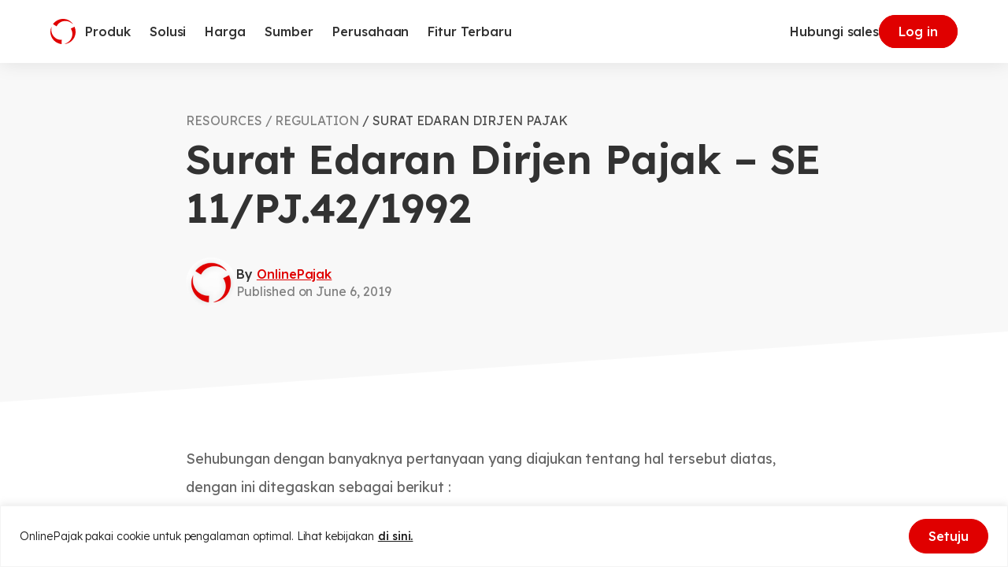

--- FILE ---
content_type: text/html
request_url: https://www.online-pajak.com/tax-regulation/surat-edaran-dirjen-pajak-se-11pj421992
body_size: 55910
content:

<!DOCTYPE html>
<html lang="id-ID" class="no-js">
<head>
	<meta charset="UTF-8">
	<meta http-equiv="X-UA-Compatible" content="IE=edge">
	<meta name="viewport" content="width=device-width, initial-scale=1.0">
	<script type="a0b758e720aebe322c6f6ea9-text/javascript">(function(html){html.className = html.className.replace(/\bno-js\b/,'js')})(document.documentElement);</script>
<meta name='robots' content='index, follow, max-image-preview:large, max-snippet:-1, max-video-preview:-1' />
<link rel="alternate" hreflang="id" href="https://www.online-pajak.com/tax-regulation/surat-edaran-dirjen-pajak-se-11pj421992/" />
<link rel="alternate" hreflang="x-default" href="https://www.online-pajak.com/tax-regulation/surat-edaran-dirjen-pajak-se-11pj421992/" />

	<!-- This site is optimized with the Yoast SEO plugin v22.7 - https://yoast.com/wordpress/plugins/seo/ -->
	<title>Surat Edaran Dirjen Pajak - SE 11/PJ.42/1992</title>
	<meta name="description" content="Sehubungan dengan banyaknya pertanyaan yang diajukan tentang hal tersebut diatas, dengan ini ditegaskan sebagai berikut : Pembayaran bonus, gratifikasi, jasa produksi dan tantiem kepada karyawan atau pengurus yang tidak berhak mendapatkan pembagian laba atau dividen, sesuai dengan Pasal 6 ayat (1) huruf a UU Pajak Penghasilan 1984 adalah biaya perusahaan dan dibebankan dalam tahun dibayarkannya bonus, gratifikasi, jasa produksi dan tantiem tersebut." />
	<link rel="canonical" href="https://www.online-pajak.com/tax-regulation/surat-edaran-dirjen-pajak-se-11pj421992/" />
	<meta property="og:locale" content="id_ID" />
	<meta property="og:type" content="article" />
	<meta property="og:title" content="Surat Edaran Dirjen Pajak - SE 11/PJ.42/1992" />
	<meta property="og:description" content="Sehubungan dengan banyaknya pertanyaan yang diajukan tentang hal tersebut diatas, dengan ini ditegaskan sebagai berikut : Pembayaran bonus, gratifikasi, jasa produksi dan tantiem kepada karyawan atau pengurus yang tidak berhak mendapatkan pembagian laba atau dividen, sesuai dengan Pasal 6 ayat (1) huruf a UU Pajak Penghasilan 1984 adalah biaya perusahaan dan dibebankan dalam tahun dibayarkannya bonus, gratifikasi, jasa produksi dan tantiem tersebut." />
	<meta property="og:url" content="https://www.online-pajak.com/tax-regulation/surat-edaran-dirjen-pajak-se-11pj421992/" />
	<meta property="og:site_name" content="OnlinePajak" />
	<meta property="article:modified_time" content="2023-01-26T07:48:35+00:00" />
	<meta name="twitter:card" content="summary_large_image" />
	<meta name="twitter:label1" content="Est. reading time" />
	<meta name="twitter:data1" content="1 minute" />
	<script type="application/ld+json" class="yoast-schema-graph">{"@context":"https://schema.org","@graph":[{"@type":"WebPage","@id":"https://www.online-pajak.com/tax-regulation/surat-edaran-dirjen-pajak-se-11pj421992/","url":"https://www.online-pajak.com/tax-regulation/surat-edaran-dirjen-pajak-se-11pj421992/","name":"Surat Edaran Dirjen Pajak - SE 11/PJ.42/1992","isPartOf":{"@id":"https://www.online-pajak.com/#website"},"datePublished":"2019-06-06T02:36:12+00:00","dateModified":"2023-01-26T07:48:35+00:00","description":"Sehubungan dengan banyaknya pertanyaan yang diajukan tentang hal tersebut diatas, dengan ini ditegaskan sebagai berikut : Pembayaran bonus, gratifikasi, jasa produksi dan tantiem kepada karyawan atau pengurus yang tidak berhak mendapatkan pembagian laba atau dividen, sesuai dengan Pasal 6 ayat (1) huruf a UU Pajak Penghasilan 1984 adalah biaya perusahaan dan dibebankan dalam tahun dibayarkannya bonus, gratifikasi, jasa produksi dan tantiem tersebut.","breadcrumb":{"@id":"https://www.online-pajak.com/tax-regulation/surat-edaran-dirjen-pajak-se-11pj421992/#breadcrumb"},"inLanguage":"id-ID","potentialAction":[{"@type":"ReadAction","target":["https://www.online-pajak.com/tax-regulation/surat-edaran-dirjen-pajak-se-11pj421992/"]}]},{"@type":"BreadcrumbList","@id":"https://www.online-pajak.com/tax-regulation/surat-edaran-dirjen-pajak-se-11pj421992/#breadcrumb","itemListElement":[{"@type":"ListItem","position":1,"name":"Home","item":"https://www.online-pajak.com/"},{"@type":"ListItem","position":2,"name":"Tax Regulations","item":"https://www.online-pajak.com/tax-regulation/"},{"@type":"ListItem","position":3,"name":"Surat Edaran Dirjen Pajak &#8211; SE 11/PJ.42/1992"}]},{"@type":"WebSite","@id":"https://www.online-pajak.com/#website","url":"https://www.online-pajak.com/","name":"OnlinePajak","description":"Transaction Collaboration Platform","publisher":{"@id":"https://www.online-pajak.com/#organization"},"potentialAction":[{"@type":"SearchAction","target":{"@type":"EntryPoint","urlTemplate":"https://www.online-pajak.com/?s={search_term_string}"},"query-input":"required name=search_term_string"}],"inLanguage":"id-ID"},{"@type":"Organization","@id":"https://www.online-pajak.com/#organization","name":"OnlinePajak","url":"https://www.online-pajak.com/","logo":{"@type":"ImageObject","inLanguage":"id-ID","@id":"https://www.online-pajak.com/#/schema/logo/image/","url":"https://www.online-pajak.com/wp-content/uploads/2022/11/op-symbol.svg","contentUrl":"https://www.online-pajak.com/wp-content/uploads/2022/11/op-symbol.svg","width":32,"height":32,"caption":"OnlinePajak"},"image":{"@id":"https://www.online-pajak.com/#/schema/logo/image/"}}]}</script>
	<!-- / Yoast SEO plugin. -->


<link rel='dns-prefetch' href='//securepubads.g.doubleclick.net' />
<link rel="alternate" type="application/rss+xml" title="OnlinePajak &raquo; Feed" href="https://www.online-pajak.com/feed/" />
<link rel="alternate" type="application/rss+xml" title="OnlinePajak &raquo; Comments Feed" href="https://www.online-pajak.com/comments/feed/" />
<link rel="alternate" type="application/rss+xml" title="OnlinePajak &raquo; Surat Edaran Dirjen Pajak &#8211; SE 11/PJ.42/1992 Comments Feed" href="https://www.online-pajak.com/tax-regulation/surat-edaran-dirjen-pajak-se-11pj421992/feed/" />
<link rel="alternate" type="application/rss+xml" title="OnlinePajak &raquo; Stories Feed" href="https://www.online-pajak.com/web-stories/feed/"><style id='safe-svg-svg-icon-style-inline-css'>
.safe-svg-cover{text-align:center}.safe-svg-cover .safe-svg-inside{display:inline-block;max-width:100%}.safe-svg-cover svg{height:100%;max-height:100%;max-width:100%;width:100%}

</style>
<style id='classic-theme-styles-inline-css'>
/*! This file is auto-generated */
.wp-block-button__link{color:#fff;background-color:#32373c;border-radius:9999px;box-shadow:none;text-decoration:none;padding:calc(.667em + 2px) calc(1.333em + 2px);font-size:1.125em}.wp-block-file__button{background:#32373c;color:#fff;text-decoration:none}
</style>
<style id='global-styles-inline-css'>
body{--wp--preset--color--black: #000000;--wp--preset--color--cyan-bluish-gray: #abb8c3;--wp--preset--color--white: #ffffff;--wp--preset--color--pale-pink: #f78da7;--wp--preset--color--vivid-red: #cf2e2e;--wp--preset--color--luminous-vivid-orange: #ff6900;--wp--preset--color--luminous-vivid-amber: #fcb900;--wp--preset--color--light-green-cyan: #7bdcb5;--wp--preset--color--vivid-green-cyan: #00d084;--wp--preset--color--pale-cyan-blue: #8ed1fc;--wp--preset--color--vivid-cyan-blue: #0693e3;--wp--preset--color--vivid-purple: #9b51e0;--wp--preset--gradient--vivid-cyan-blue-to-vivid-purple: linear-gradient(135deg,rgba(6,147,227,1) 0%,rgb(155,81,224) 100%);--wp--preset--gradient--light-green-cyan-to-vivid-green-cyan: linear-gradient(135deg,rgb(122,220,180) 0%,rgb(0,208,130) 100%);--wp--preset--gradient--luminous-vivid-amber-to-luminous-vivid-orange: linear-gradient(135deg,rgba(252,185,0,1) 0%,rgba(255,105,0,1) 100%);--wp--preset--gradient--luminous-vivid-orange-to-vivid-red: linear-gradient(135deg,rgba(255,105,0,1) 0%,rgb(207,46,46) 100%);--wp--preset--gradient--very-light-gray-to-cyan-bluish-gray: linear-gradient(135deg,rgb(238,238,238) 0%,rgb(169,184,195) 100%);--wp--preset--gradient--cool-to-warm-spectrum: linear-gradient(135deg,rgb(74,234,220) 0%,rgb(151,120,209) 20%,rgb(207,42,186) 40%,rgb(238,44,130) 60%,rgb(251,105,98) 80%,rgb(254,248,76) 100%);--wp--preset--gradient--blush-light-purple: linear-gradient(135deg,rgb(255,206,236) 0%,rgb(152,150,240) 100%);--wp--preset--gradient--blush-bordeaux: linear-gradient(135deg,rgb(254,205,165) 0%,rgb(254,45,45) 50%,rgb(107,0,62) 100%);--wp--preset--gradient--luminous-dusk: linear-gradient(135deg,rgb(255,203,112) 0%,rgb(199,81,192) 50%,rgb(65,88,208) 100%);--wp--preset--gradient--pale-ocean: linear-gradient(135deg,rgb(255,245,203) 0%,rgb(182,227,212) 50%,rgb(51,167,181) 100%);--wp--preset--gradient--electric-grass: linear-gradient(135deg,rgb(202,248,128) 0%,rgb(113,206,126) 100%);--wp--preset--gradient--midnight: linear-gradient(135deg,rgb(2,3,129) 0%,rgb(40,116,252) 100%);--wp--preset--font-size--small: 13px;--wp--preset--font-size--medium: 20px;--wp--preset--font-size--large: 36px;--wp--preset--font-size--x-large: 42px;--wp--preset--spacing--20: 0.44rem;--wp--preset--spacing--30: 0.67rem;--wp--preset--spacing--40: 1rem;--wp--preset--spacing--50: 1.5rem;--wp--preset--spacing--60: 2.25rem;--wp--preset--spacing--70: 3.38rem;--wp--preset--spacing--80: 5.06rem;--wp--preset--shadow--natural: 6px 6px 9px rgba(0, 0, 0, 0.2);--wp--preset--shadow--deep: 12px 12px 50px rgba(0, 0, 0, 0.4);--wp--preset--shadow--sharp: 6px 6px 0px rgba(0, 0, 0, 0.2);--wp--preset--shadow--outlined: 6px 6px 0px -3px rgba(255, 255, 255, 1), 6px 6px rgba(0, 0, 0, 1);--wp--preset--shadow--crisp: 6px 6px 0px rgba(0, 0, 0, 1);}:where(.is-layout-flex){gap: 0.5em;}:where(.is-layout-grid){gap: 0.5em;}body .is-layout-flex{display: flex;}body .is-layout-flex{flex-wrap: wrap;align-items: center;}body .is-layout-flex > *{margin: 0;}body .is-layout-grid{display: grid;}body .is-layout-grid > *{margin: 0;}:where(.wp-block-columns.is-layout-flex){gap: 2em;}:where(.wp-block-columns.is-layout-grid){gap: 2em;}:where(.wp-block-post-template.is-layout-flex){gap: 1.25em;}:where(.wp-block-post-template.is-layout-grid){gap: 1.25em;}.has-black-color{color: var(--wp--preset--color--black) !important;}.has-cyan-bluish-gray-color{color: var(--wp--preset--color--cyan-bluish-gray) !important;}.has-white-color{color: var(--wp--preset--color--white) !important;}.has-pale-pink-color{color: var(--wp--preset--color--pale-pink) !important;}.has-vivid-red-color{color: var(--wp--preset--color--vivid-red) !important;}.has-luminous-vivid-orange-color{color: var(--wp--preset--color--luminous-vivid-orange) !important;}.has-luminous-vivid-amber-color{color: var(--wp--preset--color--luminous-vivid-amber) !important;}.has-light-green-cyan-color{color: var(--wp--preset--color--light-green-cyan) !important;}.has-vivid-green-cyan-color{color: var(--wp--preset--color--vivid-green-cyan) !important;}.has-pale-cyan-blue-color{color: var(--wp--preset--color--pale-cyan-blue) !important;}.has-vivid-cyan-blue-color{color: var(--wp--preset--color--vivid-cyan-blue) !important;}.has-vivid-purple-color{color: var(--wp--preset--color--vivid-purple) !important;}.has-black-background-color{background-color: var(--wp--preset--color--black) !important;}.has-cyan-bluish-gray-background-color{background-color: var(--wp--preset--color--cyan-bluish-gray) !important;}.has-white-background-color{background-color: var(--wp--preset--color--white) !important;}.has-pale-pink-background-color{background-color: var(--wp--preset--color--pale-pink) !important;}.has-vivid-red-background-color{background-color: var(--wp--preset--color--vivid-red) !important;}.has-luminous-vivid-orange-background-color{background-color: var(--wp--preset--color--luminous-vivid-orange) !important;}.has-luminous-vivid-amber-background-color{background-color: var(--wp--preset--color--luminous-vivid-amber) !important;}.has-light-green-cyan-background-color{background-color: var(--wp--preset--color--light-green-cyan) !important;}.has-vivid-green-cyan-background-color{background-color: var(--wp--preset--color--vivid-green-cyan) !important;}.has-pale-cyan-blue-background-color{background-color: var(--wp--preset--color--pale-cyan-blue) !important;}.has-vivid-cyan-blue-background-color{background-color: var(--wp--preset--color--vivid-cyan-blue) !important;}.has-vivid-purple-background-color{background-color: var(--wp--preset--color--vivid-purple) !important;}.has-black-border-color{border-color: var(--wp--preset--color--black) !important;}.has-cyan-bluish-gray-border-color{border-color: var(--wp--preset--color--cyan-bluish-gray) !important;}.has-white-border-color{border-color: var(--wp--preset--color--white) !important;}.has-pale-pink-border-color{border-color: var(--wp--preset--color--pale-pink) !important;}.has-vivid-red-border-color{border-color: var(--wp--preset--color--vivid-red) !important;}.has-luminous-vivid-orange-border-color{border-color: var(--wp--preset--color--luminous-vivid-orange) !important;}.has-luminous-vivid-amber-border-color{border-color: var(--wp--preset--color--luminous-vivid-amber) !important;}.has-light-green-cyan-border-color{border-color: var(--wp--preset--color--light-green-cyan) !important;}.has-vivid-green-cyan-border-color{border-color: var(--wp--preset--color--vivid-green-cyan) !important;}.has-pale-cyan-blue-border-color{border-color: var(--wp--preset--color--pale-cyan-blue) !important;}.has-vivid-cyan-blue-border-color{border-color: var(--wp--preset--color--vivid-cyan-blue) !important;}.has-vivid-purple-border-color{border-color: var(--wp--preset--color--vivid-purple) !important;}.has-vivid-cyan-blue-to-vivid-purple-gradient-background{background: var(--wp--preset--gradient--vivid-cyan-blue-to-vivid-purple) !important;}.has-light-green-cyan-to-vivid-green-cyan-gradient-background{background: var(--wp--preset--gradient--light-green-cyan-to-vivid-green-cyan) !important;}.has-luminous-vivid-amber-to-luminous-vivid-orange-gradient-background{background: var(--wp--preset--gradient--luminous-vivid-amber-to-luminous-vivid-orange) !important;}.has-luminous-vivid-orange-to-vivid-red-gradient-background{background: var(--wp--preset--gradient--luminous-vivid-orange-to-vivid-red) !important;}.has-very-light-gray-to-cyan-bluish-gray-gradient-background{background: var(--wp--preset--gradient--very-light-gray-to-cyan-bluish-gray) !important;}.has-cool-to-warm-spectrum-gradient-background{background: var(--wp--preset--gradient--cool-to-warm-spectrum) !important;}.has-blush-light-purple-gradient-background{background: var(--wp--preset--gradient--blush-light-purple) !important;}.has-blush-bordeaux-gradient-background{background: var(--wp--preset--gradient--blush-bordeaux) !important;}.has-luminous-dusk-gradient-background{background: var(--wp--preset--gradient--luminous-dusk) !important;}.has-pale-ocean-gradient-background{background: var(--wp--preset--gradient--pale-ocean) !important;}.has-electric-grass-gradient-background{background: var(--wp--preset--gradient--electric-grass) !important;}.has-midnight-gradient-background{background: var(--wp--preset--gradient--midnight) !important;}.has-small-font-size{font-size: var(--wp--preset--font-size--small) !important;}.has-medium-font-size{font-size: var(--wp--preset--font-size--medium) !important;}.has-large-font-size{font-size: var(--wp--preset--font-size--large) !important;}.has-x-large-font-size{font-size: var(--wp--preset--font-size--x-large) !important;}
.wp-block-navigation a:where(:not(.wp-element-button)){color: inherit;}
:where(.wp-block-post-template.is-layout-flex){gap: 1.25em;}:where(.wp-block-post-template.is-layout-grid){gap: 1.25em;}
:where(.wp-block-columns.is-layout-flex){gap: 2em;}:where(.wp-block-columns.is-layout-grid){gap: 2em;}
.wp-block-pullquote{font-size: 1.5em;line-height: 1.6;}
</style>
<link rel='stylesheet' id='wpml-blocks-css' href='https://www.online-pajak.com/wp-content/plugins/sitepress-multilingual-cms/dist/css/blocks/styles.css?ver=4.6.5' media='all' />
<link rel='stylesheet' id='contact-form-7-css' href='https://www.online-pajak.com/wp-content/plugins/contact-form-7/includes/css/styles.css?ver=5.9.4' media='all' />
<link rel='stylesheet' id='wpml-legacy-dropdown-click-0-css' href='https://www.online-pajak.com/wp-content/plugins/sitepress-multilingual-cms/templates/language-switchers/legacy-dropdown-click/style.min.css?ver=1' media='all' />
<link rel='stylesheet' id='style-1-css' href='https://www.online-pajak.com/wp-content/themes/op-2023/dist/assets/index.534d3303.css?ver=1.0.0' media='all' />
<script id="wpml-cookie-js-extra" type="a0b758e720aebe322c6f6ea9-text/javascript">
var wpml_cookies = {"wp-wpml_current_language":{"value":"id","expires":1,"path":"\/"}};
var wpml_cookies = {"wp-wpml_current_language":{"value":"id","expires":1,"path":"\/"}};
</script>
<script src="https://www.online-pajak.com/wp-content/plugins/sitepress-multilingual-cms/res/js/cookies/language-cookie.js?ver=4.6.5" id="wpml-cookie-js" type="a0b758e720aebe322c6f6ea9-text/javascript"></script>
<script id="cookie-law-info-js-extra" type="a0b758e720aebe322c6f6ea9-text/javascript">
var _ckyConfig = {"_ipData":[],"_assetsURL":"https:\/\/www.online-pajak.com\/wp-content\/plugins\/cookie-law-info\/lite\/frontend\/images\/","_publicURL":"https:\/\/www.online-pajak.com","_expiry":"365","_categories":[{"name":"Necessary","slug":"necessary","isNecessary":true,"ccpaDoNotSell":true,"cookies":[],"active":true,"defaultConsent":{"gdpr":true,"ccpa":true}},{"name":"Functional","slug":"functional","isNecessary":false,"ccpaDoNotSell":true,"cookies":[],"active":true,"defaultConsent":{"gdpr":true,"ccpa":false}},{"name":"Analytics","slug":"analytics","isNecessary":false,"ccpaDoNotSell":true,"cookies":[],"active":true,"defaultConsent":{"gdpr":true,"ccpa":false}},{"name":"Performance","slug":"performance","isNecessary":false,"ccpaDoNotSell":true,"cookies":[],"active":true,"defaultConsent":{"gdpr":true,"ccpa":false}},{"name":"Advertisement","slug":"advertisement","isNecessary":false,"ccpaDoNotSell":true,"cookies":[],"active":true,"defaultConsent":{"gdpr":true,"ccpa":false}}],"_activeLaw":"gdpr","_rootDomain":"","_block":"1","_showBanner":"1","_bannerConfig":{"settings":{"type":"banner","preferenceCenterType":"popup","position":"bottom","applicableLaw":"gdpr"},"behaviours":{"reloadBannerOnAccept":false,"loadAnalyticsByDefault":false,"animations":{"onLoad":"animate","onHide":"sticky"}},"config":{"revisitConsent":{"status":false,"tag":"revisit-consent","position":"bottom-left","meta":{"url":"#"},"styles":{"background-color":"#0056A7"},"elements":{"title":{"type":"text","tag":"revisit-consent-title","status":true,"styles":{"color":"#0056a7"}}}},"preferenceCenter":{"toggle":{"status":true,"tag":"detail-category-toggle","type":"toggle","states":{"active":{"styles":{"background-color":"#1863DC"}},"inactive":{"styles":{"background-color":"#D0D5D2"}}}}},"categoryPreview":{"status":false,"toggle":{"status":true,"tag":"detail-category-preview-toggle","type":"toggle","states":{"active":{"styles":{"background-color":"#1863DC"}},"inactive":{"styles":{"background-color":"#D0D5D2"}}}}},"videoPlaceholder":{"status":true,"styles":{"background-color":"#000000","border-color":"#000000","color":"#ffffff"}},"readMore":{"status":true,"tag":"readmore-button","type":"link","meta":{"noFollow":true,"newTab":true},"styles":{"color":"#1A1A1A","background-color":"transparent","border-color":"transparent"}},"auditTable":{"status":true},"optOption":{"status":true,"toggle":{"status":true,"tag":"optout-option-toggle","type":"toggle","states":{"active":{"styles":{"background-color":"#1863dc"}},"inactive":{"styles":{"background-color":"#FFFFFF"}}}}}}},"_version":"3.2.2","_logConsent":"1","_tags":[{"tag":"accept-button","styles":{"color":"#FFFFFF","background-color":"#E00000","border-color":"#E00000"}},{"tag":"reject-button","styles":{"color":"#323232","background-color":"transparent","border-color":"#E6E6E6"}},{"tag":"settings-button","styles":{"color":"#1863DC","background-color":"transparent","border-color":"#1863DC"}},{"tag":"readmore-button","styles":{"color":"#1A1A1A","background-color":"transparent","border-color":"transparent"}},{"tag":"donotsell-button","styles":{"color":"#1863DC","background-color":"transparent","border-color":"transparent"}},{"tag":"accept-button","styles":{"color":"#FFFFFF","background-color":"#E00000","border-color":"#E00000"}},{"tag":"revisit-consent","styles":{"background-color":"#0056A7"}}],"_shortCodes":[{"key":"cky_readmore","content":"<a href=\"https:\/\/www.online-pajak.com\/kebijakan-cookie-dan-kebijakan-penggunaan-layanan\" class=\"cky-policy\" aria-label=\"di sini.\" target=\"_blank\" rel=\"noopener\" data-cky-tag=\"readmore-button\">di sini.<\/a>","tag":"readmore-button","status":true,"attributes":{"rel":"nofollow","target":"_blank"}},{"key":"cky_show_desc","content":"<button class=\"cky-show-desc-btn\" data-cky-tag=\"show-desc-button\" aria-label=\"Show more\">Show more<\/button>","tag":"show-desc-button","status":true,"attributes":[]},{"key":"cky_hide_desc","content":"<button class=\"cky-show-desc-btn\" data-cky-tag=\"hide-desc-button\" aria-label=\"Show less\">Show less<\/button>","tag":"hide-desc-button","status":true,"attributes":[]},{"key":"cky_category_toggle_label","content":"[cky_{{status}}_category_label] [cky_preference_{{category_slug}}_title]","tag":"","status":true,"attributes":[]},{"key":"cky_enable_category_label","content":"Enable","tag":"","status":true,"attributes":[]},{"key":"cky_disable_category_label","content":"Disable","tag":"","status":true,"attributes":[]},{"key":"cky_video_placeholder","content":"<div class=\"video-placeholder-normal\" data-cky-tag=\"video-placeholder\" id=\"[UNIQUEID]\"><p class=\"video-placeholder-text-normal\" data-cky-tag=\"placeholder-title\">Please accept cookies to access this content<\/p><\/div>","tag":"","status":true,"attributes":[]},{"key":"cky_enable_optout_label","content":"Enable","tag":"","status":true,"attributes":[]},{"key":"cky_disable_optout_label","content":"Disable","tag":"","status":true,"attributes":[]},{"key":"cky_optout_toggle_label","content":"[cky_{{status}}_optout_label] [cky_optout_option_title]","tag":"","status":true,"attributes":[]},{"key":"cky_optout_option_title","content":"Do Not Sell or Share My Personal Information","tag":"","status":true,"attributes":[]},{"key":"cky_optout_close_label","content":"Close","tag":"","status":true,"attributes":[]}],"_rtl":"","_providersToBlock":[]};
var _ckyStyles = {"css":".cky-overlay{background: #000000; opacity: 0.4; position: fixed; top: 0; left: 0; width: 100%; height: 100%; z-index: 99999999;}.cky-hide{display: none;}.cky-btn-revisit-wrapper{display: flex; align-items: center; justify-content: center; background: #0056a7; width: 45px; height: 45px; border-radius: 50%; position: fixed; z-index: 999999; cursor: pointer;}.cky-revisit-bottom-left{bottom: 15px; left: 15px;}.cky-revisit-bottom-right{bottom: 15px; right: 15px;}.cky-btn-revisit-wrapper .cky-btn-revisit{display: flex; align-items: center; justify-content: center; background: none; border: none; cursor: pointer; position: relative; margin: 0; padding: 0;}.cky-btn-revisit-wrapper .cky-btn-revisit img{max-width: fit-content; margin: 0; height: 30px; width: 30px;}.cky-revisit-bottom-left:hover::before{content: attr(data-tooltip); position: absolute; background: #4e4b66; color: #ffffff; left: calc(100% + 7px); font-size: 12px; line-height: 16px; width: max-content; padding: 4px 8px; border-radius: 4px;}.cky-revisit-bottom-left:hover::after{position: absolute; content: \"\"; border: 5px solid transparent; left: calc(100% + 2px); border-left-width: 0; border-right-color: #4e4b66;}.cky-revisit-bottom-right:hover::before{content: attr(data-tooltip); position: absolute; background: #4e4b66; color: #ffffff; right: calc(100% + 7px); font-size: 12px; line-height: 16px; width: max-content; padding: 4px 8px; border-radius: 4px;}.cky-revisit-bottom-right:hover::after{position: absolute; content: \"\"; border: 5px solid transparent; right: calc(100% + 2px); border-right-width: 0; border-left-color: #4e4b66;}.cky-revisit-hide{display: none;}.cky-consent-container{position: fixed; width: 100%; box-sizing: border-box; z-index: 9999999;}.cky-consent-container .cky-consent-bar{background: #ffffff; border: 1px solid; padding: 16.5px 24px; box-shadow: 0 -1px 10px 0 #acabab4d;}.cky-banner-bottom{bottom: 0; left: 0;}.cky-banner-top{top: 0; left: 0;}.cky-custom-brand-logo-wrapper .cky-custom-brand-logo{width: 100px; height: auto; margin: 0 0 12px 0;}.cky-notice .cky-title{color: #212121; font-weight: 700; font-size: 18px; line-height: 24px; margin: 0 0 12px 0;}.cky-notice-group{display: flex; justify-content: space-between; align-items: center; font-size: 14px; line-height: 24px; font-weight: 400;}.cky-notice-des *,.cky-preference-content-wrapper *,.cky-accordion-header-des *,.cky-gpc-wrapper .cky-gpc-desc *{font-size: 14px;}.cky-notice-des{color: #212121; font-size: 14px; line-height: 24px; font-weight: 400;}.cky-notice-des img{height: 25px; width: 25px;}.cky-consent-bar .cky-notice-des p,.cky-gpc-wrapper .cky-gpc-desc p,.cky-preference-body-wrapper .cky-preference-content-wrapper p,.cky-accordion-header-wrapper .cky-accordion-header-des p,.cky-cookie-des-table li div:last-child p{color: inherit; margin-top: 0; overflow-wrap: break-word;}.cky-notice-des P:last-child,.cky-preference-content-wrapper p:last-child,.cky-cookie-des-table li div:last-child p:last-child,.cky-gpc-wrapper .cky-gpc-desc p:last-child{margin-bottom: 0;}.cky-notice-des a.cky-policy,.cky-notice-des button.cky-policy{font-size: 14px; color: #1863dc; white-space: nowrap; cursor: pointer; background: transparent; border: 1px solid; text-decoration: underline;}.cky-notice-des button.cky-policy{padding: 0;}.cky-notice-des a.cky-policy:focus-visible,.cky-notice-des button.cky-policy:focus-visible,.cky-preference-content-wrapper .cky-show-desc-btn:focus-visible,.cky-accordion-header .cky-accordion-btn:focus-visible,.cky-preference-header .cky-btn-close:focus-visible,.cky-switch input[type=\"checkbox\"]:focus-visible,.cky-footer-wrapper a:focus-visible,.cky-btn:focus-visible{outline: 2px solid #1863dc; outline-offset: 2px;}.cky-btn:focus:not(:focus-visible),.cky-accordion-header .cky-accordion-btn:focus:not(:focus-visible),.cky-preference-content-wrapper .cky-show-desc-btn:focus:not(:focus-visible),.cky-btn-revisit-wrapper .cky-btn-revisit:focus:not(:focus-visible),.cky-preference-header .cky-btn-close:focus:not(:focus-visible),.cky-consent-bar .cky-banner-btn-close:focus:not(:focus-visible){outline: 0;}button.cky-show-desc-btn:not(:hover):not(:active){color: #1863dc; background: transparent;}button.cky-accordion-btn:not(:hover):not(:active),button.cky-banner-btn-close:not(:hover):not(:active),button.cky-btn-close:not(:hover):not(:active),button.cky-btn-revisit:not(:hover):not(:active){background: transparent;}.cky-consent-bar button:hover,.cky-modal.cky-modal-open button:hover,.cky-consent-bar button:focus,.cky-modal.cky-modal-open button:focus{text-decoration: none;}.cky-notice-btn-wrapper{display: flex; justify-content: center; align-items: center; margin-left: 15px;}.cky-notice-btn-wrapper .cky-btn{text-shadow: none; box-shadow: none;}.cky-btn{font-size: 14px; font-family: inherit; line-height: 24px; padding: 8px 27px; font-weight: 500; margin: 0 8px 0 0; border-radius: 2px; white-space: nowrap; cursor: pointer; text-align: center; text-transform: none; min-height: 0;}.cky-btn:hover{opacity: 0.8;}.cky-btn-customize{color: #1863dc; background: transparent; border: 2px solid #1863dc;}.cky-btn-reject{color: #1863dc; background: transparent; border: 2px solid #1863dc;}.cky-btn-accept{background: #1863dc; color: #ffffff; border: 2px solid #1863dc;}.cky-btn:last-child{margin-right: 0;}@media (max-width: 768px){.cky-notice-group{display: block;}.cky-notice-btn-wrapper{margin-left: 0;}.cky-notice-btn-wrapper .cky-btn{flex: auto; max-width: 100%; margin-top: 10px; white-space: unset;}}@media (max-width: 576px){.cky-notice-btn-wrapper{flex-direction: column;}.cky-custom-brand-logo-wrapper, .cky-notice .cky-title, .cky-notice-des, .cky-notice-btn-wrapper{padding: 0 28px;}.cky-consent-container .cky-consent-bar{padding: 16.5px 0;}.cky-notice-des{max-height: 40vh; overflow-y: scroll;}.cky-notice-btn-wrapper .cky-btn{width: 100%; padding: 8px; margin-right: 0;}.cky-notice-btn-wrapper .cky-btn-accept{order: 1;}.cky-notice-btn-wrapper .cky-btn-reject{order: 3;}.cky-notice-btn-wrapper .cky-btn-customize{order: 2;}}@media (max-width: 425px){.cky-custom-brand-logo-wrapper, .cky-notice .cky-title, .cky-notice-des, .cky-notice-btn-wrapper{padding: 0 24px;}.cky-notice-btn-wrapper{flex-direction: column;}.cky-btn{width: 100%; margin: 10px 0 0 0;}.cky-notice-btn-wrapper .cky-btn-customize{order: 2;}.cky-notice-btn-wrapper .cky-btn-reject{order: 3;}.cky-notice-btn-wrapper .cky-btn-accept{order: 1; margin-top: 16px;}}@media (max-width: 352px){.cky-notice .cky-title{font-size: 16px;}.cky-notice-des *{font-size: 12px;}.cky-notice-des, .cky-btn{font-size: 12px;}}.cky-modal.cky-modal-open{display: flex; visibility: visible; -webkit-transform: translate(-50%, -50%); -moz-transform: translate(-50%, -50%); -ms-transform: translate(-50%, -50%); -o-transform: translate(-50%, -50%); transform: translate(-50%, -50%); top: 50%; left: 50%; transition: all 1s ease;}.cky-modal{box-shadow: 0 32px 68px rgba(0, 0, 0, 0.3); margin: 0 auto; position: fixed; max-width: 100%; background: #ffffff; top: 50%; box-sizing: border-box; border-radius: 6px; z-index: 999999999; color: #212121; -webkit-transform: translate(-50%, 100%); -moz-transform: translate(-50%, 100%); -ms-transform: translate(-50%, 100%); -o-transform: translate(-50%, 100%); transform: translate(-50%, 100%); visibility: hidden; transition: all 0s ease;}.cky-preference-center{max-height: 79vh; overflow: hidden; width: 845px; overflow: hidden; flex: 1 1 0; display: flex; flex-direction: column; border-radius: 6px;}.cky-preference-header{display: flex; align-items: center; justify-content: space-between; padding: 22px 24px; border-bottom: 1px solid;}.cky-preference-header .cky-preference-title{font-size: 18px; font-weight: 700; line-height: 24px;}.cky-preference-header .cky-btn-close{margin: 0; cursor: pointer; vertical-align: middle; padding: 0; background: none; border: none; width: auto; height: auto; min-height: 0; line-height: 0; text-shadow: none; box-shadow: none;}.cky-preference-header .cky-btn-close img{margin: 0; height: 10px; width: 10px;}.cky-preference-body-wrapper{padding: 0 24px; flex: 1; overflow: auto; box-sizing: border-box;}.cky-preference-content-wrapper,.cky-gpc-wrapper .cky-gpc-desc{font-size: 14px; line-height: 24px; font-weight: 400; padding: 12px 0;}.cky-preference-content-wrapper{border-bottom: 1px solid;}.cky-preference-content-wrapper img{height: 25px; width: 25px;}.cky-preference-content-wrapper .cky-show-desc-btn{font-size: 14px; font-family: inherit; color: #1863dc; text-decoration: none; line-height: 24px; padding: 0; margin: 0; white-space: nowrap; cursor: pointer; background: transparent; border-color: transparent; text-transform: none; min-height: 0; text-shadow: none; box-shadow: none;}.cky-accordion-wrapper{margin-bottom: 10px;}.cky-accordion{border-bottom: 1px solid;}.cky-accordion:last-child{border-bottom: none;}.cky-accordion .cky-accordion-item{display: flex; margin-top: 10px;}.cky-accordion .cky-accordion-body{display: none;}.cky-accordion.cky-accordion-active .cky-accordion-body{display: block; padding: 0 22px; margin-bottom: 16px;}.cky-accordion-header-wrapper{cursor: pointer; width: 100%;}.cky-accordion-item .cky-accordion-header{display: flex; justify-content: space-between; align-items: center;}.cky-accordion-header .cky-accordion-btn{font-size: 16px; font-family: inherit; color: #212121; line-height: 24px; background: none; border: none; font-weight: 700; padding: 0; margin: 0; cursor: pointer; text-transform: none; min-height: 0; text-shadow: none; box-shadow: none;}.cky-accordion-header .cky-always-active{color: #008000; font-weight: 600; line-height: 24px; font-size: 14px;}.cky-accordion-header-des{font-size: 14px; line-height: 24px; margin: 10px 0 16px 0;}.cky-accordion-chevron{margin-right: 22px; position: relative; cursor: pointer;}.cky-accordion-chevron-hide{display: none;}.cky-accordion .cky-accordion-chevron i::before{content: \"\"; position: absolute; border-right: 1.4px solid; border-bottom: 1.4px solid; border-color: inherit; height: 6px; width: 6px; -webkit-transform: rotate(-45deg); -moz-transform: rotate(-45deg); -ms-transform: rotate(-45deg); -o-transform: rotate(-45deg); transform: rotate(-45deg); transition: all 0.2s ease-in-out; top: 8px;}.cky-accordion.cky-accordion-active .cky-accordion-chevron i::before{-webkit-transform: rotate(45deg); -moz-transform: rotate(45deg); -ms-transform: rotate(45deg); -o-transform: rotate(45deg); transform: rotate(45deg);}.cky-audit-table{background: #f4f4f4; border-radius: 6px;}.cky-audit-table .cky-empty-cookies-text{color: inherit; font-size: 12px; line-height: 24px; margin: 0; padding: 10px;}.cky-audit-table .cky-cookie-des-table{font-size: 12px; line-height: 24px; font-weight: normal; padding: 15px 10px; border-bottom: 1px solid; border-bottom-color: inherit; margin: 0;}.cky-audit-table .cky-cookie-des-table:last-child{border-bottom: none;}.cky-audit-table .cky-cookie-des-table li{list-style-type: none; display: flex; padding: 3px 0;}.cky-audit-table .cky-cookie-des-table li:first-child{padding-top: 0;}.cky-cookie-des-table li div:first-child{width: 100px; font-weight: 600; word-break: break-word; word-wrap: break-word;}.cky-cookie-des-table li div:last-child{flex: 1; word-break: break-word; word-wrap: break-word; margin-left: 8px;}.cky-footer-shadow{display: block; width: 100%; height: 40px; background: linear-gradient(180deg, rgba(255, 255, 255, 0) 0%, #ffffff 100%); position: absolute; bottom: calc(100% - 1px);}.cky-footer-wrapper{position: relative;}.cky-prefrence-btn-wrapper{display: flex; flex-wrap: wrap; align-items: center; justify-content: center; padding: 22px 24px; border-top: 1px solid;}.cky-prefrence-btn-wrapper .cky-btn{flex: auto; max-width: 100%; text-shadow: none; box-shadow: none;}.cky-btn-preferences{color: #1863dc; background: transparent; border: 2px solid #1863dc;}.cky-preference-header,.cky-preference-body-wrapper,.cky-preference-content-wrapper,.cky-accordion-wrapper,.cky-accordion,.cky-accordion-wrapper,.cky-footer-wrapper,.cky-prefrence-btn-wrapper{border-color: inherit;}@media (max-width: 845px){.cky-modal{max-width: calc(100% - 16px);}}@media (max-width: 576px){.cky-modal{max-width: 100%;}.cky-preference-center{max-height: 100vh;}.cky-prefrence-btn-wrapper{flex-direction: column;}.cky-accordion.cky-accordion-active .cky-accordion-body{padding-right: 0;}.cky-prefrence-btn-wrapper .cky-btn{width: 100%; margin: 10px 0 0 0;}.cky-prefrence-btn-wrapper .cky-btn-reject{order: 3;}.cky-prefrence-btn-wrapper .cky-btn-accept{order: 1; margin-top: 0;}.cky-prefrence-btn-wrapper .cky-btn-preferences{order: 2;}}@media (max-width: 425px){.cky-accordion-chevron{margin-right: 15px;}.cky-notice-btn-wrapper{margin-top: 0;}.cky-accordion.cky-accordion-active .cky-accordion-body{padding: 0 15px;}}@media (max-width: 352px){.cky-preference-header .cky-preference-title{font-size: 16px;}.cky-preference-header{padding: 16px 24px;}.cky-preference-content-wrapper *, .cky-accordion-header-des *{font-size: 12px;}.cky-preference-content-wrapper, .cky-preference-content-wrapper .cky-show-more, .cky-accordion-header .cky-always-active, .cky-accordion-header-des, .cky-preference-content-wrapper .cky-show-desc-btn, .cky-notice-des a.cky-policy{font-size: 12px;}.cky-accordion-header .cky-accordion-btn{font-size: 14px;}}.cky-switch{display: flex;}.cky-switch input[type=\"checkbox\"]{position: relative; width: 44px; height: 24px; margin: 0; background: #d0d5d2; -webkit-appearance: none; border-radius: 50px; cursor: pointer; outline: 0; border: none; top: 0;}.cky-switch input[type=\"checkbox\"]:checked{background: #1863dc;}.cky-switch input[type=\"checkbox\"]:before{position: absolute; content: \"\"; height: 20px; width: 20px; left: 2px; bottom: 2px; border-radius: 50%; background-color: white; -webkit-transition: 0.4s; transition: 0.4s; margin: 0;}.cky-switch input[type=\"checkbox\"]:after{display: none;}.cky-switch input[type=\"checkbox\"]:checked:before{-webkit-transform: translateX(20px); -ms-transform: translateX(20px); transform: translateX(20px);}@media (max-width: 425px){.cky-switch input[type=\"checkbox\"]{width: 38px; height: 21px;}.cky-switch input[type=\"checkbox\"]:before{height: 17px; width: 17px;}.cky-switch input[type=\"checkbox\"]:checked:before{-webkit-transform: translateX(17px); -ms-transform: translateX(17px); transform: translateX(17px);}}.cky-consent-bar .cky-banner-btn-close{position: absolute; right: 9px; top: 5px; background: none; border: none; cursor: pointer; padding: 0; margin: 0; min-height: 0; line-height: 0; height: auto; width: auto; text-shadow: none; box-shadow: none;}.cky-consent-bar .cky-banner-btn-close img{height: 9px; width: 9px; margin: 0;}.cky-notice-btn-wrapper .cky-btn-do-not-sell{font-size: 14px; line-height: 24px; padding: 6px 0; margin: 0; font-weight: 500; background: none; border-radius: 2px; border: none; cursor: pointer; text-align: left; color: #1863dc; background: transparent; border-color: transparent; box-shadow: none; text-shadow: none;}.cky-consent-bar .cky-banner-btn-close:focus-visible,.cky-notice-btn-wrapper .cky-btn-do-not-sell:focus-visible,.cky-opt-out-btn-wrapper .cky-btn:focus-visible,.cky-opt-out-checkbox-wrapper input[type=\"checkbox\"].cky-opt-out-checkbox:focus-visible{outline: 2px solid #1863dc; outline-offset: 2px;}@media (max-width: 768px){.cky-notice-btn-wrapper{margin-left: 0; margin-top: 10px; justify-content: left;}.cky-notice-btn-wrapper .cky-btn-do-not-sell{padding: 0;}}@media (max-width: 352px){.cky-notice-btn-wrapper .cky-btn-do-not-sell, .cky-notice-des a.cky-policy{font-size: 12px;}}.cky-opt-out-wrapper{padding: 12px 0;}.cky-opt-out-wrapper .cky-opt-out-checkbox-wrapper{display: flex; align-items: center;}.cky-opt-out-checkbox-wrapper .cky-opt-out-checkbox-label{font-size: 16px; font-weight: 700; line-height: 24px; margin: 0 0 0 12px; cursor: pointer;}.cky-opt-out-checkbox-wrapper input[type=\"checkbox\"].cky-opt-out-checkbox{background-color: #ffffff; border: 1px solid black; width: 20px; height: 18.5px; margin: 0; -webkit-appearance: none; position: relative; display: flex; align-items: center; justify-content: center; border-radius: 2px; cursor: pointer;}.cky-opt-out-checkbox-wrapper input[type=\"checkbox\"].cky-opt-out-checkbox:checked{background-color: #1863dc; border: none;}.cky-opt-out-checkbox-wrapper input[type=\"checkbox\"].cky-opt-out-checkbox:checked::after{left: 6px; bottom: 4px; width: 7px; height: 13px; border: solid #ffffff; border-width: 0 3px 3px 0; border-radius: 2px; -webkit-transform: rotate(45deg); -ms-transform: rotate(45deg); transform: rotate(45deg); content: \"\"; position: absolute; box-sizing: border-box;}.cky-opt-out-checkbox-wrapper.cky-disabled .cky-opt-out-checkbox-label,.cky-opt-out-checkbox-wrapper.cky-disabled input[type=\"checkbox\"].cky-opt-out-checkbox{cursor: no-drop;}.cky-gpc-wrapper{margin: 0 0 0 32px;}.cky-footer-wrapper .cky-opt-out-btn-wrapper{display: flex; flex-wrap: wrap; align-items: center; justify-content: center; padding: 22px 24px;}.cky-opt-out-btn-wrapper .cky-btn{flex: auto; max-width: 100%; text-shadow: none; box-shadow: none;}.cky-opt-out-btn-wrapper .cky-btn-cancel{border: 1px solid #dedfe0; background: transparent; color: #858585;}.cky-opt-out-btn-wrapper .cky-btn-confirm{background: #1863dc; color: #ffffff; border: 1px solid #1863dc;}@media (max-width: 352px){.cky-opt-out-checkbox-wrapper .cky-opt-out-checkbox-label{font-size: 14px;}.cky-gpc-wrapper .cky-gpc-desc, .cky-gpc-wrapper .cky-gpc-desc *{font-size: 12px;}.cky-opt-out-checkbox-wrapper input[type=\"checkbox\"].cky-opt-out-checkbox{width: 16px; height: 16px;}.cky-opt-out-checkbox-wrapper input[type=\"checkbox\"].cky-opt-out-checkbox:checked::after{left: 5px; bottom: 4px; width: 3px; height: 9px;}.cky-gpc-wrapper{margin: 0 0 0 28px;}}.video-placeholder-youtube{background-size: 100% 100%; background-position: center; background-repeat: no-repeat; background-color: #b2b0b059; position: relative; display: flex; align-items: center; justify-content: center; max-width: 100%;}.video-placeholder-text-youtube{text-align: center; align-items: center; padding: 10px 16px; background-color: #000000cc; color: #ffffff; border: 1px solid; border-radius: 2px; cursor: pointer;}.video-placeholder-normal{background-image: url(\"\/wp-content\/plugins\/cookie-law-info\/lite\/frontend\/images\/placeholder.svg\"); background-size: 80px; background-position: center; background-repeat: no-repeat; background-color: #b2b0b059; position: relative; display: flex; align-items: flex-end; justify-content: center; max-width: 100%;}.video-placeholder-text-normal{align-items: center; padding: 10px 16px; text-align: center; border: 1px solid; border-radius: 2px; cursor: pointer;}.cky-rtl{direction: rtl; text-align: right;}.cky-rtl .cky-banner-btn-close{left: 9px; right: auto;}.cky-rtl .cky-notice-btn-wrapper .cky-btn:last-child{margin-right: 8px;}.cky-rtl .cky-notice-btn-wrapper .cky-btn:first-child{margin-right: 0;}.cky-rtl .cky-notice-btn-wrapper{margin-left: 0; margin-right: 15px;}.cky-rtl .cky-prefrence-btn-wrapper .cky-btn{margin-right: 8px;}.cky-rtl .cky-prefrence-btn-wrapper .cky-btn:first-child{margin-right: 0;}.cky-rtl .cky-accordion .cky-accordion-chevron i::before{border: none; border-left: 1.4px solid; border-top: 1.4px solid; left: 12px;}.cky-rtl .cky-accordion.cky-accordion-active .cky-accordion-chevron i::before{-webkit-transform: rotate(-135deg); -moz-transform: rotate(-135deg); -ms-transform: rotate(-135deg); -o-transform: rotate(-135deg); transform: rotate(-135deg);}@media (max-width: 768px){.cky-rtl .cky-notice-btn-wrapper{margin-right: 0;}}@media (max-width: 576px){.cky-rtl .cky-notice-btn-wrapper .cky-btn:last-child{margin-right: 0;}.cky-rtl .cky-prefrence-btn-wrapper .cky-btn{margin-right: 0;}.cky-rtl .cky-accordion.cky-accordion-active .cky-accordion-body{padding: 0 22px 0 0;}}@media (max-width: 425px){.cky-rtl .cky-accordion.cky-accordion-active .cky-accordion-body{padding: 0 15px 0 0;}}.cky-rtl .cky-opt-out-btn-wrapper .cky-btn{margin-right: 12px;}.cky-rtl .cky-opt-out-btn-wrapper .cky-btn:first-child{margin-right: 0;}.cky-rtl .cky-opt-out-checkbox-wrapper .cky-opt-out-checkbox-label{margin: 0 12px 0 0;}"};
</script>
<script src="https://www.online-pajak.com/wp-content/plugins/cookie-law-info/lite/frontend/js/script.min.js?ver=3.2.2" id="cookie-law-info-js" type="a0b758e720aebe322c6f6ea9-text/javascript"></script>
<script src="https://www.online-pajak.com/wp-content/plugins/sitepress-multilingual-cms/templates/language-switchers/legacy-dropdown-click/script.min.js?ver=1" id="wpml-legacy-dropdown-click-0-js" type="a0b758e720aebe322c6f6ea9-text/javascript"></script>
<link rel="https://api.w.org/" href="https://www.online-pajak.com/wp-json/" /><link rel="alternate" type="application/json" href="https://www.online-pajak.com/wp-json/wp/v2/tax-regulation/5496" /><link rel='shortlink' href='https://www.online-pajak.com/?p=5496' />
<link rel="alternate" type="application/json+oembed" href="https://www.online-pajak.com/wp-json/oembed/1.0/embed?url=https%3A%2F%2Fwww.online-pajak.com%2Ftax-regulation%2Fsurat-edaran-dirjen-pajak-se-11pj421992%2F" />
<link rel="alternate" type="text/xml+oembed" href="https://www.online-pajak.com/wp-json/oembed/1.0/embed?url=https%3A%2F%2Fwww.online-pajak.com%2Ftax-regulation%2Fsurat-edaran-dirjen-pajak-se-11pj421992%2F&#038;format=xml" />
<meta name="generator" content="WPML ver:4.6.5 stt:1,25;" />
<style id="cky-style-inline">[data-cky-tag]{visibility:hidden;}</style>	<!-- Google Tag Manager -->
<script type="a0b758e720aebe322c6f6ea9-text/javascript">(function(w,d,s,l,i){w[l]=w[l]||[];w[l].push({'gtm.start':
new Date().getTime(),event:'gtm.js'});var f=d.getElementsByTagName(s)[0],
j=d.createElement(s),dl=l!='dataLayer'?'&l='+l:'';j.async=true;j.src=
'https://www.googletagmanager.com/gtm.js?id='+i+dl;f.parentNode.insertBefore(j,f);
})(window,document,'script','dataLayer','GTM-PL8R94');</script>
<!-- End Google Tag Manager -->
<!-- Add arcade listener -->
<script type="a0b758e720aebe322c6f6ea9-text/javascript"> 
window.addEventListener("message", function (event) {
  // It's important to check the origin in case there are other scripts sending postMessages
  var events_to_include = ["flow_rendered", "step_reached", "overlay_clicked"];
  if (
    event.origin === "https://demo.arcade.software" &&
    events_to_include.includes(
      event.data.eventName.replace(/\s+/g, "_").toLowerCase()
    )
  ) {
    window.dataLayer.push({
      event: event.data.eventName.replace(/\s+/g, "_").toLowerCase(),
      flow_name: event.data.flowName,
      step_initial: event.data.isInitialStep || "",
      step_final: event.data.isFinalStep || "",
      is_cta: event.data.isCta || "",
      button_label: event.data.buttonLabel || "",
      content_title: event.data.title || "",
      url: event.data.linkUrl || "",
    });
  }
});
</script><link rel="icon" href="https://www.online-pajak.com/wp-content/uploads/2023/01/cropped-favicon-32x32.png" sizes="32x32" />
<link rel="icon" href="https://www.online-pajak.com/wp-content/uploads/2023/01/cropped-favicon-192x192.png" sizes="192x192" />
<link rel="apple-touch-icon" href="https://www.online-pajak.com/wp-content/uploads/2023/01/cropped-favicon-180x180.png" />
<meta name="msapplication-TileImage" content="https://www.online-pajak.com/wp-content/uploads/2023/01/cropped-favicon-270x270.png" />
		<style id="wp-custom-css">
			.page-id-59849 .logos__container .logo img {
	height: 60px !important;
}

/* Custom Header & Footer */
.site-header--custom .site-header__logo a[href="#"] {
	pointer-events: none;
}

@media (max-width: 767px) {
	.page-id-59849 .logos__container .logo img {
		height: 40px !important;
	}
}		</style>
		</head>
<body class="tax-regulation-template-default single single-tax-regulation postid-5496 wp-custom-logo">
	<!-- Google Tag Manager (noscript) -->
<noscript><iframe src="https://www.googletagmanager.com/ns.html?id=GTM-PL8R94"
height="0" width="0" style="display:none;visibility:hidden"></iframe></noscript>
<!-- End Google Tag Manager (noscript) -->
	<header class="site-header">
	<div class="container">
		<div class="site-header__wrapper">
			<div class="site-header__left">
				<div class="site-header__logo">
					<a href="https://www.online-pajak.com/" class="custom-logo-link" rel="home"><img width="32" height="32" src="https://www.online-pajak.com/wp-content/uploads/2022/11/op-symbol.svg" class="custom-logo" alt="OnlinePajak" decoding="async" /></a>				</div>
				<div class="site-header__menu site-header__menu--primary">
					<ul id="menu-header" class="menu mega-menu"><li class=' menu-item menu-item-type-custom menu-item-object-custom menu-item-has-children menu-item-lv-0 menu-item-has-children--multi-level'><a href="#"><div class="menu-item__content">Produk<span class="menu-item__chevron"><svg viewBox="0 0 32 32" fill="none" xmlns="http://www.w3.org/2000/svg">
<path d="M22.8328 12.6667C23.0328 12.8445 23.1328 13.0725 23.1328 13.3507C23.1328 13.628 23.0328 13.8667 22.8328 14.0667L16.8328 20.0334C16.7217 20.1667 16.5937 20.2614 16.4488 20.3174C16.3048 20.3725 16.155 20.4 15.9995 20.4C15.8439 20.4 15.6937 20.3725 15.5488 20.3174C15.4048 20.2614 15.2773 20.1667 15.1661 20.0334L9.13281 14.0334C8.95503 13.8334 8.86614 13.6058 8.86614 13.3507C8.86614 13.0947 8.96614 12.8667 9.16614 12.6667C9.36614 12.4667 9.59948 12.3667 9.86614 12.3667C10.1328 12.3667 10.3661 12.4667 10.5661 12.6667L15.9995 18.0667L21.4661 12.6334C21.6439 12.4334 21.8661 12.3334 22.1328 12.3334C22.3995 12.3334 22.6328 12.4445 22.8328 12.6667Z" fill="currentColor"/>
</svg>
</span></div></a>
<ul class="sub-menu">
<li class=' menu-item menu-item-type-custom menu-item-object-custom menu-item-has-children menu-item-lv-1 menu-item-has-children--standard menu-item-has-icon menu-item-has-desc'><a href="/transaksi"><div class="menu-item__icon"><?xml version="1.0" encoding="UTF-8"?> <svg xmlns="http://www.w3.org/2000/svg" width="24" height="24" viewBox="0 0 24 24" fill="none"><path d="M4.75 9.975L2.275 7.475C2.175 7.39167 2.10433 7.29567 2.063 7.187C2.021 7.079 2 6.96667 2 6.85C2 6.73333 2.021 6.62067 2.063 6.512C2.10433 6.404 2.175 6.30833 2.275 6.225L4.75 3.725C4.9 3.575 5.075 3.5 5.275 3.5C5.475 3.5 5.65 3.575 5.8 3.725C5.95 3.875 6.02933 4.05 6.038 4.25C6.046 4.45 5.96667 4.63333 5.8 4.8L4.5 6.1H7.125C7.34167 6.1 7.521 6.17067 7.663 6.312C7.80433 6.454 7.875 6.63333 7.875 6.85C7.875 7.06667 7.80433 7.246 7.663 7.388C7.521 7.52933 7.34167 7.6 7.125 7.6H4.5L5.825 8.925C5.975 9.075 6.05 9.25 6.05 9.45C6.05 9.65 5.96667 9.825 5.8 9.975C5.66667 10.125 5.496 10.2 5.288 10.2C5.07933 10.2 4.9 10.125 4.75 9.975Z" fill="currentColor"></path><path d="M18.075 20.975C17.9083 20.8417 17.8293 20.6707 17.838 20.462C17.846 20.254 17.925 20.075 18.075 19.925L19.375 18.6H16.75C16.5333 18.6 16.3543 18.529 16.213 18.387C16.071 18.2457 16 18.0667 16 17.85C16 17.6333 16.071 17.4543 16.213 17.313C16.3543 17.171 16.5333 17.1 16.75 17.1H19.375L18.05 15.775C17.9 15.625 17.825 15.45 17.825 15.25C17.825 15.05 17.9083 14.875 18.075 14.725C18.2083 14.575 18.3793 14.5 18.588 14.5C18.796 14.5 18.975 14.575 19.125 14.725L21.6 17.225C21.7 17.3083 21.771 17.404 21.813 17.512C21.8543 17.6207 21.875 17.7333 21.875 17.85C21.875 17.9667 21.8543 18.079 21.813 18.187C21.771 18.2957 21.7 18.3917 21.6 18.475L19.125 20.975C18.975 21.125 18.796 21.2 18.588 21.2C18.3793 21.2 18.2083 21.125 18.075 20.975Z" fill="currentColor"></path><path d="M14.07 15.8092C14.2867 15.8092 14.466 15.7378 14.608 15.595C14.7493 15.4515 14.82 15.2703 14.82 15.0513V12.0197C14.82 11.8008 14.7493 11.6196 14.608 11.4761C14.466 11.3332 14.2867 11.2618 14.07 11.2618H10.82V9.74604H14.07C14.2867 9.74604 14.466 9.67429 14.608 9.5308C14.7493 9.38798 14.82 9.2071 14.82 8.98815C14.82 8.7692 14.7493 8.58798 14.608 8.44448C14.466 8.30166 14.2867 8.23025 14.07 8.23025H12.82V7.97762C12.82 7.75867 12.7493 7.57745 12.608 7.43396C12.466 7.29114 12.2867 7.21973 12.07 7.21973C11.8533 7.21973 11.6743 7.29114 11.533 7.43396C11.391 7.57745 11.32 7.75867 11.32 7.97762V8.23025H10.07C9.85333 8.23025 9.67433 8.30166 9.533 8.44448C9.391 8.58798 9.32 8.7692 9.32 8.98815V12.0197C9.32 12.2387 9.391 12.4196 9.533 12.5624C9.67433 12.7059 9.85333 12.7776 10.07 12.7776H13.32V14.2934H10.07C9.85333 14.2934 9.67433 14.3648 9.533 14.5076C9.391 14.6511 9.32 14.8324 9.32 15.0513C9.32 15.2703 9.391 15.4515 9.533 15.595C9.67433 15.7378 9.85333 15.8092 10.07 15.8092H11.32V16.0618C11.32 16.2808 11.391 16.462 11.533 16.6055C11.6743 16.7483 11.8533 16.8197 12.07 16.8197C12.2867 16.8197 12.466 16.7483 12.608 16.6055C12.7493 16.462 12.82 16.2808 12.82 16.0618V15.8092H14.07Z" fill="currentColor"></path></svg> </div><div class="menu-item__content">Transaksi<div class="menu-item__desc">Cek semua fitur Transaksi</div></div><div class="menu-item__arrow"><svg width="24" height="24" viewBox="0 0 24 24" fill="none" xmlns="http://www.w3.org/2000/svg"><path d="M8.87539 17.1249C8.72539 16.9749 8.65039 16.7999 8.65039 16.5999C8.65039 16.3999 8.72539 16.2249 8.87539 16.0749L12.9504 11.9999L8.87539 7.9249C8.72539 7.7749 8.65039 7.5999 8.65039 7.3999C8.65039 7.1999 8.72539 7.0249 8.87539 6.8749C9.02539 6.7249 9.20039 6.6499 9.40039 6.6499C9.60039 6.6499 9.77539 6.7249 9.92539 6.8749L14.4254 11.3749C14.5087 11.4582 14.5714 11.5539 14.6134 11.6619C14.6547 11.7706 14.6754 11.8832 14.6754 11.9999C14.6754 12.1166 14.6547 12.2289 14.6134 12.3369C14.5714 12.4456 14.5087 12.5416 14.4254 12.6249L9.92539 17.1249C9.77539 17.2749 9.60039 17.3499 9.40039 17.3499C9.20039 17.3499 9.02539 17.2749 8.87539 17.1249Z" fill="currentColor"/>
				</svg></div></a>
	<ul class="sub-menu">
<li class=' menu-item menu-item-type-post_type menu-item-object-page menu-item-lv-2 menu-item-has-icon'><a href="https://www.online-pajak.com/transaksi/"><div class="menu-item__icon"><?xml version="1.0" encoding="UTF-8"?> <svg xmlns="http://www.w3.org/2000/svg" width="24" height="24" viewBox="0 0 24 24" fill="none"><path d="M4.75 9.975L2.275 7.475C2.175 7.39167 2.10433 7.29567 2.063 7.187C2.021 7.079 2 6.96667 2 6.85C2 6.73333 2.021 6.62067 2.063 6.512C2.10433 6.404 2.175 6.30833 2.275 6.225L4.75 3.725C4.9 3.575 5.075 3.5 5.275 3.5C5.475 3.5 5.65 3.575 5.8 3.725C5.95 3.875 6.02933 4.05 6.038 4.25C6.046 4.45 5.96667 4.63333 5.8 4.8L4.5 6.1H7.125C7.34167 6.1 7.521 6.17067 7.663 6.312C7.80433 6.454 7.875 6.63333 7.875 6.85C7.875 7.06667 7.80433 7.246 7.663 7.388C7.521 7.52933 7.34167 7.6 7.125 7.6H4.5L5.825 8.925C5.975 9.075 6.05 9.25 6.05 9.45C6.05 9.65 5.96667 9.825 5.8 9.975C5.66667 10.125 5.496 10.2 5.288 10.2C5.07933 10.2 4.9 10.125 4.75 9.975Z" fill="currentColor"></path><path d="M18.075 20.975C17.9083 20.8417 17.8293 20.6707 17.838 20.462C17.846 20.254 17.925 20.075 18.075 19.925L19.375 18.6H16.75C16.5333 18.6 16.3543 18.529 16.213 18.387C16.071 18.2457 16 18.0667 16 17.85C16 17.6333 16.071 17.4543 16.213 17.313C16.3543 17.171 16.5333 17.1 16.75 17.1H19.375L18.05 15.775C17.9 15.625 17.825 15.45 17.825 15.25C17.825 15.05 17.9083 14.875 18.075 14.725C18.2083 14.575 18.3793 14.5 18.588 14.5C18.796 14.5 18.975 14.575 19.125 14.725L21.6 17.225C21.7 17.3083 21.771 17.404 21.813 17.512C21.8543 17.6207 21.875 17.7333 21.875 17.85C21.875 17.9667 21.8543 18.079 21.813 18.187C21.771 18.2957 21.7 18.3917 21.6 18.475L19.125 20.975C18.975 21.125 18.796 21.2 18.588 21.2C18.3793 21.2 18.2083 21.125 18.075 20.975Z" fill="currentColor"></path><path d="M14.07 15.8092C14.2867 15.8092 14.466 15.7378 14.608 15.595C14.7493 15.4515 14.82 15.2703 14.82 15.0513V12.0197C14.82 11.8008 14.7493 11.6196 14.608 11.4761C14.466 11.3332 14.2867 11.2618 14.07 11.2618H10.82V9.74604H14.07C14.2867 9.74604 14.466 9.67429 14.608 9.5308C14.7493 9.38798 14.82 9.2071 14.82 8.98815C14.82 8.7692 14.7493 8.58798 14.608 8.44448C14.466 8.30166 14.2867 8.23025 14.07 8.23025H12.82V7.97762C12.82 7.75867 12.7493 7.57745 12.608 7.43396C12.466 7.29114 12.2867 7.21973 12.07 7.21973C11.8533 7.21973 11.6743 7.29114 11.533 7.43396C11.391 7.57745 11.32 7.75867 11.32 7.97762V8.23025H10.07C9.85333 8.23025 9.67433 8.30166 9.533 8.44448C9.391 8.58798 9.32 8.7692 9.32 8.98815V12.0197C9.32 12.2387 9.391 12.4196 9.533 12.5624C9.67433 12.7059 9.85333 12.7776 10.07 12.7776H13.32V14.2934H10.07C9.85333 14.2934 9.67433 14.3648 9.533 14.5076C9.391 14.6511 9.32 14.8324 9.32 15.0513C9.32 15.2703 9.391 15.4515 9.533 15.595C9.67433 15.7378 9.85333 15.8092 10.07 15.8092H11.32V16.0618C11.32 16.2808 11.391 16.462 11.533 16.6055C11.6743 16.7483 11.8533 16.8197 12.07 16.8197C12.2867 16.8197 12.466 16.7483 12.608 16.6055C12.7493 16.462 12.82 16.2808 12.82 16.0618V15.8092H14.07Z" fill="currentColor"></path></svg> </div><div class="menu-item__content">Ringkasan</div></a></li>
<li class=' menu-item menu-item-type-post_type menu-item-object-page menu-item-lv-2 menu-item-has-icon'><a href="https://www.online-pajak.com/transaksi/invoice/"><div class="menu-item__icon"><?xml version="1.0" encoding="UTF-8"?> <svg xmlns="http://www.w3.org/2000/svg" width="24" height="24" viewBox="0 0 24 24" fill="none"><path d="M9 17.75H15C15.2167 17.75 15.396 17.6793 15.538 17.538C15.6793 17.396 15.75 17.2167 15.75 17C15.75 16.7833 15.6793 16.604 15.538 16.462C15.396 16.3207 15.2167 16.25 15 16.25H9C8.78333 16.25 8.60433 16.3207 8.463 16.462C8.321 16.604 8.25 16.7833 8.25 17C8.25 17.2167 8.321 17.396 8.463 17.538C8.60433 17.6793 8.78333 17.75 9 17.75ZM9 14.75H15C15.2167 14.75 15.396 14.679 15.538 14.537C15.6793 14.3957 15.75 14.2167 15.75 14C15.75 13.7833 15.6793 13.604 15.538 13.462C15.396 13.3207 15.2167 13.25 15 13.25H9C8.78333 13.25 8.60433 13.3207 8.463 13.462C8.321 13.604 8.25 13.7833 8.25 14C8.25 14.2167 8.321 14.3957 8.463 14.537C8.60433 14.679 8.78333 14.75 9 14.75ZM6.3 21.5C5.8 21.5 5.375 21.325 5.025 20.975C4.675 20.625 4.5 20.2 4.5 19.7V4.3C4.5 3.8 4.675 3.375 5.025 3.025C5.375 2.675 5.8 2.5 6.3 2.5H13.5C13.75 2.5 13.9833 2.54567 14.2 2.637C14.4167 2.729 14.6083 2.85833 14.775 3.025L18.975 7.225C19.1417 7.39167 19.271 7.58333 19.363 7.8C19.4543 8.01667 19.5 8.25 19.5 8.5V19.7C19.5 20.2 19.325 20.625 18.975 20.975C18.625 21.325 18.2 21.5 17.7 21.5H6.3ZM13.5 4H6.3C6.23333 4 6.16667 4.03333 6.1 4.1C6.03333 4.16667 6 4.23333 6 4.3V19.7C6 19.7667 6.03333 19.8333 6.1 19.9C6.16667 19.9667 6.23333 20 6.3 20H17.7C17.7667 20 17.8333 19.9667 17.9 19.9C17.9667 19.8333 18 19.7667 18 19.7V8.5H14.4C14.15 8.5 13.9373 8.41233 13.762 8.237C13.5873 8.06233 13.5 7.85 13.5 7.6V4ZM6 4V7.6C6 7.85 6 8.06233 6 8.237C6 8.41233 6 8.5 6 8.5V4V7.6C6 7.85 6 8.06233 6 8.237C6 8.41233 6 8.5 6 8.5V19.7V4.3C6 4.23333 6 4.16667 6 4.1C6 4.03333 6 4 6 4Z" fill="currentColor"></path><path d="M15 11.75H9C8.78333 11.75 8.60433 11.679 8.463 11.537C8.321 11.3957 8.25 11.2167 8.25 11C8.25 10.7833 8.321 10.604 8.463 10.462C8.60433 10.3207 8.78333 10.25 9 10.25H15C15.2167 10.25 15.396 10.3207 15.538 10.462C15.6793 10.604 15.75 10.7833 15.75 11C15.75 11.2167 15.6793 11.3957 15.538 11.537C15.396 11.679 15.2167 11.75 15 11.75Z" fill="currentColor"></path></svg> </div><div class="menu-item__content">Invoice</div></a></li>
<li class=' menu-item menu-item-type-post_type menu-item-object-page menu-item-lv-2 menu-item-has-icon'><a href="https://www.online-pajak.com/transaksi/e-signature/"><div class="menu-item__icon"><?xml version="1.0" encoding="UTF-8"?> <svg xmlns="http://www.w3.org/2000/svg" width="24" height="24" viewBox="0 0 24 24" fill="none"><path d="M15.7 17.5C15.2 17.5 14.9 17.1 15 16.7C15 16.6 15 15.9 14.6 15.8C14.5 15.8 14.3 15.9 14 16.1C13.5 16.5 12.7 17.1 11.5 16.6C10.2 16 10.8 14.5 11.3 13.4C11.7 12.4 12 11.6 11.7 11.4C11.3 11.2 10 12.6 9.1 14.2C8.9 14.6 8.5 14.7 8.1 14.5C7.7 14.3 7.6 13.9 7.8 13.5C8.2 12.7 10.2 9 12.3 10C13.9 10.8 13.2 12.6 12.7 13.9C12.5 14.3 12.3 14.9 12.3 15.2C12.5 15.3 12.7 15.2 13.1 14.8C13.5 14.4 14.2 14 15 14.2C16.4 14.5 16.6 16 16.6 16.7C16.4 17.2 16.1 17.5 15.7 17.5Z" fill="currentColor"></path><path d="M6.3 21.5C5.8 21.5 5.3 21.3 5 21C4.7 20.7 4.5 20.2 4.5 19.7V4.3C4.5 3.3 5.3 2.5 6.3 2.5H13.5C13.7 2.5 14 2.5 14.2 2.6C14.4 2.7 14.6 2.8 14.8 3L19 7.2C19.2 7.4 19.3 7.6 19.4 7.8C19.5 8 19.5 8.3 19.5 8.5V19.7C19.5 20.2 19.3 20.7 19 21C18.7 21.3 18.2 21.5 17.7 21.5H6.3ZM6.3 20H17.7C17.9 20 18 19.9 18 19.7V8.5H14.4C13.9 8.5 13.5 8.1 13.5 7.6V4H6.3C6.1 4 6 4.1 6 4.3V19.7C6 19.9 6.1 20 6.3 20Z" fill="currentColor"></path></svg> </div><div class="menu-item__content">e-Signature</div></a></li>
<li class=' menu-item menu-item-type-post_type menu-item-object-page menu-item-lv-2 menu-item-has-icon'><a href="https://www.online-pajak.com/transaksi/e-meterai/"><div class="menu-item__icon"><?xml version="1.0" encoding="UTF-8"?> <svg xmlns="http://www.w3.org/2000/svg" width="" height="" viewBox="0 0 24 24" fill="none"><path d="M15.5004 9.3C16.0527 9.3 16.5004 8.85228 16.5004 8.3C16.5004 7.74772 16.0527 7.3 15.5004 7.3C14.9481 7.3 14.5004 7.74772 14.5004 8.3C14.5004 8.85228 14.9481 9.3 15.5004 9.3Z" fill="#E00000"></path><path d="M15.8004 12.3H10.8004C10.4004 12.3 10.0004 12 10.0004 11.5C10.0004 11 10.3004 10.7 10.8004 10.7H15.8004C16.2004 10.7 16.6004 11 16.6004 11.5C16.6004 12 16.2004 12.3 15.8004 12.3Z" fill="#E00000"></path><path d="M15.8004 15.6H7.60039C7.20039 15.6 6.80039 15.3 6.80039 14.8C6.80039 14.3 7.10039 14 7.60039 14H15.8004C16.2004 14 16.6004 14.3 16.6004 14.8C16.6004 15.3 16.2004 15.6 15.8004 15.6Z" fill="#E00000"></path><path d="M19.4004 21H17.1004C16.7004 21 16.3004 20.7 16.3004 20.2C16.3004 20 16.2004 19.9 16.0004 19.9C15.8004 19.9 15.7004 20 15.7004 20.2C15.7004 20.6 15.4004 21 14.9004 21H13.0004C12.6004 21 12.2004 20.7 12.2004 20.2C12.2004 19.9 11.7004 19.9 11.7004 20.2C11.7004 20.6 11.4004 21 10.9004 21H8.90039C8.50039 21 8.10039 20.7 8.10039 20.2C8.10039 20.1 8.00039 20 7.90039 20C7.70039 20 7.60039 20.1 7.60039 20.3C7.60039 20.7 7.30039 21.1 6.80039 21.1H4.50039C3.70039 21 3.00039 20.3 3.00039 19.5V17.2C3.00039 16.8 3.30039 16.4 3.80039 16.4C4.00039 16.4 4.10039 16.3 4.10039 16.1C4.10039 15.9 4.00039 15.8 3.80039 15.8C3.40039 15.8 3.00039 15.5 3.00039 15V13C3.00039 12.6 3.30039 12.2 3.80039 12.2C3.90039 12.2 4.00039 12.1 4.00039 12C4.00039 11.8 3.90039 11.7 3.70039 11.7C3.30039 11.7 2.90039 11.4 2.90039 10.9V8.9C2.90039 8.5 3.20039 8.1 3.70039 8.1C3.90039 8.1 4.00039 8 4.00039 7.9C4.00039 7.8 3.90039 7.6 3.80039 7.6C3.30039 7.6 3.00039 7.3 3.00039 6.9V4.5C3.00039 3.7 3.70039 3 4.50039 3H6.80039C7.20039 3 7.60039 3.3 7.60039 3.8C7.60039 3.9 7.70039 4 7.90039 4C8.00039 4 8.10039 3.9 8.10039 3.8C8.10039 3.3 8.50039 3 8.90039 3H11.0004C11.4004 3 11.8004 3.3 11.8004 3.8C11.8004 4.1 12.3004 4.1 12.3004 3.8C12.2004 3.3 12.6004 3 13.0004 3H15.1004C15.5004 3 15.9004 3.3 15.9004 3.8C15.9004 4 16.0004 4.1 16.2004 4.1C16.4004 4.1 16.5004 4 16.5004 3.8C16.5004 3.4 16.8004 3 17.3004 3H19.6004C20.3004 3 21.0004 3.7 21.0004 4.5V6.8C21.0004 7 20.9004 7.2 20.8004 7.3C20.7004 7.4 20.5004 7.5 20.3004 7.5C20.2004 7.5 20.2004 7.5 20.1004 7.6C20.1004 7.6 20.0004 7.7 20.0004 7.8C20.0004 7.9 20.1004 8 20.2004 8C20.6004 8 21.0004 8.3 21.0004 8.8V11C21.0004 11.4 20.7004 11.8 20.2004 11.8C20.0004 11.8 19.9004 11.9 19.9004 12.1C19.9004 12.3 20.0004 12.4 20.2004 12.4C20.6004 12.4 21.0004 12.7 21.0004 13.2V15.3C21.0004 15.7 20.7004 16.1 20.2004 16.1C20.0004 16.1 19.9004 16.2 19.9004 16.4C19.9004 16.6 20.0004 16.7 20.2004 16.7C20.6004 16.7 21.0004 17 21.0004 17.5V19.8C21.0004 20.3 20.3004 21 19.4004 21ZM17.7004 19.5H19.4004V17.7C18.8004 17.4 18.4004 16.8 18.4004 16.1C18.4004 15.4 18.8004 14.8 19.4004 14.5V13.6C18.8004 13.3 18.4004 12.7 18.4004 12C18.4004 11.3 18.8004 10.7 19.4004 10.4V9.4C18.8004 9.1 18.4004 8.5 18.4004 7.8V7.7C18.4004 7.3 18.6004 6.8 18.9004 6.5C19.0004 6.4 19.2004 6.2 19.4004 6.2V4.5H17.6004C17.3004 5.1 16.7004 5.5 16.0004 5.5C15.3004 5.5 14.7004 5.1 14.4004 4.5H13.5004C13.2004 5.1 12.6004 5.5 11.9004 5.5C11.2004 5.5 10.6004 5.1 10.3004 4.5H9.50039C9.20039 5.1 8.60039 5.5 7.90039 5.5C7.20039 5.5 6.60039 5.1 6.30039 4.5H4.50039V6.3C5.10039 6.6 5.50039 7.2 5.50039 7.9C5.50039 8.6 5.10039 9.2 4.50039 9.5V10.4C5.10039 10.7 5.50039 11.3 5.50039 12C5.50039 12.7 5.10039 13.3 4.50039 13.6V14.5C5.10039 14.8 5.50039 15.4 5.50039 16.1C5.50039 16.8 5.10039 17.4 4.50039 17.7V19.5H6.20039C6.50039 18.9 7.10039 18.5 7.80039 18.5C8.50039 18.5 9.10039 18.9 9.40039 19.5H10.3004C10.6004 18.9 11.2004 18.5 11.9004 18.5C12.6004 18.5 13.2004 18.9 13.5004 19.5H14.4004C14.7004 18.9 15.3004 18.5 16.0004 18.5C16.7004 18.5 17.5004 18.9 17.7004 19.5Z" fill="#E00000"></path></svg> </div><div class="menu-item__content">e-Meterai</div></a></li>
<li class=' menu-item menu-item-type-post_type menu-item-object-page menu-item-lv-2 menu-item-has-icon'><a href="https://www.online-pajak.com/transaksi/e-faktur/"><div class="menu-item__icon"><?xml version="1.0" encoding="UTF-8"?> <svg xmlns="http://www.w3.org/2000/svg" width="24" height="24" viewBox="0 0 24 24" fill="none"><path d="M5.8 21.5C5.3 21.5 4.875 21.325 4.525 20.975C4.175 20.625 4 20.2 4 19.7V4.3C4 3.8 4.175 3.375 4.525 3.025C4.875 2.675 5.3 2.5 5.8 2.5H15.3L20 7.2V19.7C20 20.2 19.825 20.625 19.475 20.975C19.125 21.325 18.7 21.5 18.2 21.5H5.8ZM5.8 20H18.2C18.2833 20 18.3543 19.971 18.413 19.913C18.471 19.8543 18.5 19.7833 18.5 19.7V8H15.4C15.15 8 14.9373 7.91267 14.762 7.738C14.5873 7.56267 14.5 7.35 14.5 7.1V4H5.8C5.71667 4 5.646 4.02933 5.588 4.088C5.52933 4.146 5.5 4.21667 5.5 4.3V19.7C5.5 19.7833 5.52933 19.8543 5.588 19.913C5.646 19.971 5.71667 20 5.8 20ZM5.5 8V19.7V4.3C5.5 4.21667 5.5 4.146 5.5 4.088C5.5 4.02933 5.5 4 5.5 4V8Z" fill="currentColor"></path><path d="M7 15.0004V9.40039H9.52C9.87733 9.40039 10.2 9.47772 10.488 9.63239C10.7813 9.78706 11.0107 10.0004 11.176 10.2724C11.3413 10.5391 11.424 10.8431 11.424 11.1844C11.424 11.5364 11.3413 11.8537 11.176 12.1364C11.0107 12.4137 10.784 12.6324 10.496 12.7924C10.208 12.9524 9.88267 13.0324 9.52 13.0324H8.296V15.0004H7ZM10.104 15.0004L8.68 12.4724L10.072 12.2724L11.656 15.0004H10.104ZM8.296 11.9924H9.4C9.53867 11.9924 9.65867 11.9631 9.76 11.9044C9.86667 11.8404 9.94667 11.7524 10 11.6404C10.0587 11.5284 10.088 11.4004 10.088 11.2564C10.088 11.1124 10.056 10.9871 9.992 10.8804C9.928 10.7684 9.83467 10.6831 9.712 10.6244C9.59467 10.5657 9.45067 10.5364 9.28 10.5364H8.296V11.9924Z" fill="currentColor"></path><path d="M12.4812 16.7604V10.7524H13.6972L13.7452 11.7044L13.5052 11.6324C13.5425 11.4564 13.6332 11.2964 13.7772 11.1524C13.9212 11.0084 14.1025 10.8937 14.3212 10.8084C14.5452 10.7177 14.7799 10.6724 15.0252 10.6724C15.3879 10.6724 15.7105 10.7684 15.9932 10.9604C16.2759 11.1471 16.4972 11.4057 16.6572 11.7364C16.8225 12.0617 16.9052 12.4404 16.9052 12.8724C16.9052 13.2991 16.8225 13.6777 16.6572 14.0084C16.4972 14.3391 16.2732 14.6004 15.9852 14.7924C15.7025 14.9791 15.3772 15.0724 15.0092 15.0724C14.7692 15.0724 14.5399 15.0271 14.3212 14.9364C14.1025 14.8457 13.9185 14.7231 13.7692 14.5684C13.6199 14.4137 13.5212 14.2457 13.4732 14.0644L13.7692 13.9524V16.7604H12.4812ZM14.6972 13.9924C14.8892 13.9924 15.0572 13.9471 15.2012 13.8564C15.3452 13.7604 15.4572 13.6297 15.5372 13.4644C15.6172 13.2991 15.6572 13.1017 15.6572 12.8724C15.6572 12.6484 15.6172 12.4537 15.5372 12.2884C15.4572 12.1177 15.3452 11.9871 15.2012 11.8964C15.0625 11.8004 14.8945 11.7524 14.6972 11.7524C14.4999 11.7524 14.3292 11.7977 14.1852 11.8884C14.0412 11.9791 13.9292 12.1097 13.8492 12.2804C13.7692 12.4511 13.7292 12.6484 13.7292 12.8724C13.7292 13.1017 13.7692 13.2991 13.8492 13.4644C13.9292 13.6297 14.0412 13.7604 14.1852 13.8564C14.3292 13.9471 14.4999 13.9924 14.6972 13.9924Z" fill="currentColor"></path></svg> </div><div class="menu-item__content">e-Faktur</div></a></li>
<li class=' menu-item menu-item-type-post_type menu-item-object-page menu-item-lv-2 menu-item-has-icon'><a href="https://www.online-pajak.com/transaksi/e-bupot/"><div class="menu-item__icon"><?xml version="1.0" encoding="UTF-8"?> <svg xmlns="http://www.w3.org/2000/svg" width="24" height="24" viewBox="0 0 24 24" fill="none"><path d="M7.0025 4.39508C6.725 4.39508 6.5 4.17008 6.5 3.89258V2.89508C6.5 2.61758 6.725 2.39258 7.0025 2.39258C7.28 2.39258 7.505 2.61758 7.505 2.89508V3.89258C7.505 4.17008 7.28 4.39508 7.0025 4.39508Z" fill="currentColor"></path><path d="M7.0025 18.8026C6.725 18.8026 6.5 18.5776 6.5 18.3001V16.5001C6.5 16.2226 6.725 15.9976 7.0025 15.9976C7.28 15.9976 7.505 16.2226 7.505 16.5001V18.3001C7.505 18.5776 7.28 18.8026 7.0025 18.8026ZM7.0025 15.2026C6.725 15.2026 6.5 14.9776 6.5 14.7001V12.9001C6.5 12.6226 6.725 12.3976 7.0025 12.3976C7.28 12.3976 7.505 12.6226 7.505 12.9001V14.7001C7.505 14.9776 7.28 15.2026 7.0025 15.2026ZM7.0025 11.6026C6.725 11.6026 6.5 11.3776 6.5 11.1001V9.30008C6.5 9.02258 6.725 8.79758 7.0025 8.79758C7.28 8.79758 7.505 9.02258 7.505 9.30008V11.1001C7.505 11.3776 7.28 11.6026 7.0025 11.6026ZM7.0025 8.00258C6.725 8.00258 6.5 7.77758 6.5 7.50008V5.70008C6.5 5.42258 6.725 5.19758 7.0025 5.19758C7.28 5.19758 7.505 5.42258 7.505 5.70008V7.50008C7.505 7.77758 7.28 8.00258 7.0025 8.00258Z" fill="currentColor"></path><path d="M7.0025 21.6076C6.725 21.6076 6.5 21.3826 6.5 21.1051V20.1076C6.5 19.8301 6.725 19.6051 7.0025 19.6051C7.28 19.6051 7.505 19.8301 7.505 20.1076V21.1051C7.505 21.3826 7.28 21.6076 7.0025 21.6076Z" fill="currentColor"></path><path d="M12.2472 15.0002L15.9512 9.40023H17.1432L13.3992 15.0002H12.2472ZM12.6072 12.3682C12.3352 12.3682 12.0926 12.3016 11.8792 12.1682C11.6659 12.0296 11.4979 11.8429 11.3752 11.6082C11.2579 11.3736 11.1992 11.1069 11.1992 10.8082C11.1992 10.5042 11.2579 10.2349 11.3752 10.0002C11.4979 9.76023 11.6659 9.57357 11.8792 9.44023C12.0926 9.3069 12.3352 9.24023 12.6072 9.24023C12.8846 9.24023 13.1272 9.3069 13.3352 9.44023C13.5486 9.57357 13.7139 9.76023 13.8312 10.0002C13.9486 10.2349 14.0072 10.5042 14.0072 10.8082C14.0072 11.1069 13.9459 11.3736 13.8232 11.6082C13.7006 11.8429 13.5326 12.0296 13.3192 12.1682C13.1112 12.3016 12.8739 12.3682 12.6072 12.3682ZM12.6072 11.5442C12.6979 11.5442 12.7726 11.5149 12.8312 11.4562C12.8952 11.3976 12.9432 11.3122 12.9752 11.2002C13.0072 11.0882 13.0232 10.9576 13.0232 10.8082C13.0232 10.6589 13.0072 10.5282 12.9752 10.4162C12.9432 10.3042 12.8952 10.2189 12.8312 10.1602C12.7726 10.0962 12.6979 10.0642 12.6072 10.0642C12.5219 10.0642 12.4472 10.0962 12.3832 10.1602C12.3192 10.2189 12.2686 10.3042 12.2312 10.4162C12.1992 10.5282 12.1832 10.6589 12.1832 10.8082C12.1832 10.9576 12.1992 11.0882 12.2312 11.2002C12.2632 11.3122 12.3112 11.3976 12.3752 11.4562C12.4446 11.5149 12.5219 11.5442 12.6072 11.5442ZM16.8712 15.0802C16.5992 15.0802 16.3566 15.0109 16.1432 14.8722C15.9299 14.7336 15.7619 14.5496 15.6392 14.3202C15.5219 14.0856 15.4632 13.8189 15.4632 13.5202C15.4632 13.2162 15.5219 12.9469 15.6392 12.7122C15.7566 12.4722 15.9219 12.2856 16.1352 12.1522C16.3486 12.0189 16.5939 11.9522 16.8712 11.9522C17.1486 11.9522 17.3912 12.0189 17.5992 12.1522C17.8126 12.2856 17.9779 12.4722 18.0952 12.7122C18.2126 12.9469 18.2712 13.2162 18.2712 13.5202C18.2712 13.8136 18.2099 14.0776 18.0872 14.3122C17.9646 14.5469 17.7966 14.7336 17.5832 14.8722C17.3752 15.0109 17.1379 15.0802 16.8712 15.0802ZM16.8712 14.2562C16.9619 14.2562 17.0366 14.2269 17.0952 14.1682C17.1592 14.1042 17.2072 14.0189 17.2392 13.9122C17.2712 13.8002 17.2872 13.6696 17.2872 13.5202C17.2872 13.3709 17.2712 13.2402 17.2392 13.1282C17.2072 13.0162 17.1592 12.9309 17.0952 12.8722C17.0366 12.8082 16.9619 12.7762 16.8712 12.7762C16.7806 12.7762 16.7032 12.8056 16.6392 12.8642C16.5752 12.9229 16.5246 13.0109 16.4872 13.1282C16.4552 13.2402 16.4392 13.3709 16.4392 13.5202C16.4392 13.6696 16.4552 13.8002 16.4872 13.9122C16.5246 14.0189 16.5752 14.1042 16.6392 14.1682C16.7032 14.2269 16.7806 14.2562 16.8712 14.2562Z" fill="currentColor"></path><path d="M5 4H3.2998C2.8998 4 2.5498 4.15 2.2498 4.45C1.9498 4.75 1.7998 5.1 1.7998 5.5V18.5C1.7998 18.9 1.9498 19.25 2.2498 19.55C2.5498 19.85 2.8998 20 3.2998 20H5V18.5H3.2998V5.5H5V4Z" fill="currentColor"></path><path d="M9 18.5H20.6998V5.5H9V4H20.6998C21.0998 4 21.4498 4.15 21.7498 4.45C22.0498 4.75 22.1998 5.1 22.1998 5.5V18.5C22.1998 18.9 22.0498 19.25 21.7498 19.55C21.4498 19.85 21.0998 20 20.6998 20H9V18.5Z" fill="currentColor"></path></svg> </div><div class="menu-item__content">e-BuPot</div></a></li>
<li class=' menu-item menu-item-type-post_type menu-item-object-page menu-item-lv-2 menu-item-has-icon'><a href="https://www.online-pajak.com/transaksi/rekonsiliasi/"><div class="menu-item__icon"><?xml version="1.0" encoding="UTF-8"?> <svg xmlns="http://www.w3.org/2000/svg" width="24" height="24" viewBox="0 0 24 24" fill="none"><path d="M12.3 22.2998C11.8 22.2998 11.375 22.1248 11.025 21.7748C10.675 21.4248 10.5 20.9998 10.5 20.4998V9.0998C10.5 8.5998 10.675 8.1748 11.025 7.8248C11.375 7.4748 11.8 7.2998 12.3 7.2998H17.8L22.5 11.9998V20.4998C22.5 20.9998 22.325 21.4248 21.975 21.7748C21.625 22.1248 21.2 22.2998 20.7 22.2998H12.3ZM12.3 20.7998H20.7C20.7833 20.7998 20.8543 20.7708 20.913 20.7128C20.971 20.6541 21 20.5831 21 20.4998V12.7998H17.9C17.65 12.7998 17.4373 12.7125 17.262 12.5378C17.0873 12.3625 17 12.1498 17 11.8998V8.7998H12.3C12.2167 8.7998 12.146 8.82914 12.088 8.8878C12.0293 8.9458 12 9.01647 12 9.0998V20.4998C12 20.5831 12.0293 20.6541 12.088 20.7128C12.146 20.7708 12.2167 20.7998 12.3 20.7998ZM12 20.4998V9.0998C12 9.01647 12 8.9458 12 8.8878C12 8.82914 12 8.7998 12 8.7998V20.4998Z" fill="currentColor"></path><path d="M2.025 16.2748C2.375 16.6248 2.8 16.7998 3.3 16.7998H10.5V15.2998H3.3C3.21667 15.2998 3.146 15.2708 3.088 15.2128C3.02933 15.1541 3 15.0831 3 14.9998V3.5998C3 3.51647 3.02933 3.4458 3.088 3.3878C3.146 3.32914 3.21667 3.2998 3.3 3.2998H8V6.39981C8 6.64981 8.08733 6.86247 8.262 7.0378C8.43733 7.21247 8.65 7.2998 8.9 7.2998H13.5V6.4998L8.8 1.7998H3.3C2.8 1.7998 2.375 1.9748 2.025 2.3248C1.675 2.6748 1.5 3.0998 1.5 3.5998V14.9998C1.5 15.4998 1.675 15.9248 2.025 16.2748Z" fill="currentColor"></path><path d="M7.32786 9.16791L9.01296 11.0336C9.08105 11.0958 9.12916 11.1674 9.1573 11.2485C9.1859 11.3291 9.2002 11.4129 9.2002 11.5C9.2002 11.5871 9.1859 11.6711 9.1573 11.7522C9.12916 11.8328 9.08105 11.9042 9.01296 11.9664L7.32785 13.8321C7.22573 13.944 7.10658 14 6.97041 14C6.83424 14 6.71509 13.944 6.61296 13.8321C6.51083 13.7201 6.45682 13.5896 6.45092 13.4403C6.44547 13.291 6.49949 13.1542 6.61296 13.0299L7.49807 12.0597L4.71083 12.0597C4.56332 12.0597 4.44122 12.007 4.34454 11.9015C4.24831 11.7955 4.2002 11.6617 4.2002 11.5C4.2002 11.3383 4.24831 11.2045 4.34454 11.0985C4.44122 10.993 4.56332 10.9403 4.71083 10.9403L7.49807 10.9403L6.59594 9.95149C6.49381 9.83955 6.44275 9.70896 6.44275 9.5597C6.44275 9.41045 6.49949 9.27985 6.61296 9.16791C6.70374 9.05597 6.81994 9 6.96156 9C7.10363 9 7.22573 9.05597 7.32786 9.16791Z" fill="currentColor"></path><path d="M15.8723 19.0323L14.1872 17.1666C14.1191 17.1044 14.071 17.0328 14.0429 16.9517C14.0143 16.8711 14 16.7873 14 16.7002C14 16.6131 14.0143 16.529 14.0429 16.448C14.071 16.3674 14.1191 16.296 14.1872 16.2338L15.8723 14.3681C15.9745 14.2562 16.0936 14.2002 16.2298 14.2002C16.366 14.2002 16.4851 14.2562 16.5872 14.3681C16.6894 14.48 16.7434 14.6106 16.7493 14.7599C16.7547 14.9092 16.7007 15.046 16.5872 15.1703L15.7021 16.1405L18.4894 16.1405C18.6369 16.1405 18.759 16.1932 18.8557 16.2987C18.9519 16.4047 19 16.5385 19 16.7002C19 16.8619 18.9519 16.9957 18.8557 17.1017C18.759 17.2072 18.6369 17.2599 18.4894 17.2599L15.7021 17.2599L16.6043 18.2487C16.7064 18.3606 16.7574 18.4912 16.7574 18.6405C16.7574 18.7897 16.7007 18.9203 16.5872 19.0323C16.4965 19.1442 16.3803 19.2002 16.2386 19.2002C16.0966 19.2002 15.9745 19.1442 15.8723 19.0323Z" fill="currentColor"></path></svg> </div><div class="menu-item__content">Rekonsiliasi</div></a></li>
	</ul>
</li>
<li class=' menu-item menu-item-type-post_type menu-item-object-page menu-item-has-children menu-item-lv-1 menu-item-has-children--standard menu-item-has-icon menu-item-has-desc'><a href="https://www.online-pajak.com/pembayaran-pajak/"><div class="menu-item__icon"><?xml version="1.0" encoding="UTF-8"?> <svg xmlns="http://www.w3.org/2000/svg" width="24" height="24" viewBox="0 0 24 24" fill="none"><path d="M13.7496 12.7C13.0496 12.7 12.4579 12.4583 11.9746 11.975C11.4913 11.4917 11.2496 10.9 11.2496 10.2C11.2496 9.51667 11.4913 8.92933 11.9746 8.438C12.4579 7.946 13.0496 7.7 13.7496 7.7C14.4496 7.7 15.0413 7.946 15.5246 8.438C16.0079 8.92933 16.2496 9.51667 16.2496 10.2C16.2496 10.9 16.0079 11.4917 15.5246 11.975C15.0413 12.4583 14.4496 12.7 13.7496 12.7ZM7.14961 15.8C6.64961 15.8 6.22461 15.625 5.87461 15.275C5.52461 14.925 5.34961 14.5 5.34961 14V6.425C5.34961 5.925 5.52461 5.5 5.87461 5.15C6.22461 4.8 6.64961 4.625 7.14961 4.625H20.3496C20.8496 4.625 21.2746 4.8 21.6246 5.15C21.9746 5.5 22.1496 5.925 22.1496 6.425V14C22.1496 14.5 21.9746 14.925 21.6246 15.275C21.2746 15.625 20.8496 15.8 20.3496 15.8H7.14961ZM8.64961 14.3H18.8496C18.8496 13.8 19.0246 13.375 19.3746 13.025C19.7246 12.675 20.1496 12.5 20.6496 12.5V7.925C20.1496 7.925 19.7246 7.74567 19.3746 7.387C19.0246 7.029 18.8496 6.60833 18.8496 6.125H8.64961C8.64961 6.625 8.47461 7.05 8.12461 7.4C7.77461 7.75 7.34961 7.925 6.84961 7.925V12.5C7.34961 12.5 7.77461 12.675 8.12461 13.025C8.47461 13.375 8.64961 13.8 8.64961 14.3ZM3.64961 19.3C3.14961 19.3 2.72461 19.125 2.37461 18.775C2.02461 18.425 1.84961 18 1.84961 17.5V8.35C1.84961 8.13333 1.92028 7.954 2.06161 7.812C2.20361 7.67067 2.38294 7.6 2.59961 7.6C2.81628 7.6 2.99561 7.67067 3.13761 7.812C3.27894 7.954 3.34961 8.13333 3.34961 8.35V17.5C3.34961 17.5833 3.38294 17.654 3.44961 17.712C3.51628 17.7707 3.58294 17.8 3.64961 17.8H18.4246C18.6413 17.8 18.8203 17.875 18.9616 18.025C19.1036 18.175 19.1746 18.35 19.1746 18.55C19.1746 18.7667 19.1036 18.9457 18.9616 19.087C18.8203 19.229 18.6413 19.3 18.4246 19.3H3.64961ZM7.14961 14.3H6.84961C6.84961 14.3 6.84961 14.2707 6.84961 14.212C6.84961 14.154 6.84961 14.0833 6.84961 14V6.425C6.84961 6.34167 6.84961 6.271 6.84961 6.213C6.84961 6.15433 6.84961 6.125 6.84961 6.125H7.14961C7.06628 6.125 6.99561 6.15433 6.93761 6.213C6.87894 6.271 6.84961 6.34167 6.84961 6.425V14C6.84961 14.0833 6.87894 14.154 6.93761 14.212C6.99561 14.2707 7.06628 14.3 7.14961 14.3Z" fill="currentColor"></path></svg> </div><div class="menu-item__content">Pembayaran pajak<div class="menu-item__desc">Bayar semua jenis pajak</div></div><div class="menu-item__arrow"><svg width="24" height="24" viewBox="0 0 24 24" fill="none" xmlns="http://www.w3.org/2000/svg"><path d="M8.87539 17.1249C8.72539 16.9749 8.65039 16.7999 8.65039 16.5999C8.65039 16.3999 8.72539 16.2249 8.87539 16.0749L12.9504 11.9999L8.87539 7.9249C8.72539 7.7749 8.65039 7.5999 8.65039 7.3999C8.65039 7.1999 8.72539 7.0249 8.87539 6.8749C9.02539 6.7249 9.20039 6.6499 9.40039 6.6499C9.60039 6.6499 9.77539 6.7249 9.92539 6.8749L14.4254 11.3749C14.5087 11.4582 14.5714 11.5539 14.6134 11.6619C14.6547 11.7706 14.6754 11.8832 14.6754 11.9999C14.6754 12.1166 14.6547 12.2289 14.6134 12.3369C14.5714 12.4456 14.5087 12.5416 14.4254 12.6249L9.92539 17.1249C9.77539 17.2749 9.60039 17.3499 9.40039 17.3499C9.20039 17.3499 9.02539 17.2749 8.87539 17.1249Z" fill="currentColor"/>
				</svg></div></a>
	<ul class="sub-menu">
<li class=' menu-item menu-item-type-post_type menu-item-object-page menu-item-lv-2 menu-item-has-icon'><a href="https://www.online-pajak.com/pembayaran-pajak/"><div class="menu-item__icon"><?xml version="1.0" encoding="UTF-8"?> <svg xmlns="http://www.w3.org/2000/svg" width="24" height="24" viewBox="0 0 24 24" fill="none"><path d="M13.7496 12.7C13.0496 12.7 12.4579 12.4583 11.9746 11.975C11.4913 11.4917 11.2496 10.9 11.2496 10.2C11.2496 9.51667 11.4913 8.92933 11.9746 8.438C12.4579 7.946 13.0496 7.7 13.7496 7.7C14.4496 7.7 15.0413 7.946 15.5246 8.438C16.0079 8.92933 16.2496 9.51667 16.2496 10.2C16.2496 10.9 16.0079 11.4917 15.5246 11.975C15.0413 12.4583 14.4496 12.7 13.7496 12.7ZM7.14961 15.8C6.64961 15.8 6.22461 15.625 5.87461 15.275C5.52461 14.925 5.34961 14.5 5.34961 14V6.425C5.34961 5.925 5.52461 5.5 5.87461 5.15C6.22461 4.8 6.64961 4.625 7.14961 4.625H20.3496C20.8496 4.625 21.2746 4.8 21.6246 5.15C21.9746 5.5 22.1496 5.925 22.1496 6.425V14C22.1496 14.5 21.9746 14.925 21.6246 15.275C21.2746 15.625 20.8496 15.8 20.3496 15.8H7.14961ZM8.64961 14.3H18.8496C18.8496 13.8 19.0246 13.375 19.3746 13.025C19.7246 12.675 20.1496 12.5 20.6496 12.5V7.925C20.1496 7.925 19.7246 7.74567 19.3746 7.387C19.0246 7.029 18.8496 6.60833 18.8496 6.125H8.64961C8.64961 6.625 8.47461 7.05 8.12461 7.4C7.77461 7.75 7.34961 7.925 6.84961 7.925V12.5C7.34961 12.5 7.77461 12.675 8.12461 13.025C8.47461 13.375 8.64961 13.8 8.64961 14.3ZM3.64961 19.3C3.14961 19.3 2.72461 19.125 2.37461 18.775C2.02461 18.425 1.84961 18 1.84961 17.5V8.35C1.84961 8.13333 1.92028 7.954 2.06161 7.812C2.20361 7.67067 2.38294 7.6 2.59961 7.6C2.81628 7.6 2.99561 7.67067 3.13761 7.812C3.27894 7.954 3.34961 8.13333 3.34961 8.35V17.5C3.34961 17.5833 3.38294 17.654 3.44961 17.712C3.51628 17.7707 3.58294 17.8 3.64961 17.8H18.4246C18.6413 17.8 18.8203 17.875 18.9616 18.025C19.1036 18.175 19.1746 18.35 19.1746 18.55C19.1746 18.7667 19.1036 18.9457 18.9616 19.087C18.8203 19.229 18.6413 19.3 18.4246 19.3H3.64961ZM7.14961 14.3H6.84961C6.84961 14.3 6.84961 14.2707 6.84961 14.212C6.84961 14.154 6.84961 14.0833 6.84961 14V6.425C6.84961 6.34167 6.84961 6.271 6.84961 6.213C6.84961 6.15433 6.84961 6.125 6.84961 6.125H7.14961C7.06628 6.125 6.99561 6.15433 6.93761 6.213C6.87894 6.271 6.84961 6.34167 6.84961 6.425V14C6.84961 14.0833 6.87894 14.154 6.93761 14.212C6.99561 14.2707 7.06628 14.3 7.14961 14.3Z" fill="currentColor"></path></svg> </div><div class="menu-item__content">Ringkasan</div></a></li>
<li class=' menu-item menu-item-type-post_type menu-item-object-op-payment menu-item-lv-2 menu-item-has-icon'><a href="https://www.online-pajak.com/bayar-online/pph-21/"><div class="menu-item__icon"><?xml version="1.0" encoding="UTF-8"?> <svg xmlns="http://www.w3.org/2000/svg" width="24" height="24" viewBox="0 0 24 24" fill="none"><path d="M7.54321 15.2002L7.24621 14.4622L9.08221 12.4552C9.18421 12.3412 9.29521 12.2122 9.41521 12.0682C9.53521 11.9242 9.65221 11.7772 9.76621 11.6272C9.88021 11.4712 9.97021 11.3212 10.0362 11.1772C10.1082 11.0332 10.1442 10.9012 10.1442 10.7812C10.1442 10.6612 10.1172 10.5562 10.0632 10.4662C10.0092 10.3762 9.93121 10.3072 9.82921 10.2592C9.72721 10.2052 9.59821 10.1782 9.44221 10.1782C9.30421 10.1782 9.17221 10.2142 9.04621 10.2862C8.92021 10.3522 8.80021 10.4572 8.68621 10.6012C8.57821 10.7452 8.47621 10.9222 8.38021 11.1322L7.24621 10.5202C7.37221 10.1722 7.54921 9.86619 7.77721 9.60219C8.01121 9.33219 8.28421 9.12519 8.59621 8.98119C8.90821 8.8312 9.24121 8.7562 9.59521 8.7562C9.96721 8.76219 10.3032 8.84319 10.6032 8.9992C10.9032 9.14919 11.1402 9.3622 11.3142 9.6382C11.4942 9.9082 11.5842 10.2262 11.5842 10.5922C11.5842 10.7182 11.5692 10.8502 11.5392 10.9882C11.5092 11.1262 11.4642 11.2702 11.4042 11.4202C11.3442 11.5642 11.2632 11.7202 11.1612 11.8882C11.0652 12.0502 10.9482 12.2212 10.8102 12.4012C10.6722 12.5812 10.5102 12.7732 10.3242 12.9772L8.89321 14.5342L8.71321 13.8502H11.8632V15.2002H7.54321Z" fill="currentColor"></path><path d="M13.8419 14.7592V9.64719L14.1749 10.4122L12.8249 11.0512L12.5639 9.6832L14.3549 8.81019H15.3449V14.7592H13.8419ZM12.6899 15.2002V13.8502H16.5239V15.2002H12.6899Z" fill="currentColor"></path><path d="M1.6 6.288C1.75 6.42933 1.925 6.5 2.125 6.5H21.875C22.075 6.5 22.25 6.42933 22.4 6.288C22.55 6.146 22.625 5.96667 22.625 5.75C22.625 5.53333 22.55 5.35433 22.4 5.213C22.25 5.071 22.075 5 21.875 5H2.125C1.925 5 1.75 5.071 1.6 5.213C1.45 5.35433 1.375 5.53333 1.375 5.75C1.375 5.96667 1.45 6.146 1.6 6.288Z" fill="currentColor"></path><path d="M1.6 18.788C1.75 18.9293 1.925 19 2.125 19H21.875C22.075 19 22.25 18.9293 22.4 18.788C22.55 18.646 22.625 18.4667 22.625 18.25C22.625 18.0333 22.55 17.8543 22.4 17.713C22.25 17.571 22.075 17.5 21.875 17.5H2.125C1.925 17.5 1.75 17.571 1.6 17.713C1.45 17.8543 1.375 18.0333 1.375 18.25C1.375 18.4667 1.45 18.646 1.6 18.788Z" fill="currentColor"></path></svg> </div><div class="menu-item__content">PPh 21</div></a></li>
<li class=' menu-item menu-item-type-post_type menu-item-object-op-payment menu-item-lv-2 menu-item-has-icon'><a href="https://www.online-pajak.com/bayar-online/pph-23/"><div class="menu-item__icon"><?xml version="1.0" encoding="UTF-8"?> <svg xmlns="http://www.w3.org/2000/svg" width="24" height="24" viewBox="0 0 24 24" fill="none"><path d="M7.40698 15.2002L7.10998 14.4622L8.94598 12.4552C9.04798 12.3412 9.15898 12.2122 9.27898 12.0682C9.39898 11.9242 9.51598 11.7772 9.62998 11.6272C9.74398 11.4712 9.83398 11.3212 9.89998 11.1772C9.97198 11.0332 10.008 10.9012 10.008 10.7812C10.008 10.6612 9.98098 10.5562 9.92698 10.4662C9.87298 10.3762 9.79498 10.3072 9.69298 10.2592C9.59098 10.2052 9.46198 10.1782 9.30598 10.1782C9.16798 10.1782 9.03598 10.2142 8.90998 10.2862C8.78398 10.3522 8.66398 10.4572 8.54998 10.6012C8.44198 10.7452 8.33998 10.9222 8.24398 11.1322L7.10998 10.5202C7.23598 10.1722 7.41298 9.86619 7.64098 9.60219C7.87498 9.33219 8.14798 9.12519 8.45998 8.98119C8.77198 8.8312 9.10498 8.7562 9.45898 8.7562C9.83098 8.76219 10.167 8.84319 10.467 8.9992C10.767 9.14919 11.004 9.3622 11.178 9.6382C11.358 9.9082 11.448 10.2262 11.448 10.5922C11.448 10.7182 11.433 10.8502 11.403 10.9882C11.373 11.1262 11.328 11.2702 11.268 11.4202C11.208 11.5642 11.127 11.7202 11.025 11.8882C10.929 12.0502 10.812 12.2212 10.674 12.4012C10.536 12.5812 10.374 12.7732 10.188 12.9772L8.75698 14.5342L8.57698 13.8502H11.727V15.2002H7.40698Z" fill="currentColor"></path><path d="M14.3896 15.2902C13.8796 15.2902 13.4326 15.1852 13.0486 14.9752C12.6706 14.7592 12.3256 14.3902 12.0136 13.8682L13.1116 13.1572C13.2436 13.3672 13.3786 13.5352 13.5166 13.6612C13.6606 13.7872 13.8076 13.8802 13.9576 13.9402C14.1136 13.9942 14.2756 14.0212 14.4436 14.0212C14.6116 14.0212 14.7646 13.9852 14.9026 13.9132C15.0466 13.8352 15.1606 13.7272 15.2446 13.5892C15.3346 13.4512 15.3796 13.2952 15.3796 13.1212C15.3796 12.9352 15.3406 12.7792 15.2626 12.6532C15.1906 12.5212 15.0826 12.4222 14.9386 12.3562C14.8006 12.2902 14.6326 12.2572 14.4346 12.2572C14.3446 12.2572 14.2486 12.2692 14.1466 12.2932C14.0446 12.3112 13.9366 12.3382 13.8226 12.3742C13.7086 12.4102 13.5916 12.4582 13.4716 12.5182L13.1386 11.6272L14.6686 9.9622L15.0826 10.1872L12.4546 10.1332V8.84619H16.3246L16.6036 9.40419L14.5246 11.6362L14.1646 11.2132C14.2126 11.1892 14.2906 11.1682 14.3986 11.1502C14.5126 11.1262 14.6206 11.1142 14.7226 11.1142C15.0046 11.1142 15.2686 11.1652 15.5146 11.2672C15.7606 11.3692 15.9796 11.5102 16.1716 11.6902C16.3636 11.8702 16.5136 12.0832 16.6216 12.3292C16.7296 12.5692 16.7836 12.8272 16.7836 13.1032C16.7836 13.5232 16.6756 13.8982 16.4596 14.2282C16.2496 14.5522 15.9616 14.8102 15.5956 15.0022C15.2356 15.1942 14.8336 15.2902 14.3896 15.2902Z" fill="currentColor"></path><path d="M1.6 6.288C1.75 6.42933 1.925 6.5 2.125 6.5H21.875C22.075 6.5 22.25 6.42933 22.4 6.288C22.55 6.146 22.625 5.96667 22.625 5.75C22.625 5.53333 22.55 5.35433 22.4 5.213C22.25 5.071 22.075 5 21.875 5H2.125C1.925 5 1.75 5.071 1.6 5.213C1.45 5.35433 1.375 5.53333 1.375 5.75C1.375 5.96667 1.45 6.146 1.6 6.288Z" fill="currentColor"></path><path d="M1.6 18.788C1.75 18.9293 1.925 19 2.125 19H21.875C22.075 19 22.25 18.9293 22.4 18.788C22.55 18.646 22.625 18.4667 22.625 18.25C22.625 18.0333 22.55 17.8543 22.4 17.713C22.25 17.571 22.075 17.5 21.875 17.5H2.125C1.925 17.5 1.75 17.571 1.6 17.713C1.45 17.8543 1.375 18.0333 1.375 18.25C1.375 18.4667 1.45 18.646 1.6 18.788Z" fill="currentColor"></path></svg> </div><div class="menu-item__content">PPh 23</div></a></li>
<li class=' menu-item menu-item-type-post_type menu-item-object-op-payment menu-item-lv-2 menu-item-has-icon'><a href="https://www.online-pajak.com/bayar-online/pph-25/"><div class="menu-item__icon"><?xml version="1.0" encoding="UTF-8"?> <svg xmlns="http://www.w3.org/2000/svg" width="24" height="24" viewBox="0 0 24 24" fill="none"><path d="M7.385 15.2002L7.088 14.4622L8.924 12.4552C9.026 12.3412 9.137 12.2122 9.257 12.0682C9.377 11.9242 9.494 11.7772 9.608 11.6272C9.722 11.4712 9.812 11.3212 9.878 11.1772C9.95 11.0332 9.986 10.9012 9.986 10.7812C9.986 10.6612 9.959 10.5562 9.905 10.4662C9.851 10.3762 9.773 10.3072 9.671 10.2592C9.569 10.2052 9.44 10.1782 9.284 10.1782C9.146 10.1782 9.014 10.2142 8.888 10.2862C8.762 10.3522 8.642 10.4572 8.528 10.6012C8.42 10.7452 8.318 10.9222 8.222 11.1322L7.088 10.5202C7.214 10.1722 7.391 9.86619 7.619 9.60219C7.853 9.33219 8.126 9.12519 8.438 8.98119C8.75 8.8312 9.083 8.7562 9.437 8.7562C9.809 8.76219 10.145 8.84319 10.445 8.9992C10.745 9.14919 10.982 9.3622 11.156 9.6382C11.336 9.9082 11.426 10.2262 11.426 10.5922C11.426 10.7182 11.411 10.8502 11.381 10.9882C11.351 11.1262 11.306 11.2702 11.246 11.4202C11.186 11.5642 11.105 11.7202 11.003 11.8882C10.907 12.0502 10.79 12.2212 10.652 12.4012C10.514 12.5812 10.352 12.7732 10.166 12.9772L8.735 14.5342L8.555 13.8502H11.705V15.2002H7.385Z" fill="currentColor"></path><path d="M14.3227 15.2632C13.8487 15.2632 13.4167 15.1672 13.0267 14.9752C12.6427 14.7832 12.3247 14.5072 12.0727 14.1472L12.8917 13.2472C13.1377 13.5172 13.3657 13.7032 13.5757 13.8052C13.7857 13.9012 14.0197 13.9492 14.2777 13.9492C14.4697 13.9492 14.6407 13.9102 14.7907 13.8322C14.9407 13.7542 15.0577 13.6462 15.1417 13.5082C15.2317 13.3642 15.2767 13.2052 15.2767 13.0312C15.2767 12.8512 15.2317 12.6922 15.1417 12.5542C15.0577 12.4102 14.9407 12.2962 14.7907 12.2122C14.6467 12.1282 14.4787 12.0862 14.2867 12.0862C14.1487 12.0862 14.0197 12.0982 13.8997 12.1222C13.7797 12.1462 13.6507 12.1882 13.5127 12.2482C13.3807 12.3022 13.2217 12.3832 13.0357 12.4912L12.3877 11.6272L12.7747 8.84619H16.3927V10.1332H13.5037L13.8997 9.6292L13.6027 11.6272L13.0627 11.4472C13.1767 11.3452 13.3147 11.2552 13.4767 11.1772C13.6447 11.0992 13.8247 11.0362 14.0167 10.9882C14.2087 10.9342 14.4007 10.9072 14.5927 10.9072C14.9887 10.9072 15.3427 11.0002 15.6547 11.1862C15.9727 11.3662 16.2247 11.6182 16.4107 11.9422C16.5967 12.2662 16.6897 12.6382 16.6897 13.0582C16.6897 13.4722 16.5847 13.8472 16.3747 14.1832C16.1647 14.5132 15.8827 14.7772 15.5287 14.9752C15.1747 15.1672 14.7727 15.2632 14.3227 15.2632Z" fill="currentColor"></path><path d="M1.6 6.288C1.75 6.42933 1.925 6.5 2.125 6.5H21.875C22.075 6.5 22.25 6.42933 22.4 6.288C22.55 6.146 22.625 5.96667 22.625 5.75C22.625 5.53333 22.55 5.35433 22.4 5.213C22.25 5.071 22.075 5 21.875 5H2.125C1.925 5 1.75 5.071 1.6 5.213C1.45 5.35433 1.375 5.53333 1.375 5.75C1.375 5.96667 1.45 6.146 1.6 6.288Z" fill="currentColor"></path><path d="M1.6 18.788C1.75 18.9293 1.925 19 2.125 19H21.875C22.075 19 22.25 18.9293 22.4 18.788C22.55 18.646 22.625 18.4667 22.625 18.25C22.625 18.0333 22.55 17.8543 22.4 17.713C22.25 17.571 22.075 17.5 21.875 17.5H2.125C1.925 17.5 1.75 17.571 1.6 17.713C1.45 17.8543 1.375 18.0333 1.375 18.25C1.375 18.4667 1.45 18.646 1.6 18.788Z" fill="currentColor"></path></svg> </div><div class="menu-item__content">PPh 25</div></a></li>
<li class=' menu-item menu-item-type-post_type menu-item-object-op-payment menu-item-lv-2 menu-item-has-icon'><a href="https://www.online-pajak.com/bayar-online/pph-29/"><div class="menu-item__icon"><?xml version="1.0" encoding="UTF-8"?> <svg xmlns="http://www.w3.org/2000/svg" width="24" height="24" viewBox="0 0 24 24" fill="none"><path d="M7.4685 15.2002L7.1715 14.4622L9.0075 12.4552C9.1095 12.3412 9.2205 12.2122 9.3405 12.0682C9.4605 11.9242 9.5775 11.7772 9.6915 11.6272C9.8055 11.4712 9.8955 11.3212 9.9615 11.1772C10.0335 11.0332 10.0695 10.9012 10.0695 10.7812C10.0695 10.6612 10.0425 10.5562 9.9885 10.4662C9.9345 10.3762 9.8565 10.3072 9.7545 10.2592C9.6525 10.2052 9.5235 10.1782 9.3675 10.1782C9.2295 10.1782 9.0975 10.2142 8.9715 10.2862C8.8455 10.3522 8.7255 10.4572 8.6115 10.6012C8.5035 10.7452 8.4015 10.9222 8.3055 11.1322L7.1715 10.5202C7.2975 10.1722 7.4745 9.86619 7.7025 9.60219C7.9365 9.33219 8.2095 9.12519 8.5215 8.98119C8.8335 8.8312 9.1665 8.7562 9.5205 8.7562C9.8925 8.76219 10.2285 8.84319 10.5285 8.9992C10.8285 9.14919 11.0655 9.3622 11.2395 9.6382C11.4195 9.9082 11.5095 10.2262 11.5095 10.5922C11.5095 10.7182 11.4945 10.8502 11.4645 10.9882C11.4345 11.1262 11.3895 11.2702 11.3295 11.4202C11.2695 11.5642 11.1885 11.7202 11.0865 11.8882C10.9905 12.0502 10.8735 12.2212 10.7355 12.4012C10.5975 12.5812 10.4355 12.7732 10.2495 12.9772L8.8185 14.5342L8.6385 13.8502H11.7885V15.2002H7.4685Z" fill="currentColor"></path><path d="M13.7402 15.2002L13.7042 15.1102L15.6752 11.1322L15.9362 11.6722C15.8762 11.8882 15.7802 12.0832 15.6482 12.2572C15.5162 12.4312 15.3572 12.5842 15.1712 12.7162C14.9912 12.8422 14.8022 12.9412 14.6042 13.0132C14.4062 13.0792 14.2172 13.1122 14.0372 13.1122C13.6952 13.1122 13.3802 13.0192 13.0922 12.8332C12.8042 12.6472 12.5732 12.3982 12.3992 12.0862C12.2252 11.7742 12.1382 11.4352 12.1382 11.0692C12.1382 10.6372 12.2402 10.2472 12.4442 9.89919C12.6542 9.54519 12.9362 9.2662 13.2902 9.06219C13.6442 8.8522 14.0432 8.7472 14.4872 8.7472C14.8112 8.7472 15.1142 8.8042 15.3962 8.9182C15.6782 9.0322 15.9242 9.1912 16.1342 9.3952C16.3502 9.59319 16.5182 9.8242 16.6382 10.0882C16.7582 10.3522 16.8182 10.6312 16.8182 10.9252C16.8182 11.1412 16.8002 11.3542 16.7642 11.5642C16.7282 11.7682 16.6712 11.9782 16.5932 12.1942C16.5152 12.4102 16.4222 12.6352 16.3142 12.8692C16.2122 13.1032 16.0922 13.3582 15.9542 13.6342L15.1622 15.2002H13.7402ZM14.4062 11.9062C14.5922 11.9062 14.7572 11.8642 14.9012 11.7802C15.0452 11.6962 15.1562 11.5852 15.2342 11.4472C15.3182 11.3032 15.3602 11.1442 15.3602 10.9702C15.3602 10.7842 15.3182 10.6192 15.2342 10.4752C15.1562 10.3252 15.0452 10.2082 14.9012 10.1242C14.7632 10.0402 14.6012 9.9982 14.4152 9.9982C14.2352 9.9982 14.0762 10.0402 13.9382 10.1242C13.8062 10.2022 13.6982 10.3162 13.6142 10.4662C13.5362 10.6102 13.4972 10.7782 13.4972 10.9702C13.4972 11.1322 13.5362 11.2852 13.6142 11.4292C13.6982 11.5672 13.8092 11.6812 13.9472 11.7712C14.0852 11.8612 14.2382 11.9062 14.4062 11.9062Z" fill="currentColor"></path><path d="M1.6 6.288C1.75 6.42933 1.925 6.5 2.125 6.5H21.875C22.075 6.5 22.25 6.42933 22.4 6.288C22.55 6.146 22.625 5.96667 22.625 5.75C22.625 5.53333 22.55 5.35433 22.4 5.213C22.25 5.071 22.075 5 21.875 5H2.125C1.925 5 1.75 5.071 1.6 5.213C1.45 5.35433 1.375 5.53333 1.375 5.75C1.375 5.96667 1.45 6.146 1.6 6.288Z" fill="currentColor"></path><path d="M1.6 18.788C1.75 18.9293 1.925 19 2.125 19H21.875C22.075 19 22.25 18.9293 22.4 18.788C22.55 18.646 22.625 18.4667 22.625 18.25C22.625 18.0333 22.55 17.8543 22.4 17.713C22.25 17.571 22.075 17.5 21.875 17.5H2.125C1.925 17.5 1.75 17.571 1.6 17.713C1.45 17.8543 1.375 18.0333 1.375 18.25C1.375 18.4667 1.45 18.646 1.6 18.788Z" fill="currentColor"></path></svg> </div><div class="menu-item__content">PPh 29</div></a></li>
<li class=' menu-item menu-item-type-post_type menu-item-object-op-payment menu-item-lv-2 menu-item-has-icon'><a href="https://www.online-pajak.com/bayar-online/ppn/"><div class="menu-item__icon"><?xml version="1.0" encoding="UTF-8"?> <svg xmlns="http://www.w3.org/2000/svg" width="24" height="24" viewBox="0 0 24 24" fill="none"><path d="M3.20313 15.2002V8.9002H5.92113C6.31713 8.9002 6.66813 8.9902 6.97413 9.1702C7.28613 9.3502 7.53213 9.5962 7.71213 9.9082C7.89813 10.2202 7.99113 10.5712 7.99113 10.9612C7.99113 11.3692 7.89813 11.7352 7.71213 12.0592C7.53213 12.3772 7.28613 12.6292 6.97413 12.8152C6.66813 13.0012 6.31713 13.0942 5.92113 13.0942H4.73313V15.2002H3.20313ZM4.70613 11.7532H5.70513C5.83713 11.7532 5.95713 11.7202 6.06513 11.6542C6.17313 11.5882 6.26013 11.4982 6.32613 11.3842C6.39213 11.2702 6.42513 11.1382 6.42513 10.9882C6.42513 10.8322 6.39213 10.7002 6.32613 10.5922C6.26013 10.4842 6.17313 10.4002 6.06513 10.3402C5.95713 10.2802 5.83713 10.2502 5.70513 10.2502H4.70613V11.7532Z" fill="currentColor"></path><path d="M9.16212 15.2002V8.9002H11.8801C12.2761 8.9002 12.6271 8.9902 12.9331 9.1702C13.2451 9.3502 13.4911 9.5962 13.6711 9.9082C13.8571 10.2202 13.9501 10.5712 13.9501 10.9612C13.9501 11.3692 13.8571 11.7352 13.6711 12.0592C13.4911 12.3772 13.2451 12.6292 12.9331 12.8152C12.6271 13.0012 12.2761 13.0942 11.8801 13.0942H10.6921V15.2002H9.16212ZM10.6651 11.7532H11.6641C11.7961 11.7532 11.9161 11.7202 12.0241 11.6542C12.1321 11.5882 12.2191 11.4982 12.2851 11.3842C12.3511 11.2702 12.3841 11.1382 12.3841 10.9882C12.3841 10.8322 12.3511 10.7002 12.2851 10.5922C12.2191 10.4842 12.1321 10.4002 12.0241 10.3402C11.9161 10.2802 11.7961 10.2502 11.6641 10.2502H10.6651V11.7532Z" fill="currentColor"></path><path d="M15.1211 15.2002V8.9002H16.4891L19.7921 13.4002L19.4951 13.3552C19.4651 13.1572 19.4411 12.9682 19.4231 12.7882C19.4051 12.6082 19.3871 12.4312 19.3691 12.2572C19.3571 12.0832 19.3451 11.9062 19.3331 11.7262C19.3271 11.5462 19.3211 11.3512 19.3151 11.1412C19.3151 10.9312 19.3151 10.7032 19.3151 10.4572V8.9002H20.8001V15.2002H19.4141L15.9671 10.5562L16.4261 10.6192C16.4561 10.9072 16.4801 11.1532 16.4981 11.3572C16.5221 11.5552 16.5401 11.7322 16.5521 11.8882C16.5701 12.0442 16.5821 12.1852 16.5881 12.3112C16.5941 12.4372 16.5971 12.5632 16.5971 12.6892C16.6031 12.8092 16.6061 12.9442 16.6061 13.0942V15.2002H15.1211Z" fill="currentColor"></path><path d="M1.6 6.288C1.75 6.42933 1.925 6.5 2.125 6.5H21.875C22.075 6.5 22.25 6.42933 22.4 6.288C22.55 6.146 22.625 5.96667 22.625 5.75C22.625 5.53333 22.55 5.35433 22.4 5.213C22.25 5.071 22.075 5 21.875 5H2.125C1.925 5 1.75 5.071 1.6 5.213C1.45 5.35433 1.375 5.53333 1.375 5.75C1.375 5.96667 1.45 6.146 1.6 6.288Z" fill="currentColor"></path><path d="M1.6 18.788C1.75 18.9293 1.925 19 2.125 19H21.875C22.075 19 22.25 18.9293 22.4 18.788C22.55 18.646 22.625 18.4667 22.625 18.25C22.625 18.0333 22.55 17.8543 22.4 17.713C22.25 17.571 22.075 17.5 21.875 17.5H2.125C1.925 17.5 1.75 17.571 1.6 17.713C1.45 17.8543 1.375 18.0333 1.375 18.25C1.375 18.4667 1.45 18.646 1.6 18.788Z" fill="currentColor"></path></svg> </div><div class="menu-item__content">PPN</div></a></li>
<li class=' menu-item menu-item-type-post_type menu-item-object-op-payment menu-item-lv-2 menu-item-has-icon'><a href="https://www.online-pajak.com/bayar-online/tax-umkm-pph-final-0-5/"><div class="menu-item__icon"><?xml version="1.0" encoding="UTF-8"?> <svg xmlns="http://www.w3.org/2000/svg" width="24" height="24" viewBox="0 0 24 24" fill="none"><path d="M4.96059 15.2992C4.71459 15.2992 4.52259 15.2302 4.38459 15.0922C4.25259 14.9542 4.18659 14.7562 4.18659 14.4982C4.18659 14.2582 4.25859 14.0632 4.40259 13.9132C4.54659 13.7632 4.73259 13.6882 4.96059 13.6882C5.20659 13.6882 5.39859 13.7602 5.53659 13.9042C5.67459 14.0422 5.74359 14.2402 5.74359 14.4982C5.74359 14.7322 5.67159 14.9242 5.52759 15.0742C5.38359 15.2242 5.19459 15.2992 4.96059 15.2992Z" fill="currentColor"></path><path d="M8.65812 15.2632C8.18412 15.2632 7.75212 15.1672 7.36212 14.9752C6.97812 14.7832 6.66012 14.5072 6.40812 14.1472L7.22712 13.2472C7.47312 13.5172 7.70112 13.7032 7.91112 13.8052C8.12112 13.9012 8.35512 13.9492 8.61312 13.9492C8.80512 13.9492 8.97612 13.9102 9.12612 13.8322C9.27612 13.7542 9.39312 13.6462 9.47712 13.5082C9.56712 13.3642 9.61212 13.2052 9.61212 13.0312C9.61212 12.8512 9.56712 12.6922 9.47712 12.5542C9.39312 12.4102 9.27612 12.2962 9.12612 12.2122C8.98212 12.1282 8.81412 12.0862 8.62212 12.0862C8.48412 12.0862 8.35512 12.0982 8.23512 12.1222C8.11512 12.1462 7.98612 12.1882 7.84812 12.2482C7.71612 12.3022 7.55712 12.3832 7.37112 12.4912L6.72312 11.6272L7.11012 8.84619H10.7281V10.1332H7.83912L8.23512 9.62919L7.93812 11.6272L7.39812 11.4472C7.51212 11.3452 7.65012 11.2552 7.81212 11.1772C7.98012 11.0992 8.16012 11.0362 8.35212 10.9882C8.54412 10.9342 8.73612 10.9072 8.92812 10.9072C9.32412 10.9072 9.67812 11.0002 9.99012 11.1862C10.3081 11.3662 10.5601 11.6182 10.7461 11.9422C10.9321 12.2662 11.0251 12.6382 11.0251 13.0582C11.0251 13.4722 10.9201 13.8472 10.7101 14.1832C10.5001 14.5132 10.2181 14.7772 9.86412 14.9752C9.51012 15.1672 9.10812 15.2632 8.65812 15.2632Z" fill="currentColor"></path><path d="M13.0204 15.2002L17.1874 8.90019H18.5284L14.3164 15.2002H13.0204ZM13.4254 12.2392C13.1194 12.2392 12.8464 12.1642 12.6064 12.0142C12.3664 11.8582 12.1774 11.6482 12.0394 11.3842C11.9074 11.1202 11.8414 10.8202 11.8414 10.4842C11.8414 10.1422 11.9074 9.8392 12.0394 9.5752C12.1774 9.3052 12.3664 9.09519 12.6064 8.94519C12.8464 8.79519 13.1194 8.72019 13.4254 8.72019C13.7374 8.72019 14.0104 8.79519 14.2444 8.94519C14.4844 9.09519 14.6704 9.3052 14.8024 9.5752C14.9344 9.8392 15.0004 10.1422 15.0004 10.4842C15.0004 10.8202 14.9314 11.1202 14.7934 11.3842C14.6554 11.6482 14.4664 11.8582 14.2264 12.0142C13.9924 12.1642 13.7254 12.2392 13.4254 12.2392ZM13.4254 11.3122C13.5274 11.3122 13.6114 11.2792 13.6774 11.2132C13.7494 11.1472 13.8034 11.0512 13.8394 10.9252C13.8754 10.7992 13.8934 10.6522 13.8934 10.4842C13.8934 10.3162 13.8754 10.1692 13.8394 10.0432C13.8034 9.91719 13.7494 9.82119 13.6774 9.75519C13.6114 9.68319 13.5274 9.64719 13.4254 9.64719C13.3294 9.64719 13.2454 9.68319 13.1734 9.75519C13.1014 9.82119 13.0444 9.91719 13.0024 10.0432C12.9664 10.1692 12.9484 10.3162 12.9484 10.4842C12.9484 10.6522 12.9664 10.7992 13.0024 10.9252C13.0384 11.0512 13.0924 11.1472 13.1644 11.2132C13.2424 11.2792 13.3294 11.3122 13.4254 11.3122ZM18.2224 15.2902C17.9164 15.2902 17.6434 15.2122 17.4034 15.0562C17.1634 14.9002 16.9744 14.6932 16.8364 14.4352C16.7044 14.1712 16.6384 13.8712 16.6384 13.5352C16.6384 13.1932 16.7044 12.8902 16.8364 12.6262C16.9684 12.3562 17.1544 12.1462 17.3944 11.9962C17.6344 11.8462 17.9104 11.7712 18.2224 11.7712C18.5344 11.7712 18.8074 11.8462 19.0414 11.9962C19.2814 12.1462 19.4674 12.3562 19.5994 12.6262C19.7314 12.8902 19.7974 13.1932 19.7974 13.5352C19.7974 13.8652 19.7284 14.1622 19.5904 14.4262C19.4524 14.6902 19.2634 14.9002 19.0234 15.0562C18.7894 15.2122 18.5224 15.2902 18.2224 15.2902ZM18.2224 14.3632C18.3244 14.3632 18.4084 14.3302 18.4744 14.2642C18.5464 14.1922 18.6004 14.0962 18.6364 13.9762C18.6724 13.8502 18.6904 13.7032 18.6904 13.5352C18.6904 13.3672 18.6724 13.2202 18.6364 13.0942C18.6004 12.9682 18.5464 12.8722 18.4744 12.8062C18.4084 12.7342 18.3244 12.6982 18.2224 12.6982C18.1204 12.6982 18.0334 12.7312 17.9614 12.7972C17.8894 12.8632 17.8324 12.9622 17.7904 13.0942C17.7544 13.2202 17.7364 13.3672 17.7364 13.5352C17.7364 13.7032 17.7544 13.8502 17.7904 13.9762C17.8324 14.0962 17.8894 14.1922 17.9614 14.2642C18.0334 14.3302 18.1204 14.3632 18.2224 14.3632Z" fill="currentColor"></path><path d="M1.6 6.288C1.75 6.42933 1.925 6.5 2.125 6.5H21.875C22.075 6.5 22.25 6.42933 22.4 6.288C22.55 6.146 22.625 5.96667 22.625 5.75C22.625 5.53333 22.55 5.35433 22.4 5.213C22.25 5.071 22.075 5 21.875 5H2.125C1.925 5 1.75 5.071 1.6 5.213C1.45 5.35433 1.375 5.53333 1.375 5.75C1.375 5.96667 1.45 6.146 1.6 6.288Z" fill="currentColor"></path><path d="M1.6 18.788C1.75 18.9293 1.925 19 2.125 19H21.875C22.075 19 22.25 18.9293 22.4 18.788C22.55 18.646 22.625 18.4667 22.625 18.25C22.625 18.0333 22.55 17.8543 22.4 17.713C22.25 17.571 22.075 17.5 21.875 17.5H2.125C1.925 17.5 1.75 17.571 1.6 17.713C1.45 17.8543 1.375 18.0333 1.375 18.25C1.375 18.4667 1.45 18.646 1.6 18.788Z" fill="currentColor"></path></svg> </div><div class="menu-item__content">Pajak UMKM PPh Final 0.5%</div></a></li>
<li class=' menu-item menu-item-type-post_type menu-item-object-op-payment menu-item-lv-2 menu-item-has-icon'><a href="https://www.online-pajak.com/bayar-online/pbb-pajak-bumi-bangunan/"><div class="menu-item__icon"><?xml version="1.0" encoding="UTF-8"?> <svg xmlns="http://www.w3.org/2000/svg" width="24" height="24" viewBox="0 0 24 24" fill="none"><path d="M9.49691 16L13.2009 10.4H14.3929L10.6489 16H9.49691ZM9.85691 13.368C9.58491 13.368 9.34224 13.3013 9.12891 13.168C8.91557 13.0293 8.74757 12.8427 8.62491 12.608C8.50757 12.3733 8.44891 12.1067 8.44891 11.808C8.44891 11.504 8.50757 11.2347 8.62491 11C8.74757 10.76 8.91557 10.5733 9.12891 10.44C9.34224 10.3067 9.58491 10.24 9.85691 10.24C10.1342 10.24 10.3769 10.3067 10.5849 10.44C10.7982 10.5733 10.9636 10.76 11.0809 11C11.1982 11.2347 11.2569 11.504 11.2569 11.808C11.2569 12.1067 11.1956 12.3733 11.0729 12.608C10.9502 12.8427 10.7822 13.0293 10.5689 13.168C10.3609 13.3013 10.1236 13.368 9.85691 13.368ZM9.85691 12.544C9.94757 12.544 10.0222 12.5147 10.0809 12.456C10.1449 12.3973 10.1929 12.312 10.2249 12.2C10.2569 12.088 10.2729 11.9573 10.2729 11.808C10.2729 11.6587 10.2569 11.528 10.2249 11.416C10.1929 11.304 10.1449 11.2187 10.0809 11.16C10.0222 11.096 9.94757 11.064 9.85691 11.064C9.77157 11.064 9.69691 11.096 9.63291 11.16C9.56891 11.2187 9.51824 11.304 9.48091 11.416C9.44891 11.528 9.43291 11.6587 9.43291 11.808C9.43291 11.9573 9.44891 12.088 9.48091 12.2C9.51291 12.312 9.56091 12.3973 9.62491 12.456C9.69424 12.5147 9.77157 12.544 9.85691 12.544ZM14.1209 16.08C13.8489 16.08 13.6062 16.0107 13.3929 15.872C13.1796 15.7333 13.0116 15.5493 12.8889 15.32C12.7716 15.0853 12.7129 14.8187 12.7129 14.52C12.7129 14.216 12.7716 13.9467 12.8889 13.712C13.0062 13.472 13.1716 13.2853 13.3849 13.152C13.5982 13.0187 13.8436 12.952 14.1209 12.952C14.3982 12.952 14.6409 13.0187 14.8489 13.152C15.0622 13.2853 15.2276 13.472 15.3449 13.712C15.4622 13.9467 15.5209 14.216 15.5209 14.52C15.5209 14.8133 15.4596 15.0773 15.3369 15.312C15.2142 15.5467 15.0462 15.7333 14.8329 15.872C14.6249 16.0107 14.3876 16.08 14.1209 16.08ZM14.1209 15.256C14.2116 15.256 14.2862 15.2267 14.3449 15.168C14.4089 15.104 14.4569 15.0187 14.4889 14.912C14.5209 14.8 14.5369 14.6693 14.5369 14.52C14.5369 14.3707 14.5209 14.24 14.4889 14.128C14.4569 14.016 14.4089 13.9307 14.3449 13.872C14.2862 13.808 14.2116 13.776 14.1209 13.776C14.0302 13.776 13.9529 13.8053 13.8889 13.864C13.8249 13.9227 13.7742 14.0107 13.7369 14.128C13.7049 14.24 13.6889 14.3707 13.6889 14.52C13.6889 14.6693 13.7049 14.8 13.7369 14.912C13.7742 15.0187 13.8249 15.104 13.8889 15.168C13.9529 15.2267 14.0302 15.256 14.1209 15.256Z" fill="currentColor"></path><path d="M6.39991 19.4996C6.14991 19.4996 5.93758 19.4123 5.76291 19.2376C5.58758 19.0623 5.49991 18.8496 5.49991 18.5996V11.5996H4.39991C4.18324 11.5996 4.03758 11.4996 3.96291 11.2996C3.88758 11.0996 3.93324 10.9329 4.09991 10.7996L11.3999 4.22461C11.5666 4.05794 11.7666 3.97461 11.9999 3.97461C12.2332 3.97461 12.4332 4.05794 12.5999 4.22461L19.8999 10.7996C20.0666 10.9329 20.1126 11.0996 20.0379 11.2996C19.9626 11.4996 19.8166 11.5996 19.5999 11.5996H18.4999V18.5996C18.4999 18.8496 18.4126 19.0623 18.2379 19.2376C18.0626 19.4123 17.8499 19.4996 17.5999 19.4996H6.39991ZM6.99991 17.9996H16.9999V10.1996L11.9999 5.69961L6.99991 10.1996V17.9996Z" fill="currentColor"></path></svg> </div><div class="menu-item__content">PBB (Pajak Bumi &#038; Bangunan)</div></a></li>
	</ul>
</li>
<li class=' menu-item menu-item-type-post_type menu-item-object-page menu-item-has-children menu-item-lv-1 menu-item-has-children--standard menu-item-has-icon menu-item-has-desc'><a href="https://www.online-pajak.com/pembayaran-supplier/"><div class="menu-item__icon"><?xml version="1.0" encoding="UTF-8"?> <svg xmlns="http://www.w3.org/2000/svg" id="b" width="24" height="24" viewBox="0 0 24 24"><path d="m18.71,7.52c0,.2-.07.3701-.21.51-.01.01-.02.02-.03.02-.06.05-.12.1-.1899.13q0,.01-.01,0c-.1.06-.21.09-.33.09-.2,0-.39-.08-.53-.22-.15-.14-.22-.33-.22-.53s.08-.39.22-.53c.07-.07.15-.13.2401-.16.2-.09.43-.0699.62.03h.01c.03.01.05.02.0699.04.05.02.09.06.12.09.01,0,.02.01.03.02.14.14.21.31.21.5099Z"></path><path d="m16.34,10.01c0,.41-.34.75-.75.75h-3.28c-.42,0-.75-.34-.75-.75,0-.42.33-.75.75-.75h3.28c.41,0,.75.33.75.75Z"></path><path d="m16.34,7.52c0,.41-.34.75-.75.75h-3.28c-.42,0-.75-.34-.75-.75s.33-.75.75-.75h3.28c.41,0,.75.34.75.75Z"></path><path d="m20.88,3.26c-.12-.04-.23,0-.34.11l-.23.26h-.01l-.53.6-.62-.6-.01-.01-.26-.25c-.07-.08-.16-.12-.26-.12s-.18.04-.25.12l-.26.25-.01.01-.63.6-.61-.6-.26-.26c-.0699-.08-.15-.12-.2599-.12-.1,0-.19.04-.27.12l-.87.86-.88-.86c-.08-.08-.17-.12-.26-.12-.1,0-.19.04-.27.12l-.25.25-.0099.01-.61.6-.63-.6-.0099-.01-.26-.25c-.06-.08-.15-.12-.25-.12-.1,0-.19.04-.25.12l-.27.26-.01.01-.62.59-.61-.61c-.11-.11-.22-.15-.33-.11-.12.04-.18.13-.18.27v10.63h-1.75c-.21,0-.4.09-.53.23-.14.1299-.22.3199-.22.53v.61c0,.2.02.39.06.58.03.15.07.3.12.44,0,.01,0,.02.01.04.05.13.11.26.18.38.05.1.12.2.18.29.03.04.06.08.08.11.09.1.17.19.26.27.42.3799.94.61,1.51.61h9.41c.05,0,.09,0,.14-.01.06.01.13,0,.18-.02.05-.01.1-.02.14-.03.04-.01.08-.02.12-.03.04-.01.07-.02.1-.04.05-.02.1-.04.15-.06.01,0,.02,0,.03-.01.01,0,.01-.01.01-.01.23-.09.43-.2.62-.38.22-.22.38-.46.46-.74.05-.1.09-.2.13-.31.03-.09.06-.19.08-.29.02-.07.03-.14.05-.22,0-.04.01-.09.01-.13.0099-.09.02-.17.02-.26V3.53c0-.14-.06-.23-.17-.27Zm-11.48,13.74c-.45,0-.84-.48-.89-1.08h7.69c.02.39.11.75.25,1.08h-7.05Zm10.15-1.11c0,.39-.16.73-.36.92-.08.08-.16.14-.25.17-.04.01-.09.02-.13.02h-.22c-.1801,0-.35-.07-.4901-.21-.05-.04-.1-.09-.14-.15-.07-.09-.13-.19-.17-.3101-.03-.06-.05-.1299-.06-.2-.03-.11-.04-.22-.04-.34v-.62c0-.06-.01-.12-.02-.17-.02-.09-.06-.18-.11-.25-.02-.04-.05-.08-.09-.11-.03-.04-.0699-.07-.11-.09-.04-.03-.08-.05-.13-.07-.05-.03-.09-.04-.14-.05-.05-.01-.1-.02-.15-.02h-5.93V5.69c0-.24.1-.43.22-.52.04-.03.08-.05.12-.05h7.87c.01,0,.03,0,.04.01.16.01.29.15.29.32v10.44Z"></path><path d="m18.71,9.96c0,.07-.01.12-.03.1801-.02.08-.04.15-.09.22-.03.07-.07.13-.1201.18-.15.14-.33.22-.53.22s-.39-.08-.53-.22c-.15-.15-.22-.33-.22-.54,0-.19.08-.38.22-.52.06-.07.15-.13.2401-.17.06-.02.12-.04.19-.04.03-.0099.0699-.0099.1-.0099.02-.01.04-.01.06-.01.19,0,.36.07.5.2.14.14.21.31.21.5099Z"></path><path d="m4.8,22.5c-.5,0-.925-.175-1.275-.525-.35-.35-.525-.775-.525-1.275v-12.45c0-.2167.071-.3957.213-.537.1413-.142.3203-.213.537-.213s.396.071.538.213c.1413.1413.212.3203.212.537v12.45c0,.0667.0333.1333.1.2.0667.0667.1333.1.2.1h9.45c.2167,0,.396.0707.538.212.1413.142.212.3213.212.538s-.0707.396-.212.538c-.142.1413-.3213.212-.538.212H4.8Z"></path></svg> </div><div class="menu-item__content">Pembayaran invoice<div class="menu-item__desc">Bayar invoice secara langsung</div></div><div class="menu-item__arrow"><svg width="24" height="24" viewBox="0 0 24 24" fill="none" xmlns="http://www.w3.org/2000/svg"><path d="M8.87539 17.1249C8.72539 16.9749 8.65039 16.7999 8.65039 16.5999C8.65039 16.3999 8.72539 16.2249 8.87539 16.0749L12.9504 11.9999L8.87539 7.9249C8.72539 7.7749 8.65039 7.5999 8.65039 7.3999C8.65039 7.1999 8.72539 7.0249 8.87539 6.8749C9.02539 6.7249 9.20039 6.6499 9.40039 6.6499C9.60039 6.6499 9.77539 6.7249 9.92539 6.8749L14.4254 11.3749C14.5087 11.4582 14.5714 11.5539 14.6134 11.6619C14.6547 11.7706 14.6754 11.8832 14.6754 11.9999C14.6754 12.1166 14.6547 12.2289 14.6134 12.3369C14.5714 12.4456 14.5087 12.5416 14.4254 12.6249L9.92539 17.1249C9.77539 17.2749 9.60039 17.3499 9.40039 17.3499C9.20039 17.3499 9.02539 17.2749 8.87539 17.1249Z" fill="currentColor"/>
				</svg></div></a>
	<ul class="sub-menu">
<li class=' menu-item menu-item-type-post_type menu-item-object-page menu-item-lv-2 menu-item-has-icon'><a href="https://www.online-pajak.com/pembayaran-pajak/pembayaran-supplier-2/"><div class="menu-item__icon"><?xml version="1.0" encoding="UTF-8"?> <svg xmlns="http://www.w3.org/2000/svg" id="a" width="24" height="24" viewBox="0 0 24 24"><defs><style>.b{fill:#141414;}</style></defs><path class="b" d="m16,2h-8c-.4,0-.8.3-.8.8v8c0,.4.3.8.8.8h8c.4,0,.8-.3.8-.8V2.8c0-.5-.4-.8-.8-.8Zm-.8,8h-6.4V3.5h2.5v2.2h1.5v-2.2h2.5v6.5h-.1Zm-.7-2.5v1.5h-1.7v-1.5h1.7Zm6.7,4.7h-8c-.4,0-.8.3-.8.8v8c0,.4.3.8.8.8h8c.4,0,.8-.3.8-.8v-8c0-.4-.4-.8-.8-.8Zm-.7,8h-6.5v-6.5h2.5v2.3h1.5v-2.2h2.5v6.4Zm-.8-2.4v1.5h-1.7v-1.5h1.7Zm-8.9-5.6H2.8c-.4,0-.8.4-.8.8v8c0,.4.3.8.8.8h8c.4,0,.8-.3.8-.8v-8c-.1-.4-.4-.8-.8-.8Zm-.8,8H3.5v-6.5h2.5v2.3h1.5v-2.2h2.5v6.4Zm-.7-2.4v1.5h-1.7v-1.5h1.7Z"></path></svg> </div><div class="menu-item__content">Pembayaran invoice</div></a></li>
<li class=' menu-item menu-item-type-post_type menu-item-object-page menu-item-lv-2 menu-item-has-icon'><a href="https://www.online-pajak.com/pembayaran-pajak/terima-pembayaran-bisnis-lebih-cepat/"><div class="menu-item__icon"><?xml version="1.0" encoding="UTF-8"?> <svg xmlns="http://www.w3.org/2000/svg" id="b" width="24" height="24" viewBox="0 0 24 24"><defs><style>.c{fill:#141414;}</style></defs><path class="c" d="m10.7506,9.6195c.0447-.0224.0894-.0447.134-.067.2346-.1229.4132-.3016.5473-.5362.134-.2234.201-.4691.201-.7371,0-.2792-.067-.5361-.201-.7595s-.3127-.4021-.5473-.5362-.4914-.201-.7707-.201h-2.0439v4.691h.86v-1.72h.8935l.9717,1.72,1.0276.0112-1.0722-1.8652Zm-1.8205-2.0551h1.0275c.1564,0,.3016.0335.4244.1006.1229.067.2122.1452.2792.2569.067.1006.1006.2346.1006.3798,0,.1228-.0224.2457-.0782.3573-.0558.1006-.134.1899-.2234.2458-.1005.067-.2122.0894-.3462.0894h-1.1839v-1.4297Z"></path><path class="c" d="m15.7878,8.7594c-.134-.268-.3351-.4803-.5696-.6366-.2457-.1564-.5249-.2346-.8377-.2346-.201,0-.3909.0335-.5696.1117-.1787.0782-.3351.1787-.4579.3016-.0447.0447-.0782.0781-.0894.1228l-.0112-.4803h-.8153v5.0036h.8377v-1.8987c.0112.0224.0224.0335.0447.0558.134.1229.2904.2346.4803.3128.1899.0782.391.1228.592.1228.3016,0,.5808-.0782.8265-.2457.2346-.1564.4356-.3686.5696-.6478.1452-.268.2122-.592.2122-.9382,0-.3574-.067-.6701-.2122-.9493Zm-.7148,1.519c-.0782.1676-.201.2904-.3462.391-.1452.0893-.3127.134-.5026.134-.201,0-.3685-.0447-.5137-.134-.1452-.1006-.2569-.2234-.3462-.391-.0782-.1675-.1229-.3574-.1229-.5696s.0447-.4021.1229-.5696c.0893-.1676.201-.2904.3462-.391.1452-.0894.3127-.134.5137-.134.1899,0,.3574.0447.5138.1452.1452.0894.2569.2234.3351.3798.0894.1675.1228.3573.1228.5696s-.0447.4021-.1228.5696Z"></path><path class="c" d="m3,21.0249c-.1069,0-.2139-.0225-.3145-.0693-.2656-.1221-.4355-.3877-.4355-.6807V5.4351c0-1.3564,1.1035-2.46,2.46-2.46h14.5801c1.3564,0,2.46,1.1035,2.46,2.46v8.8701c0,1.3564-1.1035,2.46-2.46,2.46h-11.0137l-4.79,4.0811c-.1382.1172-.3115.1787-.4863.1787Zm1.71-16.5498c-.5381,0-.96.4219-.96.96v13.2158l3.7637-3.207c.1357-.1152.3081-.1787.4863-.1787h11.29c.5381,0,.96-.4219.96-.96V5.4351c0-.5381-.4219-.96-.96-.96H4.71Z"></path></svg> </div><div class="menu-item__content">Permintaan Pembayaran</div></a></li>
	</ul>
</li>
<li class=' menu-item menu-item-type-post_type menu-item-object-page menu-item-lv-1 menu-item-has-icon menu-item-has-desc'><a href="https://www.online-pajak.com/solusi-pendanaan-modal-kerja-untuk-bisnis-di-onlinepajak/"><div class="menu-item__icon"><?xml version="1.0" encoding="UTF-8"?> <svg xmlns="http://www.w3.org/2000/svg" width="48" height="48" viewBox="0 0 48 48" fill="none"><path d="M27.1865 37.6412C27.3252 37.6412 27.461 37.6847 27.5742 37.7653C27.6886 37.8467 27.7705 37.9613 27.8154 38.0905C27.8494 38.1888 27.8601 38.293 27.8467 38.3951L27.8252 38.4967C27.7958 38.5968 27.7433 38.6878 27.6729 38.7633L27.5967 38.8336C26.5526 39.6446 25.2674 40.0846 23.9453 40.0846C22.6238 40.0845 21.3398 39.645 20.2959 38.8346L20.2188 38.7653C20.1474 38.6903 20.0937 38.5995 20.0635 38.4996C20.0232 38.3664 20.0263 38.2232 20.0713 38.0914C20.1163 37.9599 20.2014 37.8459 20.3145 37.7653C20.4276 37.6845 20.5632 37.6409 20.7021 37.6412H27.1865ZM28.0322 34.2155C28.3455 34.2155 28.6464 34.3399 28.8682 34.5612C29.0896 34.7823 29.2141 35.0822 29.2148 35.3951C29.2152 35.5507 29.1853 35.7055 29.126 35.8492C29.0668 35.9928 28.9797 36.1232 28.8701 36.233C28.7602 36.3432 28.629 36.4303 28.4854 36.4899C28.3417 36.5495 28.1877 36.5807 28.0322 36.5807H19.9678C19.6541 36.5807 19.3527 36.4558 19.1309 36.234C18.9093 36.0123 18.7852 35.7116 18.7852 35.3981C18.7852 35.0847 18.9093 34.7838 19.1309 34.5621C19.3527 34.3403 19.6541 34.2155 19.9678 34.2155H28.0322ZM21.8877 8.12655C24.2968 7.63907 26.8003 8.00021 28.9736 9.14803C31.147 10.2959 32.8569 12.16 33.8125 14.4244C34.368 15.7357 34.653 17.1459 34.6504 18.5699L34.6494 18.9313L34.625 18.9069C34.4425 21.7355 33.3416 24.4306 31.4805 26.5768L31.4795 26.5787C30.932 27.1888 30.5133 27.9029 30.248 28.6783V30.9069C30.248 31.4943 30.014 32.0579 29.5986 32.4733C29.1832 32.8885 28.6196 33.1217 28.0322 33.1217H19.9678C19.3804 33.1217 18.8168 32.8885 18.4014 32.4733C17.986 32.0579 17.752 31.4943 17.752 30.9069V28.6793C17.4867 27.9036 17.0681 27.189 16.5205 26.5787L16.5195 26.5768C14.5833 24.3464 13.4656 21.5223 13.3506 18.5709L13.3496 18.5651C13.3496 16.1074 14.2 13.7254 15.7559 11.8229C17.312 9.92024 19.4787 8.61407 21.8877 8.12655ZM24 10.2848C21.8039 10.2848 19.6974 11.1577 18.1445 12.7106C16.5919 14.2633 15.7198 16.3693 15.7197 18.5651C15.7197 21.0862 16.7968 22.9077 17.8906 24.4449C18.4338 25.2083 18.9926 25.9163 19.4082 26.5914C19.8256 27.2695 20.1171 27.9419 20.1172 28.652V30.7565H27.8828V28.652C27.8829 27.9419 28.1744 27.2695 28.5918 26.5914C29.0074 25.9163 29.5662 25.2083 30.1094 24.4449C31.2032 22.9077 32.2803 21.0862 32.2803 18.5651C32.2802 16.3693 31.4081 14.2633 29.8555 12.7106C28.3026 11.1577 26.1961 10.2848 24 10.2848Z" fill="currentColor" stroke="currentColor" stroke-width="1"></path></svg> </div><div class="menu-item__content">Solusi Pembiayaan Bisnis<div class="menu-item__desc">Pembiayaan bisnis berbasis invoice</div></div></a></li>
<li class=' menu-item menu-item-type-custom menu-item-object-custom menu-item-has-children menu-item-lv-1 menu-item-has-children--standard menu-item-has-icon menu-item-has-desc'><a href="/spt"><div class="menu-item__icon"><?xml version="1.0" encoding="UTF-8"?> <svg xmlns="http://www.w3.org/2000/svg" width="24" height="24" viewBox="0 0 24 24" fill="none"><path d="M7.05 16.8998C6.55 16.8998 6.125 16.7248 5.775 16.3748C5.425 16.0248 5.25 15.5998 5.25 15.0998V4.9748C5.25 4.4748 5.425 4.0498 5.775 3.6998C6.125 3.3498 6.55 3.1748 7.05 3.1748H11.275C11.5083 3.1748 11.7377 3.22047 11.963 3.3118C12.1877 3.4038 12.3833 3.53314 12.55 3.6998L13.75 4.8998H20.45C20.95 4.8998 21.375 5.0748 21.725 5.4248C22.075 5.7748 22.25 6.1998 22.25 6.6998V15.0998C22.25 15.5998 22.075 16.0248 21.725 16.3748C21.375 16.7248 20.95 16.8998 20.45 16.8998H7.05ZM7.05 15.3998H20.45C20.5167 15.3998 20.5833 15.3665 20.65 15.2998C20.7167 15.2331 20.75 15.1665 20.75 15.0998V6.6998C20.75 6.63314 20.7167 6.56647 20.65 6.4998C20.5833 6.43314 20.5167 6.3998 20.45 6.3998H13.125L11.4 4.6748H7.05C6.96667 4.6748 6.896 4.7038 6.838 4.7618C6.77933 4.82047 6.75 4.89147 6.75 4.9748V15.0998C6.75 15.1665 6.78333 15.2331 6.85 15.2998C6.91667 15.3665 6.98333 15.3998 7.05 15.3998ZM3.55 20.3998C3.05 20.3998 2.625 20.2248 2.275 19.8748C1.925 19.5248 1.75 19.0998 1.75 18.5998V7.64981C1.75 7.43314 1.821 7.2538 1.963 7.1118C2.10433 6.97047 2.28333 6.8998 2.5 6.8998C2.71667 6.8998 2.896 6.97047 3.038 7.1118C3.17933 7.2538 3.25 7.43314 3.25 7.64981V18.5998C3.25 18.6665 3.28333 18.7331 3.35 18.7998C3.41667 18.8665 3.48333 18.8998 3.55 18.8998H18.5C18.7167 18.8998 18.896 18.9705 19.038 19.1118C19.1793 19.2538 19.25 19.4331 19.25 19.6498C19.25 19.8665 19.1793 20.0458 19.038 20.1878C18.896 20.3291 18.7167 20.3998 18.5 20.3998H3.55ZM6.75 15.2998C6.75 15.2331 6.75 15.1665 6.75 15.0998V4.9748C6.75 4.89147 6.75 4.82047 6.75 4.7618C6.75 4.7038 6.75 4.6748 6.75 4.6748V6.3998C6.75 6.3998 6.75 6.43314 6.75 6.4998C6.75 6.56647 6.75 6.63314 6.75 6.6998V15.0998C6.75 15.1665 6.75 15.2331 6.75 15.2998Z" fill="currentColor"></path><path d="M11.297 13.7004L15.001 8.10043H16.193L12.449 13.7004H11.297ZM11.657 11.0684C11.385 11.0684 11.1424 11.0018 10.929 10.8684C10.7157 10.7298 10.5477 10.5431 10.425 10.3084C10.3077 10.0738 10.249 9.8071 10.249 9.50843C10.249 9.20443 10.3077 8.9351 10.425 8.70043C10.5477 8.46043 10.7157 8.27376 10.929 8.14043C11.1424 8.0071 11.385 7.94043 11.657 7.94043C11.9344 7.94043 12.177 8.0071 12.385 8.14043C12.5984 8.27376 12.7637 8.46043 12.881 8.70043C12.9984 8.9351 13.057 9.20443 13.057 9.50843C13.057 9.8071 12.9957 10.0738 12.873 10.3084C12.7504 10.5431 12.5824 10.7298 12.369 10.8684C12.161 11.0018 11.9237 11.0684 11.657 11.0684ZM11.657 10.2444C11.7477 10.2444 11.8224 10.2151 11.881 10.1564C11.945 10.0978 11.993 10.0124 12.025 9.90043C12.057 9.78843 12.073 9.65776 12.073 9.50843C12.073 9.3591 12.057 9.22843 12.025 9.11643C11.993 9.00443 11.945 8.9191 11.881 8.86043C11.8224 8.79643 11.7477 8.76443 11.657 8.76443C11.5717 8.76443 11.497 8.79643 11.433 8.86043C11.369 8.9191 11.3184 9.00443 11.281 9.11643C11.249 9.22843 11.233 9.3591 11.233 9.50843C11.233 9.65776 11.249 9.78843 11.281 9.90043C11.313 10.0124 11.361 10.0978 11.425 10.1564C11.4944 10.2151 11.5717 10.2444 11.657 10.2444ZM15.921 13.7804C15.649 13.7804 15.4064 13.7111 15.193 13.5724C14.9797 13.4338 14.8117 13.2498 14.689 13.0204C14.5717 12.7858 14.513 12.5191 14.513 12.2204C14.513 11.9164 14.5717 11.6471 14.689 11.4124C14.8064 11.1724 14.9717 10.9858 15.185 10.8524C15.3984 10.7191 15.6437 10.6524 15.921 10.6524C16.1984 10.6524 16.441 10.7191 16.649 10.8524C16.8624 10.9858 17.0277 11.1724 17.145 11.4124C17.2624 11.6471 17.321 11.9164 17.321 12.2204C17.321 12.5138 17.2597 12.7778 17.137 13.0124C17.0144 13.2471 16.8464 13.4338 16.633 13.5724C16.425 13.7111 16.1877 13.7804 15.921 13.7804ZM15.921 12.9564C16.0117 12.9564 16.0864 12.9271 16.145 12.8684C16.209 12.8044 16.257 12.7191 16.289 12.6124C16.321 12.5004 16.337 12.3698 16.337 12.2204C16.337 12.0711 16.321 11.9404 16.289 11.8284C16.257 11.7164 16.209 11.6311 16.145 11.5724C16.0864 11.5084 16.0117 11.4764 15.921 11.4764C15.8304 11.4764 15.753 11.5058 15.689 11.5644C15.625 11.6231 15.5744 11.7111 15.537 11.8284C15.505 11.9404 15.489 12.0711 15.489 12.2204C15.489 12.3698 15.505 12.5004 15.537 12.6124C15.5744 12.7191 15.625 12.8044 15.689 12.8684C15.753 12.9271 15.8304 12.9564 15.921 12.9564Z" fill="currentColor"></path></svg> </div><div class="menu-item__content">SPT<div class="menu-item__desc">Lapor pajak badan &amp; pribadi</div></div><div class="menu-item__arrow"><svg width="24" height="24" viewBox="0 0 24 24" fill="none" xmlns="http://www.w3.org/2000/svg"><path d="M8.87539 17.1249C8.72539 16.9749 8.65039 16.7999 8.65039 16.5999C8.65039 16.3999 8.72539 16.2249 8.87539 16.0749L12.9504 11.9999L8.87539 7.9249C8.72539 7.7749 8.65039 7.5999 8.65039 7.3999C8.65039 7.1999 8.72539 7.0249 8.87539 6.8749C9.02539 6.7249 9.20039 6.6499 9.40039 6.6499C9.60039 6.6499 9.77539 6.7249 9.92539 6.8749L14.4254 11.3749C14.5087 11.4582 14.5714 11.5539 14.6134 11.6619C14.6547 11.7706 14.6754 11.8832 14.6754 11.9999C14.6754 12.1166 14.6547 12.2289 14.6134 12.3369C14.5714 12.4456 14.5087 12.5416 14.4254 12.6249L9.92539 17.1249C9.77539 17.2749 9.60039 17.3499 9.40039 17.3499C9.20039 17.3499 9.02539 17.2749 8.87539 17.1249Z" fill="currentColor"/>
				</svg></div></a>
	<ul class="sub-menu">
<li class=' menu-item menu-item-type-post_type menu-item-object-page menu-item-lv-2 menu-item-has-icon'><a href="https://www.online-pajak.com/spt/"><div class="menu-item__icon"><?xml version="1.0" encoding="UTF-8"?> <svg xmlns="http://www.w3.org/2000/svg" width="24" height="24" viewBox="0 0 24 24" fill="none"><path d="M7.05 16.8998C6.55 16.8998 6.125 16.7248 5.775 16.3748C5.425 16.0248 5.25 15.5998 5.25 15.0998V4.9748C5.25 4.4748 5.425 4.0498 5.775 3.6998C6.125 3.3498 6.55 3.1748 7.05 3.1748H11.275C11.5083 3.1748 11.7377 3.22047 11.963 3.3118C12.1877 3.4038 12.3833 3.53314 12.55 3.6998L13.75 4.8998H20.45C20.95 4.8998 21.375 5.0748 21.725 5.4248C22.075 5.7748 22.25 6.1998 22.25 6.6998V15.0998C22.25 15.5998 22.075 16.0248 21.725 16.3748C21.375 16.7248 20.95 16.8998 20.45 16.8998H7.05ZM7.05 15.3998H20.45C20.5167 15.3998 20.5833 15.3665 20.65 15.2998C20.7167 15.2331 20.75 15.1665 20.75 15.0998V6.6998C20.75 6.63314 20.7167 6.56647 20.65 6.4998C20.5833 6.43314 20.5167 6.3998 20.45 6.3998H13.125L11.4 4.6748H7.05C6.96667 4.6748 6.896 4.7038 6.838 4.7618C6.77933 4.82047 6.75 4.89147 6.75 4.9748V15.0998C6.75 15.1665 6.78333 15.2331 6.85 15.2998C6.91667 15.3665 6.98333 15.3998 7.05 15.3998ZM3.55 20.3998C3.05 20.3998 2.625 20.2248 2.275 19.8748C1.925 19.5248 1.75 19.0998 1.75 18.5998V7.64981C1.75 7.43314 1.821 7.2538 1.963 7.1118C2.10433 6.97047 2.28333 6.8998 2.5 6.8998C2.71667 6.8998 2.896 6.97047 3.038 7.1118C3.17933 7.2538 3.25 7.43314 3.25 7.64981V18.5998C3.25 18.6665 3.28333 18.7331 3.35 18.7998C3.41667 18.8665 3.48333 18.8998 3.55 18.8998H18.5C18.7167 18.8998 18.896 18.9705 19.038 19.1118C19.1793 19.2538 19.25 19.4331 19.25 19.6498C19.25 19.8665 19.1793 20.0458 19.038 20.1878C18.896 20.3291 18.7167 20.3998 18.5 20.3998H3.55ZM6.75 15.2998C6.75 15.2331 6.75 15.1665 6.75 15.0998V4.9748C6.75 4.89147 6.75 4.82047 6.75 4.7618C6.75 4.7038 6.75 4.6748 6.75 4.6748V6.3998C6.75 6.3998 6.75 6.43314 6.75 6.4998C6.75 6.56647 6.75 6.63314 6.75 6.6998V15.0998C6.75 15.1665 6.75 15.2331 6.75 15.2998Z" fill="currentColor"></path><path d="M11.297 13.7004L15.001 8.10043H16.193L12.449 13.7004H11.297ZM11.657 11.0684C11.385 11.0684 11.1424 11.0018 10.929 10.8684C10.7157 10.7298 10.5477 10.5431 10.425 10.3084C10.3077 10.0738 10.249 9.8071 10.249 9.50843C10.249 9.20443 10.3077 8.9351 10.425 8.70043C10.5477 8.46043 10.7157 8.27376 10.929 8.14043C11.1424 8.0071 11.385 7.94043 11.657 7.94043C11.9344 7.94043 12.177 8.0071 12.385 8.14043C12.5984 8.27376 12.7637 8.46043 12.881 8.70043C12.9984 8.9351 13.057 9.20443 13.057 9.50843C13.057 9.8071 12.9957 10.0738 12.873 10.3084C12.7504 10.5431 12.5824 10.7298 12.369 10.8684C12.161 11.0018 11.9237 11.0684 11.657 11.0684ZM11.657 10.2444C11.7477 10.2444 11.8224 10.2151 11.881 10.1564C11.945 10.0978 11.993 10.0124 12.025 9.90043C12.057 9.78843 12.073 9.65776 12.073 9.50843C12.073 9.3591 12.057 9.22843 12.025 9.11643C11.993 9.00443 11.945 8.9191 11.881 8.86043C11.8224 8.79643 11.7477 8.76443 11.657 8.76443C11.5717 8.76443 11.497 8.79643 11.433 8.86043C11.369 8.9191 11.3184 9.00443 11.281 9.11643C11.249 9.22843 11.233 9.3591 11.233 9.50843C11.233 9.65776 11.249 9.78843 11.281 9.90043C11.313 10.0124 11.361 10.0978 11.425 10.1564C11.4944 10.2151 11.5717 10.2444 11.657 10.2444ZM15.921 13.7804C15.649 13.7804 15.4064 13.7111 15.193 13.5724C14.9797 13.4338 14.8117 13.2498 14.689 13.0204C14.5717 12.7858 14.513 12.5191 14.513 12.2204C14.513 11.9164 14.5717 11.6471 14.689 11.4124C14.8064 11.1724 14.9717 10.9858 15.185 10.8524C15.3984 10.7191 15.6437 10.6524 15.921 10.6524C16.1984 10.6524 16.441 10.7191 16.649 10.8524C16.8624 10.9858 17.0277 11.1724 17.145 11.4124C17.2624 11.6471 17.321 11.9164 17.321 12.2204C17.321 12.5138 17.2597 12.7778 17.137 13.0124C17.0144 13.2471 16.8464 13.4338 16.633 13.5724C16.425 13.7111 16.1877 13.7804 15.921 13.7804ZM15.921 12.9564C16.0117 12.9564 16.0864 12.9271 16.145 12.8684C16.209 12.8044 16.257 12.7191 16.289 12.6124C16.321 12.5004 16.337 12.3698 16.337 12.2204C16.337 12.0711 16.321 11.9404 16.289 11.8284C16.257 11.7164 16.209 11.6311 16.145 11.5724C16.0864 11.5084 16.0117 11.4764 15.921 11.4764C15.8304 11.4764 15.753 11.5058 15.689 11.5644C15.625 11.6231 15.5744 11.7111 15.537 11.8284C15.505 11.9404 15.489 12.0711 15.489 12.2204C15.489 12.3698 15.505 12.5004 15.537 12.6124C15.5744 12.7191 15.625 12.8044 15.689 12.8684C15.753 12.9271 15.8304 12.9564 15.921 12.9564Z" fill="currentColor"></path></svg> </div><div class="menu-item__content">SPT</div></a></li>
<li class=' menu-item menu-item-type-post_type menu-item-object-page menu-item-lv-2 menu-item-has-icon'><a href="https://www.online-pajak.com/spt/spt-masa-badan/"><div class="menu-item__icon"><?xml version="1.0" encoding="UTF-8"?> <svg xmlns="http://www.w3.org/2000/svg" width="24" height="24" viewBox="0 0 24 24" fill="none"><path d="M16.7886 20.4636C16.6719 20.4636 16.5596 20.4429 16.4516 20.4016C16.3429 20.3596 16.2469 20.2969 16.1636 20.2136L14.2136 18.2636C14.0803 18.1303 14.0093 17.9593 14.0006 17.7506C13.9926 17.5426 14.0636 17.3636 14.2136 17.2136C14.3636 17.0636 14.5386 16.9886 14.7386 16.9886C14.9386 16.9886 15.1136 17.0636 15.2636 17.2136L16.7886 18.7386L21.3136 14.2136C21.4469 14.0803 21.6179 14.0093 21.8266 14.0006C22.0346 13.9926 22.2136 14.0636 22.3636 14.2136C22.5136 14.3636 22.5886 14.5386 22.5886 14.7386C22.5886 14.9386 22.5136 15.1136 22.3636 15.2636L17.4136 20.2136C17.3303 20.2969 17.2346 20.3596 17.1266 20.4016C17.0179 20.4429 16.9053 20.4636 16.7886 20.4636Z" fill="currentColor"></path><path fill-rule="evenodd" clip-rule="evenodd" d="M2.812 20.1372C3.104 20.4292 3.45833 20.5752 3.875 20.5752H11.875V8.5752H19.125V12.5752H20.625V8.5752C20.625 8.1752 20.4793 7.8252 20.188 7.5252C19.896 7.22519 19.5417 7.0752 19.125 7.0752H11.875V4.5752C11.875 4.1752 11.725 3.8252 11.425 3.5252C11.125 3.2252 10.775 3.0752 10.375 3.0752H3.875C3.45833 3.0752 3.104 3.2252 2.812 3.5252C2.52067 3.8252 2.375 4.1752 2.375 4.5752V19.0752C2.375 19.4919 2.52067 19.8459 2.812 20.1372ZM10.375 19.0752H3.875V16.5752H10.375V19.0752ZM10.375 15.0752H3.875V12.5752H10.375V15.0752ZM10.375 11.0752H3.875V8.5752H10.375V11.0752ZM10.375 7.0752H3.875V4.5752H10.375V7.0752Z" fill="currentColor"></path><path d="M13.7002 11.0752V12.5752H17.4002V11.0752H13.7002Z" fill="currentColor"></path></svg> </div><div class="menu-item__content">SPT Masa Badan</div></a></li>
<li class=' menu-item menu-item-type-post_type menu-item-object-page menu-item-lv-2 menu-item-has-icon'><a href="https://www.online-pajak.com/spt/spt-tahunan-badan/"><div class="menu-item__icon"><?xml version="1.0" encoding="UTF-8"?> <svg xmlns="http://www.w3.org/2000/svg" width="24" height="24" viewBox="0 0 24 24" fill="none"><path d="M5.3 21.5C4.8 21.5 4.375 21.325 4.025 20.975C3.675 20.625 3.5 20.2 3.5 19.7V6.3C3.5 5.8 3.675 5.375 4.025 5.025C4.375 4.675 4.8 4.5 5.3 4.5H6.7V3.15C6.7 2.93333 6.77067 2.75 6.912 2.6C7.054 2.45 7.23333 2.375 7.45 2.375C7.68333 2.375 7.87067 2.45 8.012 2.6C8.154 2.75 8.225 2.93333 8.225 3.15V4.5H15.8V3.125C15.8 2.925 15.875 2.75 16.025 2.6C16.175 2.45 16.35 2.375 16.55 2.375C16.7667 2.375 16.9457 2.45 17.087 2.6C17.229 2.75 17.3 2.925 17.3 3.125V4.5H18.7C19.2 4.5 19.625 4.675 19.975 5.025C20.325 5.375 20.5 5.8 20.5 6.3V19.7C20.5 20.2 20.325 20.625 19.975 20.975C19.625 21.325 19.2 21.5 18.7 21.5H5.3ZM5.3 20H18.7C18.7833 20 18.8543 19.971 18.913 19.913C18.971 19.8543 19 19.7833 19 19.7V10.3H5V19.7C5 19.7833 5.02933 19.8543 5.088 19.913C5.146 19.971 5.21667 20 5.3 20ZM5 8.8H19V6.3C19 6.21667 18.971 6.146 18.913 6.088C18.8543 6.02933 18.7833 6 18.7 6H5.3C5.21667 6 5.146 6.02933 5.088 6.088C5.02933 6.146 5 6.21667 5 6.3V8.8Z" fill="currentColor"></path><path d="M10.5884 18.4636C10.4717 18.4636 10.3594 18.4429 10.2514 18.4016C10.1427 18.3596 10.0467 18.2969 9.96341 18.2136L8.01341 16.2636C7.88008 16.1303 7.80908 15.9593 7.80041 15.7506C7.79241 15.5426 7.86341 15.3636 8.01341 15.2136C8.16341 15.0636 8.33841 14.9886 8.53841 14.9886C8.73841 14.9886 8.91341 15.0636 9.06341 15.2136L10.5884 16.7386L15.1134 12.2136C15.2467 12.0803 15.4177 12.0093 15.6264 12.0006C15.8344 11.9926 16.0134 12.0636 16.1634 12.2136C16.3134 12.3636 16.3884 12.5386 16.3884 12.7386C16.3884 12.9386 16.3134 13.1136 16.1634 13.2636L11.2134 18.2136C11.1301 18.2969 11.0344 18.3596 10.9264 18.4016C10.8177 18.4429 10.7051 18.4636 10.5884 18.4636Z" fill="currentColor"></path></svg> </div><div class="menu-item__content">SPT Tahunan Badan</div></a></li>
<li class=' menu-item menu-item-type-post_type menu-item-object-page menu-item-lv-2 menu-item-has-icon'><a href="https://www.online-pajak.com/spt/spt-tahunan-pribadi/"><div class="menu-item__icon"><?xml version="1.0" encoding="UTF-8"?> <svg xmlns="http://www.w3.org/2000/svg" width="24" height="24" viewBox="0 0 24 24" fill="none"><path d="M5.3 21.5C4.8 21.5 4.375 21.325 4.025 20.975C3.675 20.625 3.5 20.2 3.5 19.7V6.3C3.5 5.8 3.675 5.375 4.025 5.025C4.375 4.675 4.8 4.5 5.3 4.5H6.7V3.15C6.7 2.93333 6.77067 2.75 6.912 2.6C7.054 2.45 7.23333 2.375 7.45 2.375C7.68333 2.375 7.87067 2.45 8.012 2.6C8.154 2.75 8.225 2.93333 8.225 3.15V4.5H15.8V3.125C15.8 2.925 15.875 2.75 16.025 2.6C16.175 2.45 16.35 2.375 16.55 2.375C16.7667 2.375 16.9457 2.45 17.087 2.6C17.229 2.75 17.3 2.925 17.3 3.125V4.5H18.7C19.2 4.5 19.625 4.675 19.975 5.025C20.325 5.375 20.5 5.8 20.5 6.3V19.7C20.5 20.2 20.325 20.625 19.975 20.975C19.625 21.325 19.2 21.5 18.7 21.5H5.3ZM5.3 20H18.7C18.7833 20 18.8543 19.971 18.913 19.913C18.971 19.8543 19 19.7833 19 19.7V10.3H5V19.7C5 19.7833 5.02933 19.8543 5.088 19.913C5.146 19.971 5.21667 20 5.3 20ZM5 8.8H19V6.3C19 6.21667 18.971 6.146 18.913 6.088C18.8543 6.02933 18.7833 6 18.7 6H5.3C5.21667 6 5.146 6.02933 5.088 6.088C5.02933 6.146 5 6.21667 5 6.3V8.8Z" fill="currentColor"></path><path d="M15.7502 18.8H8.4502V18.45C8.4502 17.8167 8.78786 17.3 9.46319 16.9C10.1379 16.5 11.0169 16.3 12.1002 16.3C13.1835 16.3 14.0625 16.5 14.7372 16.9C15.4125 17.3 15.7502 17.8167 15.7502 18.45V18.8Z" fill="currentColor"></path><path d="M13.3382 14.488C12.9962 14.8293 12.5835 15 12.1002 15C11.6169 15 11.2042 14.8293 10.8622 14.488C10.5209 14.146 10.3502 13.7333 10.3502 13.25C10.3502 12.7667 10.5209 12.354 10.8622 12.012C11.2042 11.6707 11.6169 11.5 12.1002 11.5C12.5835 11.5 12.9962 11.6707 13.3382 12.012C13.6795 12.354 13.8502 12.7667 13.8502 13.25C13.8502 13.7333 13.6795 14.146 13.3382 14.488Z" fill="currentColor"></path></svg> </div><div class="menu-item__content">SPT Tahunan Pribadi</div></a></li>
	</ul>
</li>
<li class=' menu-item menu-item-type-post_type menu-item-object-page menu-item-lv-1 menu-item-has-icon menu-item-has-desc'><a href="https://www.online-pajak.com/integrasi-otomasi/"><div class="menu-item__icon"><?xml version="1.0" encoding="UTF-8"?> <svg xmlns="http://www.w3.org/2000/svg" width="24" height="24" viewBox="0 0 24 24" fill="none"><path d="M5 20.4998C4.58333 20.4998 4.22933 20.3538 3.938 20.0618C3.646 19.7705 3.5 19.4165 3.5 18.9998V15.1248C4.18333 15.0415 4.771 14.7581 5.263 14.2748C5.75433 13.7915 6 13.1998 6 12.4998C6 11.7998 5.75433 11.2081 5.263 10.7248C4.771 10.2415 4.18333 9.95814 3.5 9.8748V5.9998C3.5 5.58314 3.646 5.22914 3.938 4.9378C4.22933 4.6458 4.58333 4.4998 5 4.4998H9C9.08333 3.86647 9.35833 3.34147 9.825 2.9248C10.2917 2.50814 10.85 2.2998 11.5 2.2998C12.15 2.2998 12.7083 2.50814 13.175 2.9248C13.6417 3.34147 13.9167 3.86647 14 4.4998H18C18.4167 4.4998 18.7707 4.6458 19.062 4.9378C19.354 5.22914 19.5 5.58314 19.5 5.9998V13.2998L18 12.5498V5.9998H12.55V4.7748C12.5167 4.45814 12.396 4.21647 12.188 4.0498C11.9793 3.88314 11.75 3.7998 11.5 3.7998C11.25 3.7998 11.0207 3.88314 10.812 4.0498C10.604 4.21647 10.4833 4.45814 10.45 4.7748V5.9998H5V8.7498C5.76667 9.0498 6.375 9.54147 6.825 10.2248C7.275 10.9081 7.5 11.6665 7.5 12.4998C7.5 13.3165 7.275 14.0665 6.825 14.7498C6.375 15.4331 5.76667 15.9331 5 16.2498V18.9998H7.7C7.96667 18.3165 8.43333 17.7415 9.1 17.2748C9.76667 16.8081 10.5167 16.5665 11.35 16.5498V18.0498C10.7 18.0998 10.15 18.3331 9.7 18.7498C9.25 19.1665 8.975 19.7498 8.875 20.4998H5Z" fill="currentColor"></path><path d="M15.9062 21.4002C15.6396 21.3335 15.3939 21.2379 15.1693 21.1132C14.9439 20.9879 14.7229 20.8252 14.5063 20.6252L13.5063 20.9502C13.4063 20.9669 13.3186 20.9585 13.2433 20.9252C13.1686 20.8919 13.0979 20.8335 13.0313 20.7502L12.6813 20.1502C12.6146 20.0669 12.5939 19.9752 12.6193 19.8752C12.6439 19.7752 12.6896 19.6919 12.7563 19.6252L13.5313 18.9752C13.4646 18.6919 13.4313 18.4129 13.4313 18.1382C13.4313 17.8629 13.4646 17.5835 13.5313 17.3002L12.7563 16.6252C12.6729 16.5752 12.6229 16.4962 12.6063 16.3882C12.5896 16.2795 12.6063 16.1835 12.6563 16.1002L13.0313 15.5002C13.0813 15.4002 13.1519 15.3335 13.2433 15.3002C13.3353 15.2669 13.4229 15.2669 13.5063 15.3002L14.5313 15.6252C14.7313 15.4419 14.9439 15.2919 15.1693 15.1752C15.3939 15.0585 15.6396 14.9585 15.9062 14.8752L16.0812 13.8502C16.1146 13.7502 16.1606 13.6712 16.2192 13.6132C16.2772 13.5545 16.3646 13.5252 16.4812 13.5252H17.2062C17.3229 13.5252 17.4146 13.5545 17.4812 13.6132C17.5479 13.6712 17.5896 13.7502 17.6062 13.8502L17.8062 14.8752C18.0729 14.9585 18.3229 15.0669 18.5562 15.2002C18.7896 15.3335 18.9979 15.5002 19.1812 15.7002L20.1812 15.3252C20.2812 15.2919 20.3772 15.2959 20.4692 15.3372C20.5606 15.3792 20.6396 15.4419 20.7062 15.5252L21.0562 16.1752C21.1229 16.2585 21.1479 16.3502 21.1313 16.4502C21.1146 16.5502 21.0646 16.6335 20.9812 16.7002L20.1562 17.3752C20.2229 17.6419 20.2606 17.9045 20.2692 18.1632C20.2772 18.4212 20.2396 18.6835 20.1562 18.9502L20.9812 19.6252C21.0646 19.6919 21.1146 19.7752 21.1313 19.8752C21.1479 19.9752 21.1312 20.0669 21.0812 20.1502L20.7062 20.7502C20.6562 20.8335 20.5896 20.8919 20.5063 20.9252C20.4229 20.9585 20.3396 20.9669 20.2563 20.9502L19.1812 20.6002C18.9812 20.8002 18.7689 20.9669 18.5443 21.1002C18.3189 21.2335 18.0729 21.3335 17.8062 21.4002L17.6062 22.4252C17.5896 22.5252 17.5479 22.6045 17.4812 22.6632C17.4146 22.7212 17.3229 22.7502 17.2062 22.7502H16.4812C16.3646 22.7502 16.2772 22.7212 16.2192 22.6632C16.1606 22.6045 16.1146 22.5252 16.0812 22.4252L15.9062 21.4002ZM16.8562 20.2002C17.4229 20.2002 17.9106 20.0002 18.3193 19.6002C18.7273 19.2002 18.9312 18.7085 18.9312 18.1252C18.9312 17.5585 18.7273 17.0712 18.3193 16.6632C17.9106 16.2545 17.4229 16.0502 16.8562 16.0502C16.2896 16.0502 15.8019 16.2545 15.3932 16.6632C14.9852 17.0712 14.7812 17.5585 14.7812 18.1252C14.7812 18.7085 14.9852 19.2002 15.3932 19.6002C15.8019 20.0002 16.2896 20.2002 16.8562 20.2002Z" fill="currentColor"></path></svg> </div><div class="menu-item__content">Integrasi &#038; Otomasi<div class="menu-item__desc">Otomasi integrasi bawaan, API &amp; workflow</div></div></a></li>
</ul>
</li>
<li class=' menu-item menu-item-type-custom menu-item-object-custom menu-item-has-children menu-item-lv-0 menu-item-has-children--multi-column'><a href="#"><div class="menu-item__content">Solusi<span class="menu-item__chevron"><svg viewBox="0 0 32 32" fill="none" xmlns="http://www.w3.org/2000/svg">
<path d="M22.8328 12.6667C23.0328 12.8445 23.1328 13.0725 23.1328 13.3507C23.1328 13.628 23.0328 13.8667 22.8328 14.0667L16.8328 20.0334C16.7217 20.1667 16.5937 20.2614 16.4488 20.3174C16.3048 20.3725 16.155 20.4 15.9995 20.4C15.8439 20.4 15.6937 20.3725 15.5488 20.3174C15.4048 20.2614 15.2773 20.1667 15.1661 20.0334L9.13281 14.0334C8.95503 13.8334 8.86614 13.6058 8.86614 13.3507C8.86614 13.0947 8.96614 12.8667 9.16614 12.6667C9.36614 12.4667 9.59948 12.3667 9.86614 12.3667C10.1328 12.3667 10.3661 12.4667 10.5661 12.6667L15.9995 18.0667L21.4661 12.6334C21.6439 12.4334 21.8661 12.3334 22.1328 12.3334C22.3995 12.3334 22.6328 12.4445 22.8328 12.6667Z" fill="currentColor"/>
</svg>
</span></div></a>
<ul class="sub-menu">
<li class=' menu-item menu-item-type-custom menu-item-object-custom menu-item-has-children menu-item-lv-1 menu-item-has-children--standard menu-column-heading'><div class="menu-item__content">Oleh kasus penggunaan</div><div class="menu-item__arrow"><svg width="24" height="24" viewBox="0 0 24 24" fill="none" xmlns="http://www.w3.org/2000/svg"><path d="M8.87539 17.1249C8.72539 16.9749 8.65039 16.7999 8.65039 16.5999C8.65039 16.3999 8.72539 16.2249 8.87539 16.0749L12.9504 11.9999L8.87539 7.9249C8.72539 7.7749 8.65039 7.5999 8.65039 7.3999C8.65039 7.1999 8.72539 7.0249 8.87539 6.8749C9.02539 6.7249 9.20039 6.6499 9.40039 6.6499C9.60039 6.6499 9.77539 6.7249 9.92539 6.8749L14.4254 11.3749C14.5087 11.4582 14.5714 11.5539 14.6134 11.6619C14.6547 11.7706 14.6754 11.8832 14.6754 11.9999C14.6754 12.1166 14.6547 12.2289 14.6134 12.3369C14.5714 12.4456 14.5087 12.5416 14.4254 12.6249L9.92539 17.1249C9.77539 17.2749 9.60039 17.3499 9.40039 17.3499C9.20039 17.3499 9.02539 17.2749 8.87539 17.1249Z" fill="currentColor"/>
				</svg></div>
	<ul class="sub-menu">
<li class=' menu-item menu-item-type-post_type menu-item-object-page menu-item-lv-2 menu-item-has-icon menu-item-has-desc'><a href="https://www.online-pajak.com/otomatisasi-penagihan-kepatuhan/"><div class="menu-item__icon"><?xml version="1.0" encoding="UTF-8"?> <svg xmlns="http://www.w3.org/2000/svg" id="Layer_1" width="24" height="24" viewBox="0 0 24 24"><g><path class="cls-1" d="m12.93,11.79h-5.68c-.41,0-.75-.34-.75-.75s.34-.75.75-.75h5.68c.41,0,.75.34.75.75s-.34.75-.75.75Z" fill="currentColor"></path><path class="cls-1" d="m12.93,14.65h-5.68c-.41,0-.75-.34-.75-.75s.34-.75.75-.75h5.68c.41,0,.75.34.75.75s-.34.75-.75.75Z" fill="currentColor"></path><path class="cls-1" d="m17.18,8.19v3.31h-1.5v-2.71h-3.17c-.54,0-.97-.47-.97-1.04v-3.27l-7.09.02.05,15.09,7.99-.03v1.5H4.45c-.8,0-1.45-.66-1.45-1.47V4.48c0-.82.65-1.48,1.45-1.48h7.71c.38,0,.76.16,1.03.44l3.58,3.72c.26.28.41.64.41,1.03Z" fill="currentColor"></path></g><path class="cls-1" d="m21.21,18.5l-.78-.94c.04-.18.06-.37.06-.56,0-.23-.03-.45-.08-.66l.74-.97c.06-.08.06-.19,0-.28l-.44-.66c-.05-.07-.13-.11-.2-.11-.02,0-.05,0-.07.01l-1.18.33c-.19-.14-.41-.26-.63-.34l-.39-1.15c-.03-.1-.13-.17-.23-.17h-.79c-.1,0-.19.07-.23.17l-.39,1.16c-.26.1-.5.23-.71.41l-1.2-.29s-.03-.01-.06-.01c-.08,0-.16.05-.2.11l-.42.67c-.06.09-.05.2.02.28l.79.95c-.03.18-.05.35-.05.54,0,.22.03.45.08.65l-.75.99c-.06.08-.06.19,0,.28l.44.66c.05.07.13.11.2.11.02,0,.05,0,.07-.01l1.19-.33c.19.13.39.24.61.33l.39,1.17c.03.1.13.17.23.17h.79c.1,0,.19-.07.23-.17l.39-1.17c.26-.1.5-.23.71-.4l1.19.29s.03.01.06.01c.08,0,.16-.05.2-.11l.42-.67c.06-.09.05-.2-.02-.28Zm-3.58.21c-.94,0-1.71-.77-1.71-1.71s.77-1.71,1.71-1.71,1.71.77,1.71,1.71-.77,1.71-1.71,1.71Z" fill="currentColor"></path></svg> </div><div class="menu-item__content">Otomatisasi Invoice &#038; Kepatuhan<div class="menu-item__desc">Otomatisasi operasional keuangan</div></div></a></li>
<li class=' menu-item menu-item-type-post_type menu-item-object-page menu-item-lv-2 menu-item-has-icon menu-item-has-desc'><a href="https://www.online-pajak.com/pengumpulan-kredit/"><div class="menu-item__icon"><?xml version="1.0" encoding="UTF-8"?> <svg xmlns="http://www.w3.org/2000/svg" id="Layer_1" width="24" height="24" viewBox="0 0 24 24"><path d="m20.86,6.8c-.09-.22-.22-.41-.38-.58l-4.21-4.2c-.16-.16-.35-.29-.57-.3799-.22-.09-.45-.14-.7-.14h-6.2c-.5,0-.92.18-1.27.52-.35.36-.53.78-.53,1.28v13.4c0,.5.18.92.53,1.28.35.35.77.52,1.27.52h10.4c.5,0,.92-.17,1.28-.52.35-.36.52-.78.52-1.28V7.5c0-.25-.05-.48-.14-.7Zm-1.36,9.9c0,.0699-.03.1299-.1.2-.07.07-.13.1-.2.1h-10.4c-.07,0-.13-.03-.2-.1-.0699-.07-.1-.13-.1-.2V3.3c0-.07.03-.13.1-.2.07-.07.13-.1.2-.1h6.2v3.6c0,.25.09.46.26.64.18.17.39.26.64.26h3.6v9.2Z" fill="currentColor"></path><path d="m4.8,22.5c-.5,0-.925-.175-1.275-.525-.35-.35-.525-.775-.525-1.275v-12.45c0-.2167.071-.3957.213-.537.1413-.142.3203-.213.537-.213s.396.071.538.213c.1413.1413.212.3203.212.537v12.45c0,.0667.0333.1333.1.2.0667.0667.1333.1.2.1h9.45c.2167,0,.396.0707.538.212.1413.142.212.3213.212.538s-.0707.396-.212.538c-.142.1413-.3213.212-.538.212H4.8Z" fill="currentColor"></path><path d="m11.8818,12.374c-.2713,0-.5124-.0683-.7249-.203-.2126-.1357-.3784-.3197-.4977-.5538-.1192-.2333-.1789-.4985-.1789-.7958,0-.3033.0596-.572.1789-.8087.1192-.2359.2851-.4208.4977-.553.2126-.1331.4536-.1996.7249-.1996.2756,0,.5184.0665.7284.1996.21.1322.3724.3171.4899.553.1166.2367.1745.5055.1745.8087,0,.2972-.0605.5625-.1832.7958-.1218.2342-.2877.4182-.4977.5538-.2091.1348-.4467.203-.712.203Zm0-.8208c.0899,0,.1659-.0285.2264-.0873.0613-.0579.108-.1434.14-.2549.0311-.1115.0475-.2411.0475-.3897s-.0164-.2791-.0475-.3905c-.032-.1115-.0786-.1979-.14-.2592-.0605-.0605-.1365-.0916-.2264-.0916-.0855,0-.1598.0311-.2229.0916-.0639.0613-.1132.1477-.1477.2592s-.0518.2419-.0518.3905.0164.2782.0484.3897c.0311.1115.0804.197.1469.2549.0665.0588.1417.0873.2272.0873Zm-.3586,3.4406l3.6868-5.5739h1.1863l-3.7266,5.5739h-1.1466Zm4.6027.0795c-.2713,0-.5124-.0691-.7249-.2074-.2126-.1374-.3784-.3223-.4977-.553s-.1789-.4951-.1789-.7923c0-.3024.0579-.572.1754-.8087.1166-.2359.2808-.4199.4934-.553s.4562-.1996.7327-.1996c.2756,0,.5184.0665.7284.1996s.3733.3171.4899.553c.1166.2367.1754.5063.1754.8087,0,.292-.0613.5547-.1832.788-.1227.2342-.2886.4199-.4977.5573-.21.1382-.4476.2074-.7128.2074Zm0-.82c.0899,0,.1659-.0311.2264-.0916.0613-.0613.108-.146.14-.2549s.0475-.2376.0475-.3862-.0156-.2791-.0475-.3905-.0786-.1979-.14-.2583c-.0605-.0613-.1365-.0916-.2264-.0916-.0907,0-.1676.0294-.2307.0873-.0639.0588-.1132.1452-.1477.2592s-.0518.2454-.0518.394.0173.2774.0518.3862.0838.1935.1477.2549c.0631.0605.14.0916.2307.0916Z" fill="currentColor"></path></svg> </div><div class="menu-item__content">Pengumpulan Kredit<div class="menu-item__desc">Pastikan kredit berjalan lancar</div></div></a></li>
<li class=' menu-item menu-item-type-post_type menu-item-object-page menu-item-lv-2 menu-item-has-icon menu-item-has-desc'><a href="https://www.online-pajak.com/kesiapan-audit-rekonsiliasi/"><div class="menu-item__icon"><?xml version="1.0" encoding="UTF-8"?> <svg xmlns="http://www.w3.org/2000/svg" id="Layer_1" width="24" height="24" viewBox="0 0 24 24"><g><path class="cls-1" d="m12.93,11.79h-5.68c-.41,0-.75-.34-.75-.75s.34-.75.75-.75h5.68c.41,0,.75.34.75.75s-.34.75-.75.75Z" fill="currentColor"></path><path class="cls-1" d="m10.09,14.65h-2.84c-.41,0-.75-.34-.75-.75s.34-.75.75-.75h2.84c.41,0,.75.34.75.75s-.34.75-.75.75Z" fill="currentColor"></path><path class="cls-1" d="m10.09,17.52h-2.84c-.41,0-.75-.34-.75-.75s.34-.75.75-.75h2.84c.41,0,.75.34.75.75s-.34.75-.75.75Z" fill="currentColor"></path><path class="cls-1" d="m17.18,8.19v2.8h-1.5v-2.2h-3.17c-.54,0-.97-.47-.97-1.04v-3.27l-7.09.02.05,15.09,7-.03v1.5h-7.05c-.8,0-1.45-.66-1.45-1.47V4.48c0-.82.65-1.48,1.45-1.48h7.71c.39,0,.75.16,1.02.44l3.59,3.72c.26.27.41.65.41,1.03Z" fill="currentColor"></path></g><path class="cls-1" d="m20.96,20.73l-2.01-2.01c.46-.65.72-1.44.72-2.28,0-2.21-1.8-4.01-4.01-4.01s-4.01,1.8-4.01,4.01,1.8,4.01,4.01,4.01c.82,0,1.58-.25,2.22-.68l2.02,2.02c.15.15.34.22.53.22s.38-.07.53-.22c.29-.29.29-.77,0-1.06Zm-7.81-4.29c0-1.38,1.13-2.51,2.51-2.51s2.51,1.13,2.51,2.51c0,.7-.28,1.31-.72,1.77-.02.01-.03.02-.04.03,0,.01-.02.02-.02.03-.45.42-1.05.68-1.73.68-1.38,0-2.51-1.12-2.51-2.51Z" fill="currentColor"></path></svg> </div><div class="menu-item__content">Kesiapan Audit &#038; Rekonsiliasi<div class="menu-item__desc">Proses rekonsiliasi lebih mudah</div></div></a></li>
<li class=' menu-item menu-item-type-post_type menu-item-object-page menu-item-lv-2 menu-item-has-icon menu-item-has-desc'><a href="https://www.online-pajak.com/optimalisasi-modal-kerja/"><div class="menu-item__icon"><?xml version="1.0" encoding="UTF-8"?> <svg xmlns="http://www.w3.org/2000/svg" id="Layer_1" width="24" height="24" viewBox="0 0 24 24"><path d="m12.15,2.94c-.1-.01-.2-.01-.3,0,.05-.01.1-.02.15-.02s.1.01.15.02Z"></path><path d="m6.03,7.08c-.1-.02-.2-.02-.3,0,.05,0,.1,0,.15,0s.1,0,.15,0Z"></path><g><path d="m20.46,11.8h-1.59v-2.17l.79.79c.15.14.34.21.53.21s.39-.07.53-.21c.3-.3.3-.77,0-1.07l-2.07-2.06c-.11-.11-.24-.18-.38-.21-.05,0-.1,0-.15,0s-.1,0-.15,0c-.14.03-.27.1-.38.21l-2.07,2.06c-.29.3-.29.77,0,1.07.29.29.77.29,1.06,0l.79-.79v2.17h-4.62v-6.32l.79.79c.15.15.34.22.53.22s.38-.07.53-.22c.29-.29.29-.77,0-1.06l-2.07-2.07c-.11-.1-.24-.17-.38-.2-.1-.01-.2-.01-.3,0-.14.03-.27.1-.38.2l-2.07,2.07c-.29.29-.29.77,0,1.06.29.29.77.29,1.06,0l.79-.79v6.32h-4.62v-2.17l.79.79c.15.14.34.21.53.21s.38-.07.53-.21c.29-.3.29-.77,0-1.07l-2.07-2.06c-.11-.11-.24-.18-.38-.21-.05,0-.1,0-.15,0s-.1,0-.15,0c-.14.03-.27.1-.38.21l-2.07,2.06c-.29.3-.29.77,0,1.07.29.29.77.29,1.06,0l.79-.79v2.17h-1.59c-.41,0-.75.34-.75.75v.74c0,.68.56,1.24,1.24,1.24h.62c.08.24.18.47.3.7l-.39.38c-.26.21-.41.55-.41.93,0,.36.15.7.36.87l1.98,1.98c.49.49,1.24.49,1.73,0l.45-.45c.23.11.46.21.7.3v.63c0,.68.54,1.21,1.22,1.21h2.82c.68,0,1.23-.54,1.23-1.21v-.63c.23-.09.47-.19.69-.3l.45.45c.49.49,1.24.49,1.73,0l1.92-1.93c.27-.22.42-.56.42-.92,0-.38-.15-.72-.36-.89l-.43-.43c.11-.22.21-.45.29-.69h.62c.68,0,1.24-.56,1.24-1.24v-.74c0-.41-.34-.75-.75-.75Zm-5.8,1.5c-.49.96-1.51,1.59-2.66,1.59s-2.16-.63-2.66-1.59h5.32Zm1.99,4.83l-.66-.66c-.25-.24-.64-.29-.93-.1-.42.27-.89.47-1.34.57-.34.08-.58.39-.58.73v.91h-2.27v-.91c0-.34-.24-.65-.58-.73-.46-.1-.92-.3-1.35-.57-.29-.19-.68-.14-.93.1l-.66.66-1.6-1.6.66-.64c.25-.25.29-.64.1-.94-.26-.42-.45-.86-.57-1.35-.03-.11-.08-.22-.15-.3t0-.01s.07.01.1.01h1.84c.59,1.82,2.3,3.09,4.28,3.09s3.71-1.27,4.29-3.09h1.83s.07,0,.11-.01c0,0-.01.01-.02.01-.06.08-.11.17-.14.28-.13.51-.32.96-.58,1.38-.18.3-.14.68.11.93l.65.64-1.6,1.6Z"></path><path d="m18.27,7.08c-.1-.02-.2-.02-.3,0,.05,0,.1,0,.15,0s.1,0,.15,0Z"></path></g><g><path d="m5.88,13.3h-.09s0-.01,0-.01c.03.01.07.01.1.01Z"></path><path d="m18.23,13.29s-.01.01-.02.01h-.09s.07,0,.11-.01Z"></path></g></svg> </div><div class="menu-item__content">Optimalisasi Modal Kerja<div class="menu-item__desc">Terima lebih cepat, bayar kemudian</div></div></a></li>
<li class=' menu-item menu-item-type-post_type menu-item-object-page menu-item-lv-2 menu-item-has-icon menu-item-has-desc'><a href="https://www.online-pajak.com/op-business-banking/"><div class="menu-item__icon"><?xml version="1.0" encoding="UTF-8"?> <svg xmlns="http://www.w3.org/2000/svg" width="48" height="48" viewBox="0 0 48 48" fill="none"><path d="M27.1865 37.6412C27.3252 37.6412 27.461 37.6847 27.5742 37.7653C27.6886 37.8467 27.7705 37.9613 27.8154 38.0905C27.8494 38.1888 27.8601 38.293 27.8467 38.3951L27.8252 38.4967C27.7958 38.5968 27.7433 38.6878 27.6729 38.7633L27.5967 38.8336C26.5526 39.6446 25.2674 40.0846 23.9453 40.0846C22.6238 40.0845 21.3398 39.645 20.2959 38.8346L20.2188 38.7653C20.1474 38.6903 20.0937 38.5995 20.0635 38.4996C20.0232 38.3664 20.0263 38.2232 20.0713 38.0914C20.1163 37.9599 20.2014 37.8459 20.3145 37.7653C20.4276 37.6845 20.5632 37.6409 20.7021 37.6412H27.1865ZM28.0322 34.2155C28.3455 34.2155 28.6464 34.3399 28.8682 34.5612C29.0896 34.7823 29.2141 35.0822 29.2148 35.3951C29.2152 35.5507 29.1853 35.7055 29.126 35.8492C29.0668 35.9928 28.9797 36.1232 28.8701 36.233C28.7602 36.3432 28.629 36.4303 28.4854 36.4899C28.3417 36.5495 28.1877 36.5807 28.0322 36.5807H19.9678C19.6541 36.5807 19.3527 36.4558 19.1309 36.234C18.9093 36.0123 18.7852 35.7116 18.7852 35.3981C18.7852 35.0847 18.9093 34.7838 19.1309 34.5621C19.3527 34.3403 19.6541 34.2155 19.9678 34.2155H28.0322ZM21.8877 8.12655C24.2968 7.63907 26.8003 8.00021 28.9736 9.14803C31.147 10.2959 32.8569 12.16 33.8125 14.4244C34.368 15.7357 34.653 17.1459 34.6504 18.5699L34.6494 18.9313L34.625 18.9069C34.4425 21.7355 33.3416 24.4306 31.4805 26.5768L31.4795 26.5787C30.932 27.1888 30.5133 27.9029 30.248 28.6783V30.9069C30.248 31.4943 30.014 32.0579 29.5986 32.4733C29.1832 32.8885 28.6196 33.1217 28.0322 33.1217H19.9678C19.3804 33.1217 18.8168 32.8885 18.4014 32.4733C17.986 32.0579 17.752 31.4943 17.752 30.9069V28.6793C17.4867 27.9036 17.0681 27.189 16.5205 26.5787L16.5195 26.5768C14.5833 24.3464 13.4656 21.5223 13.3506 18.5709L13.3496 18.5651C13.3496 16.1074 14.2 13.7254 15.7559 11.8229C17.312 9.92024 19.4787 8.61407 21.8877 8.12655ZM24 10.2848C21.8039 10.2848 19.6974 11.1577 18.1445 12.7106C16.5919 14.2633 15.7198 16.3693 15.7197 18.5651C15.7197 21.0862 16.7968 22.9077 17.8906 24.4449C18.4338 25.2083 18.9926 25.9163 19.4082 26.5914C19.8256 27.2695 20.1171 27.9419 20.1172 28.652V30.7565H27.8828V28.652C27.8829 27.9419 28.1744 27.2695 28.5918 26.5914C29.0074 25.9163 29.5662 25.2083 30.1094 24.4449C31.2032 22.9077 32.2803 21.0862 32.2803 18.5651C32.2802 16.3693 31.4081 14.2633 29.8555 12.7106C28.3026 11.1577 26.1961 10.2848 24 10.2848Z" fill="currentColor" stroke="currentColor" stroke-width="1"></path></svg> </div><div class="menu-item__content">OP Business Banking<div class="menu-item__desc">Solusi otomasi transaksi bisnis</div></div></a></li>
	</ul>
</li>
<li class=' menu-item menu-item-type-custom menu-item-object-custom menu-item-has-children menu-item-lv-1 menu-item-has-children--standard menu-column-heading'><div class="menu-item__content">Oleh industri</div><div class="menu-item__arrow"><svg width="24" height="24" viewBox="0 0 24 24" fill="none" xmlns="http://www.w3.org/2000/svg"><path d="M8.87539 17.1249C8.72539 16.9749 8.65039 16.7999 8.65039 16.5999C8.65039 16.3999 8.72539 16.2249 8.87539 16.0749L12.9504 11.9999L8.87539 7.9249C8.72539 7.7749 8.65039 7.5999 8.65039 7.3999C8.65039 7.1999 8.72539 7.0249 8.87539 6.8749C9.02539 6.7249 9.20039 6.6499 9.40039 6.6499C9.60039 6.6499 9.77539 6.7249 9.92539 6.8749L14.4254 11.3749C14.5087 11.4582 14.5714 11.5539 14.6134 11.6619C14.6547 11.7706 14.6754 11.8832 14.6754 11.9999C14.6754 12.1166 14.6547 12.2289 14.6134 12.3369C14.5714 12.4456 14.5087 12.5416 14.4254 12.6249L9.92539 17.1249C9.77539 17.2749 9.60039 17.3499 9.40039 17.3499C9.20039 17.3499 9.02539 17.2749 8.87539 17.1249Z" fill="currentColor"/>
				</svg></div>
	<ul class="sub-menu">
<li class=' menu-item menu-item-type-post_type menu-item-object-page menu-item-lv-2'><a href="https://www.online-pajak.com/e-commerce-marketplace/"><div class="menu-item__content">e-Commerce &#038; Marketplace</div></a></li>
<li class=' menu-item menu-item-type-post_type menu-item-object-page menu-item-lv-2'><a href="https://www.online-pajak.com/layanan-perbankan-keuangan/"><div class="menu-item__content">Layanan Perbankan Keuangan</div></a></li>
<li class=' menu-item menu-item-type-post_type menu-item-object-page menu-item-lv-2'><a href="https://www.online-pajak.com/layanan-logistik/"><div class="menu-item__content">Jasa & Logistik</div></a></li>
	</ul>
</li>
</ul>
</li>
<li class=' menu-item menu-item-type-post_type menu-item-object-page menu-item-has-children menu-item-lv-0 menu-item-has-children--standard'><a href="https://www.online-pajak.com/harga/"><div class="menu-item__content">Harga<span class="menu-item__chevron"><svg viewBox="0 0 32 32" fill="none" xmlns="http://www.w3.org/2000/svg">
<path d="M22.8328 12.6667C23.0328 12.8445 23.1328 13.0725 23.1328 13.3507C23.1328 13.628 23.0328 13.8667 22.8328 14.0667L16.8328 20.0334C16.7217 20.1667 16.5937 20.2614 16.4488 20.3174C16.3048 20.3725 16.155 20.4 15.9995 20.4C15.8439 20.4 15.6937 20.3725 15.5488 20.3174C15.4048 20.2614 15.2773 20.1667 15.1661 20.0334L9.13281 14.0334C8.95503 13.8334 8.86614 13.6058 8.86614 13.3507C8.86614 13.0947 8.96614 12.8667 9.16614 12.6667C9.36614 12.4667 9.59948 12.3667 9.86614 12.3667C10.1328 12.3667 10.3661 12.4667 10.5661 12.6667L15.9995 18.0667L21.4661 12.6334C21.6439 12.4334 21.8661 12.3334 22.1328 12.3334C22.3995 12.3334 22.6328 12.4445 22.8328 12.6667Z" fill="currentColor"/>
</svg>
</span></div></a>
<ul class="sub-menu">
<li class=' menu-item menu-item-type-post_type menu-item-object-page menu-item-lv-1 menu-item-has-icon'><a href="https://www.online-pajak.com/harga/"><div class="menu-item__icon"><?xml version="1.0" encoding="UTF-8"?> <svg xmlns="http://www.w3.org/2000/svg" width="24" height="24" viewBox="0 0 24 24" fill="none"><path d="M11.975 18.8C12.1583 18.8 12.3167 18.7333 12.45 18.6C12.5833 18.4667 12.65 18.3083 12.65 18.125V17.6C13.4333 17.5 14.1377 17.2083 14.763 16.725C15.3877 16.2417 15.7 15.5167 15.7 14.55C15.7 13.85 15.496 13.2293 15.088 12.688C14.6793 12.146 13.875 11.6583 12.675 11.225C11.625 10.875 10.925 10.5667 10.575 10.3C10.225 10.0333 10.05 9.66667 10.05 9.2C10.05 8.73333 10.2293 8.35 10.588 8.05C10.946 7.75 11.4333 7.6 12.05 7.6C12.4167 7.6 12.7417 7.67067 13.025 7.812C13.3083 7.954 13.5417 8.14167 13.725 8.375C13.8583 8.525 14.0043 8.62933 14.163 8.688C14.321 8.746 14.4667 8.74167 14.6 8.675C14.8 8.59167 14.9373 8.45833 15.012 8.275C15.0873 8.09167 15.0667 7.925 14.95 7.775C14.6833 7.39167 14.3543 7.075 13.963 6.825C13.571 6.575 13.15 6.43333 12.7 6.4V5.875C12.7 5.69167 12.6333 5.53333 12.5 5.4C12.3667 5.26667 12.2083 5.2 12.025 5.2C11.8417 5.2 11.6833 5.26667 11.55 5.4C11.4167 5.53333 11.35 5.69167 11.35 5.875V6.4C10.5 6.56667 9.846 6.91233 9.388 7.437C8.92933 7.96233 8.7 8.55 8.7 9.2C8.7 9.95 8.925 10.554 9.375 11.012C9.825 11.4707 10.5667 11.8833 11.6 12.25C12.6667 12.65 13.3917 13.004 13.775 13.312C14.1583 13.6207 14.35 14.0333 14.35 14.55C14.35 15.1833 14.125 15.6417 13.675 15.925C13.225 16.2083 12.7167 16.35 12.15 16.35C11.6667 16.35 11.2333 16.2293 10.85 15.988C10.4667 15.746 10.15 15.4 9.9 14.95C9.8 14.7833 9.66267 14.6667 9.488 14.6C9.31267 14.5333 9.14167 14.5333 8.975 14.6C8.80833 14.6667 8.68333 14.7917 8.6 14.975C8.51667 15.1583 8.51667 15.3333 8.6 15.5C8.86667 16.0667 9.225 16.5167 9.675 16.85C10.125 17.1833 10.6667 17.4167 11.3 17.55V18.125C11.3 18.3083 11.3667 18.4667 11.5 18.6C11.6333 18.7333 11.7917 18.8 11.975 18.8ZM12 21.5C10.6833 21.5 9.446 21.25 8.288 20.75C7.12933 20.25 6.125 19.575 5.275 18.725C4.425 17.875 3.75 16.8707 3.25 15.712C2.75 14.554 2.5 13.3167 2.5 12C2.5 10.6833 2.75 9.44567 3.25 8.287C3.75 7.129 4.425 6.125 5.275 5.275C6.125 4.425 7.12933 3.75 8.288 3.25C9.446 2.75 10.6833 2.5 12 2.5C13.3167 2.5 14.5543 2.75 15.713 3.25C16.871 3.75 17.875 4.425 18.725 5.275C19.575 6.125 20.25 7.129 20.75 8.287C21.25 9.44567 21.5 10.6833 21.5 12C21.5 13.3167 21.25 14.554 20.75 15.712C20.25 16.8707 19.575 17.875 18.725 18.725C17.875 19.575 16.871 20.25 15.713 20.75C14.5543 21.25 13.3167 21.5 12 21.5ZM12 20C14.2167 20 16.1043 19.221 17.663 17.663C19.221 16.1043 20 14.2167 20 12C20 9.78333 19.221 7.89567 17.663 6.337C16.1043 4.779 14.2167 4 12 4C9.78333 4 7.896 4.779 6.338 6.337C4.77933 7.89567 4 9.78333 4 12C4 14.2167 4.77933 16.1043 6.338 17.663C7.896 19.221 9.78333 20 12 20Z" fill="#4D4D4D"></path></svg> </div><div class="menu-item__content">Harga</div></a></li>
<li class=' menu-item menu-item-type-post_type menu-item-object-page menu-item-lv-1 menu-item-has-icon'><a href="https://www.online-pajak.com/promo/"><div class="menu-item__icon"><?xml version="1.0" encoding="UTF-8"?> <svg xmlns="http://www.w3.org/2000/svg" width="24" height="24" viewBox="0 0 24 24" fill="none"><path d="M12.85 21.5C12.65 21.5 12.4543 21.4583 12.263 21.375C12.071 21.2917 11.9083 21.1833 11.775 21.05L2.975 12.25C2.825 12.1 2.70833 11.9333 2.625 11.75C2.54167 11.5667 2.5 11.3667 2.5 11.15V4C2.5 3.58333 2.646 3.22933 2.938 2.938C3.22933 2.646 3.58333 2.5 4 2.5H11.15C11.35 2.5 11.546 2.54167 11.738 2.625C11.9293 2.70833 12.0917 2.81667 12.225 2.95L21.025 11.75C21.325 12.05 21.475 12.4123 21.475 12.837C21.475 13.2623 21.3333 13.6167 21.05 13.9L13.9 21.05C13.7667 21.1833 13.6083 21.2917 13.425 21.375C13.2417 21.4583 13.05 21.5 12.85 21.5ZM12.825 20L19.975 12.85L11.15 4H4V11.15L12.825 20ZM6.5 7.75C6.85 7.75 7.146 7.629 7.388 7.387C7.62933 7.14567 7.75 6.85 7.75 6.5C7.75 6.15 7.62933 5.854 7.388 5.612C7.146 5.37067 6.85 5.25 6.5 5.25C6.15 5.25 5.85433 5.37067 5.613 5.612C5.371 5.854 5.25 6.15 5.25 6.5C5.25 6.85 5.371 7.14567 5.613 7.387C5.85433 7.629 6.15 7.75 6.5 7.75Z" fill="#4D4D4D"></path></svg> </div><div class="menu-item__content">Promo</div></a></li>
</ul>
</li>
<li class=' menu-item menu-item-type-custom menu-item-object-custom menu-item-has-children menu-item-lv-0 menu-item-has-children--standard'><a href="#"><div class="menu-item__content">Sumber<span class="menu-item__chevron"><svg viewBox="0 0 32 32" fill="none" xmlns="http://www.w3.org/2000/svg">
<path d="M22.8328 12.6667C23.0328 12.8445 23.1328 13.0725 23.1328 13.3507C23.1328 13.628 23.0328 13.8667 22.8328 14.0667L16.8328 20.0334C16.7217 20.1667 16.5937 20.2614 16.4488 20.3174C16.3048 20.3725 16.155 20.4 15.9995 20.4C15.8439 20.4 15.6937 20.3725 15.5488 20.3174C15.4048 20.2614 15.2773 20.1667 15.1661 20.0334L9.13281 14.0334C8.95503 13.8334 8.86614 13.6058 8.86614 13.3507C8.86614 13.0947 8.96614 12.8667 9.16614 12.6667C9.36614 12.4667 9.59948 12.3667 9.86614 12.3667C10.1328 12.3667 10.3661 12.4667 10.5661 12.6667L15.9995 18.0667L21.4661 12.6334C21.6439 12.4334 21.8661 12.3334 22.1328 12.3334C22.3995 12.3334 22.6328 12.4445 22.8328 12.6667Z" fill="currentColor"/>
</svg>
</span></div></a>
<ul class="sub-menu">
<li class=' menu-item menu-item-type-post_type menu-item-object-page current_page_parent menu-item-lv-1 menu-item-has-icon'><a href="https://www.online-pajak.com/blog/"><div class="menu-item__icon"><?xml version="1.0" encoding="UTF-8"?> <svg xmlns="http://www.w3.org/2000/svg" width="24" height="24" viewBox="0 0 24 24" fill="none"><path d="M8 16.75H13C13.2167 16.75 13.396 16.6793 13.538 16.538C13.6793 16.396 13.75 16.2167 13.75 16C13.75 15.7833 13.6793 15.604 13.538 15.462C13.396 15.3207 13.2167 15.25 13 15.25H8C7.78333 15.25 7.60433 15.3207 7.463 15.462C7.321 15.604 7.25 15.7833 7.25 16C7.25 16.2167 7.321 16.396 7.463 16.538C7.60433 16.6793 7.78333 16.75 8 16.75ZM8 12.75H16C16.2167 12.75 16.396 12.679 16.538 12.537C16.6793 12.3957 16.75 12.2167 16.75 12C16.75 11.7833 16.6793 11.604 16.538 11.462C16.396 11.3207 16.2167 11.25 16 11.25H8C7.78333 11.25 7.60433 11.3207 7.463 11.462C7.321 11.604 7.25 11.7833 7.25 12C7.25 12.2167 7.321 12.3957 7.463 12.537C7.60433 12.679 7.78333 12.75 8 12.75ZM8 8.75H16C16.2167 8.75 16.396 8.679 16.538 8.537C16.6793 8.39567 16.75 8.21667 16.75 8C16.75 7.78333 16.6793 7.60433 16.538 7.463C16.396 7.321 16.2167 7.25 16 7.25H8C7.78333 7.25 7.60433 7.321 7.463 7.463C7.321 7.60433 7.25 7.78333 7.25 8C7.25 8.21667 7.321 8.39567 7.463 8.537C7.60433 8.679 7.78333 8.75 8 8.75ZM5.3 20.5C4.8 20.5 4.375 20.325 4.025 19.975C3.675 19.625 3.5 19.2 3.5 18.7V5.3C3.5 4.8 3.675 4.375 4.025 4.025C4.375 3.675 4.8 3.5 5.3 3.5H18.7C19.2 3.5 19.625 3.675 19.975 4.025C20.325 4.375 20.5 4.8 20.5 5.3V18.7C20.5 19.2 20.325 19.625 19.975 19.975C19.625 20.325 19.2 20.5 18.7 20.5H5.3ZM5.3 19H18.7C18.7667 19 18.8333 18.9667 18.9 18.9C18.9667 18.8333 19 18.7667 19 18.7V5.3C19 5.23333 18.9667 5.16667 18.9 5.1C18.8333 5.03333 18.7667 5 18.7 5H5.3C5.23333 5 5.16667 5.03333 5.1 5.1C5.03333 5.16667 5 5.23333 5 5.3V18.7C5 18.7667 5.03333 18.8333 5.1 18.9C5.16667 18.9667 5.23333 19 5.3 19ZM5 19C5 19 5 18.9667 5 18.9C5 18.8333 5 18.7667 5 18.7V5.3C5 5.23333 5 5.16667 5 5.1C5 5.03333 5 5 5 5C5 5 5 5.03333 5 5.1C5 5.16667 5 5.23333 5 5.3V18.7C5 18.7667 5 18.8333 5 18.9C5 18.9667 5 19 5 19Z" fill="currentColor"></path></svg> </div><div class="menu-item__content">Blog</div></a></li>
<li class=' menu-item menu-item-type-taxonomy menu-item-object-hub-article_topic menu-item-lv-1 menu-item-has-icon'><a href="https://www.online-pajak.com/hub/otomatisasi-invoice"><div class="menu-item__icon"><?xml version="1.0" encoding="UTF-8"?> <svg xmlns="http://www.w3.org/2000/svg" width="24" height="24" viewBox="0 0 24 24" fill="none"><path d="M8 16.75H13C13.2167 16.75 13.396 16.6793 13.538 16.538C13.6793 16.396 13.75 16.2167 13.75 16C13.75 15.7833 13.6793 15.604 13.538 15.462C13.396 15.3207 13.2167 15.25 13 15.25H8C7.78333 15.25 7.60433 15.3207 7.463 15.462C7.321 15.604 7.25 15.7833 7.25 16C7.25 16.2167 7.321 16.396 7.463 16.538C7.60433 16.6793 7.78333 16.75 8 16.75ZM8 12.75H16C16.2167 12.75 16.396 12.679 16.538 12.537C16.6793 12.3957 16.75 12.2167 16.75 12C16.75 11.7833 16.6793 11.604 16.538 11.462C16.396 11.3207 16.2167 11.25 16 11.25H8C7.78333 11.25 7.60433 11.3207 7.463 11.462C7.321 11.604 7.25 11.7833 7.25 12C7.25 12.2167 7.321 12.3957 7.463 12.537C7.60433 12.679 7.78333 12.75 8 12.75ZM8 8.75H16C16.2167 8.75 16.396 8.679 16.538 8.537C16.6793 8.39567 16.75 8.21667 16.75 8C16.75 7.78333 16.6793 7.60433 16.538 7.463C16.396 7.321 16.2167 7.25 16 7.25H8C7.78333 7.25 7.60433 7.321 7.463 7.463C7.321 7.60433 7.25 7.78333 7.25 8C7.25 8.21667 7.321 8.39567 7.463 8.537C7.60433 8.679 7.78333 8.75 8 8.75ZM5.3 20.5C4.8 20.5 4.375 20.325 4.025 19.975C3.675 19.625 3.5 19.2 3.5 18.7V5.3C3.5 4.8 3.675 4.375 4.025 4.025C4.375 3.675 4.8 3.5 5.3 3.5H18.7C19.2 3.5 19.625 3.675 19.975 4.025C20.325 4.375 20.5 4.8 20.5 5.3V18.7C20.5 19.2 20.325 19.625 19.975 19.975C19.625 20.325 19.2 20.5 18.7 20.5H5.3ZM5.3 19H18.7C18.7667 19 18.8333 18.9667 18.9 18.9C18.9667 18.8333 19 18.7667 19 18.7V5.3C19 5.23333 18.9667 5.16667 18.9 5.1C18.8333 5.03333 18.7667 5 18.7 5H5.3C5.23333 5 5.16667 5.03333 5.1 5.1C5.03333 5.16667 5 5.23333 5 5.3V18.7C5 18.7667 5.03333 18.8333 5.1 18.9C5.16667 18.9667 5.23333 19 5.3 19ZM5 19C5 19 5 18.9667 5 18.9C5 18.8333 5 18.7667 5 18.7V5.3C5 5.23333 5 5.16667 5 5.1C5 5.03333 5 5 5 5C5 5 5 5.03333 5 5.1C5 5.16667 5 5.23333 5 5.3V18.7C5 18.7667 5 18.8333 5 18.9C5 18.9667 5 19 5 19Z" fill="currentColor"></path></svg> </div><div class="menu-item__content">Otomatisasi Invoice Hub</div></a></li>
<li class=' menu-item menu-item-type-taxonomy menu-item-object-hub-article_topic menu-item-lv-1 menu-item-has-icon'><a href="https://www.online-pajak.com/hub/pembayaran-invoice"><div class="menu-item__icon"><?xml version="1.0" encoding="UTF-8"?> <svg xmlns="http://www.w3.org/2000/svg" width="24" height="24" viewBox="0 0 24 24" fill="none"><path d="M8 16.75H13C13.2167 16.75 13.396 16.6793 13.538 16.538C13.6793 16.396 13.75 16.2167 13.75 16C13.75 15.7833 13.6793 15.604 13.538 15.462C13.396 15.3207 13.2167 15.25 13 15.25H8C7.78333 15.25 7.60433 15.3207 7.463 15.462C7.321 15.604 7.25 15.7833 7.25 16C7.25 16.2167 7.321 16.396 7.463 16.538C7.60433 16.6793 7.78333 16.75 8 16.75ZM8 12.75H16C16.2167 12.75 16.396 12.679 16.538 12.537C16.6793 12.3957 16.75 12.2167 16.75 12C16.75 11.7833 16.6793 11.604 16.538 11.462C16.396 11.3207 16.2167 11.25 16 11.25H8C7.78333 11.25 7.60433 11.3207 7.463 11.462C7.321 11.604 7.25 11.7833 7.25 12C7.25 12.2167 7.321 12.3957 7.463 12.537C7.60433 12.679 7.78333 12.75 8 12.75ZM8 8.75H16C16.2167 8.75 16.396 8.679 16.538 8.537C16.6793 8.39567 16.75 8.21667 16.75 8C16.75 7.78333 16.6793 7.60433 16.538 7.463C16.396 7.321 16.2167 7.25 16 7.25H8C7.78333 7.25 7.60433 7.321 7.463 7.463C7.321 7.60433 7.25 7.78333 7.25 8C7.25 8.21667 7.321 8.39567 7.463 8.537C7.60433 8.679 7.78333 8.75 8 8.75ZM5.3 20.5C4.8 20.5 4.375 20.325 4.025 19.975C3.675 19.625 3.5 19.2 3.5 18.7V5.3C3.5 4.8 3.675 4.375 4.025 4.025C4.375 3.675 4.8 3.5 5.3 3.5H18.7C19.2 3.5 19.625 3.675 19.975 4.025C20.325 4.375 20.5 4.8 20.5 5.3V18.7C20.5 19.2 20.325 19.625 19.975 19.975C19.625 20.325 19.2 20.5 18.7 20.5H5.3ZM5.3 19H18.7C18.7667 19 18.8333 18.9667 18.9 18.9C18.9667 18.8333 19 18.7667 19 18.7V5.3C19 5.23333 18.9667 5.16667 18.9 5.1C18.8333 5.03333 18.7667 5 18.7 5H5.3C5.23333 5 5.16667 5.03333 5.1 5.1C5.03333 5.16667 5 5.23333 5 5.3V18.7C5 18.7667 5.03333 18.8333 5.1 18.9C5.16667 18.9667 5.23333 19 5.3 19ZM5 19C5 19 5 18.9667 5 18.9C5 18.8333 5 18.7667 5 18.7V5.3C5 5.23333 5 5.16667 5 5.1C5 5.03333 5 5 5 5C5 5 5 5.03333 5 5.1C5 5.16667 5 5.23333 5 5.3V18.7C5 18.7667 5 18.8333 5 18.9C5 18.9667 5 19 5 19Z" fill="currentColor"></path></svg> </div><div class="menu-item__content">Pembayaran Invoice Hub</div></a></li>
<li class=' menu-item menu-item-type-taxonomy menu-item-object-hub-article_topic menu-item-lv-1 menu-item-has-icon'><a href="https://www.online-pajak.com/hub/coretax-central"><div class="menu-item__icon"><?xml version="1.0" encoding="UTF-8"?> <svg xmlns="http://www.w3.org/2000/svg" id="Layer_1" width="24" height="24" viewBox="0 0 24 24"><path d="m18.92,3.28H5.11c-1.01,0-1.84.8199-1.84,1.83v13.8099c0,1.01.83,1.8301,1.84,1.8301h13.81c1.01,0,1.83-.8201,1.83-1.8301V5.11c0-1.01-.82-1.83-1.83-1.83Zm.33,15.6399c0,.1801-.15.3301-.33.3301H5.11c-.18,0-.34-.15-.34-.3301V5.11c0-.1901.16-.33.34-.33h13.81c.18,0,.33.1399.33.33v13.8099Z" fill="currentColor"></path><path d="m10.375,9.2129h-3.3125c-.414,0-.75-.3359-.75-.75s.336-.75.75-.75h3.3125c.4141,0,.75.3359.75.75s-.3359.75-.75.75Z" fill="currentColor"></path><path d="m17.3125,14.75h-3.3125c-.4141,0-.75-.3359-.75-.75s.3359-.75.75-.75h3.3125c.4141,0,.75.3359.75.75s-.3359.75-.75.75Z" fill="currentColor"></path><path d="m17.3125,17.25h-3.3125c-.4141,0-.75-.3359-.75-.75s.3359-.75.75-.75h3.3125c.4141,0,.75.3359.75.75s-.3359.75-.75.75Z" fill="currentColor"></path><path d="m11.34,15.25c0,.4099-.33.75-.75.75h-1.1201v1.1c0,.41-.34.75-.75.75-.42,0-.75-.34-.75-.75v-1.1h-1.1299c-.41,0-.75-.3401-.75-.75s.34-.75.75-.75h1.1299v-1.1001c0-.4099.33-.75.75-.75.41,0,.75.3401.75.75v1.1001h1.1201c.42,0,.75.34.75.75Z" fill="currentColor"></path><path d="m17.36,10.3201c-.15.1499-.34.22-.53.22s-.38-.0701-.53-.22l-.79-.79-.78.77c-.15.1499-.34.22-.54.22-.19,0-.38-.0701-.53-.22-.29-.29-.29-.76,0-1.0601l.78-.78-.79-.79c-.3-.2899-.3-.77,0-1.0599.29-.2899.7599-.2899,1.06,0l.79.7899.78-.7699c.29-.3.77-.3,1.06,0,.29.2899.29.76,0,1.0599l-.77.78.79.79c.29.29.29.77,0,1.0601Z" fill="currentColor"></path></svg> </div><div class="menu-item__content">Core tax System</div></a></li>
<li class=' menu-item menu-item-type-post_type menu-item-object-page menu-item-lv-1 menu-item-has-icon'><a href="https://www.online-pajak.com/ebook/"><div class="menu-item__icon"><?xml version="1.0" encoding="UTF-8"?> <svg xmlns="http://www.w3.org/2000/svg" width="24" height="24" viewBox="0 0 24 24" fill="none"><path d="M13.95 8.84998C13.95 8.74998 13.9873 8.64164 14.062 8.52498C14.1373 8.40831 14.225 8.32498 14.325 8.27498C14.825 8.07498 15.3377 7.92498 15.863 7.82498C16.3877 7.72498 16.9333 7.67498 17.5 7.67498C17.8333 7.67498 18.15 7.69598 18.45 7.73798C18.75 7.77931 19.0583 7.83331 19.375 7.89998C19.4917 7.91664 19.5917 7.97498 19.675 8.07498C19.7583 8.17498 19.8 8.29164 19.8 8.42498C19.8 8.65831 19.729 8.82498 19.587 8.92498C19.4457 9.02498 19.2667 9.04998 19.05 8.99998C18.8 8.94998 18.546 8.91664 18.288 8.89998C18.0293 8.88331 17.7667 8.87498 17.5 8.87498C17.0167 8.87498 16.5417 8.92064 16.075 9.01198C15.6083 9.10398 15.1667 9.22498 14.75 9.37498C14.5167 9.47498 14.325 9.47498 14.175 9.37498C14.025 9.27498 13.95 9.09998 13.95 8.84998ZM13.95 14.325C13.95 14.2083 13.9873 14.0916 14.062 13.975C14.1373 13.8583 14.225 13.775 14.325 13.725C14.8083 13.525 15.321 13.375 15.863 13.275C16.4043 13.175 16.95 13.125 17.5 13.125C17.8333 13.125 18.15 13.146 18.45 13.188C18.75 13.2293 19.0583 13.2833 19.375 13.35C19.4917 13.3833 19.5917 13.45 19.675 13.55C19.7583 13.65 19.8 13.7666 19.8 13.9C19.8 14.1166 19.729 14.279 19.587 14.387C19.4457 14.4956 19.2667 14.525 19.05 14.475C18.8 14.425 18.546 14.3873 18.288 14.362C18.0293 14.3373 17.7667 14.325 17.5 14.325C17.0167 14.325 16.546 14.3706 16.088 14.462C15.6293 14.554 15.1917 14.6833 14.775 14.85C14.525 14.95 14.325 14.9456 14.175 14.837C14.025 14.729 13.95 14.5583 13.95 14.325ZM13.95 11.6C13.95 11.4833 13.9873 11.3666 14.062 11.25C14.1373 11.1333 14.225 11.05 14.325 11C14.825 10.8 15.3377 10.65 15.863 10.55C16.3877 10.45 16.9333 10.4 17.5 10.4C17.8333 10.4 18.15 10.4206 18.45 10.462C18.75 10.504 19.0583 10.5583 19.375 10.625C19.4917 10.6416 19.5917 10.704 19.675 10.812C19.7583 10.9206 19.8 11.0416 19.8 11.175C19.8 11.3916 19.729 11.554 19.587 11.662C19.4457 11.7706 19.2667 11.7916 19.05 11.725C18.8 11.675 18.546 11.6416 18.288 11.625C18.0293 11.6083 17.7667 11.6 17.5 11.6C17.0167 11.6 16.546 11.646 16.088 11.738C15.6293 11.8293 15.1917 11.9583 14.775 12.125C14.525 12.225 14.325 12.2206 14.175 12.112C14.025 12.004 13.95 11.8333 13.95 11.6ZM6.5 16.025C7.33333 16.025 8.14167 16.1166 8.925 16.3C9.70833 16.4833 10.4833 16.775 11.25 17.175V7.34998C10.55 6.89998 9.79167 6.55831 8.975 6.32498C8.15833 6.09164 7.33333 5.97498 6.5 5.97498C5.9 5.97498 5.33733 6.02498 4.812 6.12498C4.28733 6.22498 3.75 6.37498 3.2 6.57498C3.13333 6.60831 3.08333 6.64998 3.05 6.69998C3.01667 6.74998 3 6.79998 3 6.84998V16.3C3 16.4 3.03333 16.4706 3.1 16.512C3.16667 16.554 3.23333 16.5583 3.3 16.525C3.78333 16.3583 4.28733 16.2333 4.812 16.15C5.33733 16.0666 5.9 16.025 6.5 16.025ZM12.75 17.175C13.5167 16.775 14.2917 16.4833 15.075 16.3C15.8583 16.1166 16.6667 16.025 17.5 16.025C18.1 16.025 18.6627 16.0666 19.188 16.15C19.7127 16.2333 20.2167 16.3583 20.7 16.525C20.7667 16.5583 20.8333 16.554 20.9 16.512C20.9667 16.4706 21 16.4 21 16.3V6.84998C21 6.79998 20.9833 6.74998 20.95 6.69998C20.9167 6.64998 20.8667 6.60831 20.8 6.57498C20.25 6.37498 19.7127 6.22498 19.188 6.12498C18.6627 6.02498 18.1 5.97498 17.5 5.97498C16.6667 5.97498 15.8417 6.09164 15.025 6.32498C14.2083 6.55831 13.45 6.89998 12.75 7.34998V17.175ZM12 18.975C11.8 18.975 11.6167 18.95 11.45 18.9C11.2833 18.85 11.125 18.7833 10.975 18.7C10.2917 18.3166 9.57067 18.025 8.812 17.825C8.054 17.625 7.28333 17.525 6.5 17.525C5.88333 17.525 5.28333 17.5916 4.7 17.725C4.11667 17.8583 3.55 18.0583 3 18.325C2.65 18.4916 2.31267 18.4666 1.988 18.25C1.66267 18.0333 1.5 17.725 1.5 17.325V6.47498C1.5 6.25831 1.55433 6.05398 1.663 5.86198C1.771 5.67064 1.93333 5.53331 2.15 5.44998C2.81667 5.11664 3.521 4.87064 4.263 4.71198C5.00433 4.55398 5.75 4.47498 6.5 4.47498C7.46667 4.47498 8.41667 4.60831 9.35 4.87498C10.2833 5.14164 11.1667 5.53331 12 6.04998C12.8333 5.53331 13.7167 5.14164 14.65 4.87498C15.5833 4.60831 16.5333 4.47498 17.5 4.47498C18.25 4.47498 18.996 4.55398 19.738 4.71198C20.4793 4.87064 21.1833 5.11664 21.85 5.44998C22.0667 5.53331 22.229 5.67064 22.337 5.86198C22.4457 6.05398 22.5 6.25831 22.5 6.47498V17.325C22.5 17.725 22.3333 18.0293 22 18.238C21.6667 18.446 21.3167 18.4666 20.95 18.3C20.4 18.05 19.8377 17.8583 19.263 17.725C18.6877 17.5916 18.1 17.525 17.5 17.525C16.7167 17.525 15.946 17.625 15.188 17.825C14.4293 18.025 13.7083 18.3166 13.025 18.7C12.875 18.7833 12.7167 18.85 12.55 18.9C12.3833 18.95 12.2 18.975 12 18.975Z" fill="currentColor"></path></svg> </div><div class="menu-item__content">e-Books</div></a></li>
<li class=' menu-item menu-item-type-post_type menu-item-object-page menu-item-lv-1 menu-item-has-icon'><a href="https://www.online-pajak.com/events/"><div class="menu-item__icon"><?xml version="1.0" encoding="UTF-8"?> <svg xmlns="http://www.w3.org/2000/svg" width="24" height="24" viewBox="0 0 24 24" fill="none"><path d="M12 14.075C11.75 14.075 11.5417 13.9873 11.375 13.812C11.2083 13.6373 11.125 13.4333 11.125 13.2C11.125 12.95 11.2083 12.7373 11.375 12.562C11.5417 12.3873 11.75 12.3 12 12.3C12.25 12.3 12.4583 12.3873 12.625 12.562C12.7917 12.7373 12.875 12.95 12.875 13.2C12.875 13.4333 12.7917 13.6373 12.625 13.812C12.4583 13.9873 12.25 14.075 12 14.075ZM8 14.075C7.75 14.075 7.54167 13.9873 7.375 13.812C7.20833 13.6373 7.125 13.4333 7.125 13.2C7.125 12.95 7.20833 12.7373 7.375 12.562C7.54167 12.3873 7.75 12.3 8 12.3C8.25 12.3 8.45833 12.3873 8.625 12.562C8.79167 12.7373 8.875 12.95 8.875 13.2C8.875 13.4333 8.79167 13.6373 8.625 13.812C8.45833 13.9873 8.25 14.075 8 14.075ZM16 14.075C15.75 14.075 15.5417 13.9873 15.375 13.812C15.2083 13.6373 15.125 13.4333 15.125 13.2C15.125 12.95 15.2083 12.7373 15.375 12.562C15.5417 12.3873 15.75 12.3 16 12.3C16.25 12.3 16.4583 12.3873 16.625 12.562C16.7917 12.7373 16.875 12.95 16.875 13.2C16.875 13.4333 16.7917 13.6373 16.625 13.812C16.4583 13.9873 16.25 14.075 16 14.075ZM12 18C11.75 18 11.5417 17.9127 11.375 17.738C11.2083 17.5627 11.125 17.3583 11.125 17.125C11.125 16.875 11.2083 16.6627 11.375 16.488C11.5417 16.3127 11.75 16.225 12 16.225C12.25 16.225 12.4583 16.3127 12.625 16.488C12.7917 16.6627 12.875 16.875 12.875 17.125C12.875 17.3583 12.7917 17.5627 12.625 17.738C12.4583 17.9127 12.25 18 12 18ZM8 18C7.75 18 7.54167 17.9127 7.375 17.738C7.20833 17.5627 7.125 17.3583 7.125 17.125C7.125 16.875 7.20833 16.6627 7.375 16.488C7.54167 16.3127 7.75 16.225 8 16.225C8.25 16.225 8.45833 16.3127 8.625 16.488C8.79167 16.6627 8.875 16.875 8.875 17.125C8.875 17.3583 8.79167 17.5627 8.625 17.738C8.45833 17.9127 8.25 18 8 18ZM16 18C15.75 18 15.5417 17.9127 15.375 17.738C15.2083 17.5627 15.125 17.3583 15.125 17.125C15.125 16.875 15.2083 16.6627 15.375 16.488C15.5417 16.3127 15.75 16.225 16 16.225C16.25 16.225 16.4583 16.3127 16.625 16.488C16.7917 16.6627 16.875 16.875 16.875 17.125C16.875 17.3583 16.7917 17.5627 16.625 17.738C16.4583 17.9127 16.25 18 16 18ZM5.3 21.5C4.8 21.5 4.375 21.325 4.025 20.975C3.675 20.625 3.5 20.2 3.5 19.7V6.3C3.5 5.8 3.675 5.375 4.025 5.025C4.375 4.675 4.8 4.5 5.3 4.5H6.7V3.15C6.7 2.93333 6.77067 2.75 6.912 2.6C7.054 2.45 7.23333 2.375 7.45 2.375C7.68333 2.375 7.87067 2.45 8.012 2.6C8.154 2.75 8.225 2.93333 8.225 3.15V4.5H15.8V3.125C15.8 2.925 15.875 2.75 16.025 2.6C16.175 2.45 16.35 2.375 16.55 2.375C16.7667 2.375 16.9457 2.45 17.087 2.6C17.229 2.75 17.3 2.925 17.3 3.125V4.5H18.7C19.2 4.5 19.625 4.675 19.975 5.025C20.325 5.375 20.5 5.8 20.5 6.3V19.7C20.5 20.2 20.325 20.625 19.975 20.975C19.625 21.325 19.2 21.5 18.7 21.5H5.3ZM5.3 20H18.7C18.7833 20 18.8543 19.971 18.913 19.913C18.971 19.8543 19 19.7833 19 19.7V10.3H5V19.7C5 19.7833 5.02933 19.8543 5.088 19.913C5.146 19.971 5.21667 20 5.3 20ZM5 8.8H19V6.3C19 6.21667 18.971 6.146 18.913 6.088C18.8543 6.02933 18.7833 6 18.7 6H5.3C5.21667 6 5.146 6.02933 5.088 6.088C5.02933 6.146 5 6.21667 5 6.3V8.8ZM5 8.8V6.3C5 6.21667 5 6.146 5 6.088C5 6.02933 5 6 5 6C5 6 5 6.02933 5 6.088C5 6.146 5 6.21667 5 6.3V8.8Z" fill="currentColor"></path></svg> </div><div class="menu-item__content">Events</div></a></li>
<li class=' menu-item menu-item-type-post_type menu-item-object-page menu-item-lv-1 menu-item-has-icon'><a href="https://www.online-pajak.com/news/"><div class="menu-item__icon"><?xml version="1.0" encoding="UTF-8"?> <svg xmlns="http://www.w3.org/2000/svg" width="24" height="24" viewBox="0 0 24 24" fill="none"><path d="M4.05 20.75C3.55 20.75 3.125 20.575 2.775 20.225C2.425 19.875 2.25 19.45 2.25 18.95V4.49998C2.25 4.24998 2.30833 4.09998 2.425 4.04998C2.54167 3.99998 2.69167 4.05831 2.875 4.22498L3.675 5.02498L4.7 3.99998C4.78333 3.91664 4.87933 3.84998 4.988 3.79998C5.096 3.74998 5.20833 3.72498 5.325 3.72498C5.44167 3.72498 5.554 3.74564 5.662 3.78698C5.77067 3.82898 5.875 3.89998 5.975 3.99998L7 5.02498L8.025 3.99998C8.125 3.89998 8.22933 3.82898 8.338 3.78698C8.446 3.74564 8.55833 3.72498 8.675 3.72498C8.79167 3.72498 8.904 3.74998 9.012 3.79998C9.12067 3.84998 9.21667 3.91664 9.3 3.99998L10.325 5.02498L11.375 3.99998C11.4583 3.89998 11.5543 3.82898 11.663 3.78698C11.771 3.74564 11.8833 3.72498 12 3.72498C12.1167 3.72498 12.2293 3.74564 12.338 3.78698C12.446 3.82898 12.5417 3.89998 12.625 3.99998L13.675 5.02498L14.7 3.99998C14.7833 3.91664 14.8793 3.84998 14.988 3.79998C15.096 3.74998 15.2083 3.72498 15.325 3.72498C15.4417 3.72498 15.5543 3.74564 15.663 3.78698C15.771 3.82898 15.875 3.89998 15.975 3.99998L17 5.02498L18.025 3.99998C18.125 3.89998 18.229 3.82898 18.337 3.78698C18.4457 3.74564 18.5583 3.72498 18.675 3.72498C18.7917 3.72498 18.9043 3.74998 19.013 3.79998C19.121 3.84998 19.2167 3.91664 19.3 3.99998L20.325 5.02498L21.125 4.22498C21.3083 4.05831 21.4583 3.99998 21.575 4.04998C21.6917 4.09998 21.75 4.24998 21.75 4.49998V18.95C21.75 19.45 21.575 19.875 21.225 20.225C20.875 20.575 20.45 20.75 19.95 20.75H4.05ZM4.05 19.25H11.25V12.75H3.75V18.95C3.75 19.0333 3.77933 19.1043 3.838 19.163C3.896 19.221 3.96667 19.25 4.05 19.25ZM12.75 19.25H19.95C20.0333 19.25 20.1043 19.221 20.163 19.163C20.221 19.1043 20.25 19.0333 20.25 18.95V16.75H12.75V19.25ZM12.75 15.25H20.25V12.75H12.75V15.25ZM3.75 11.25H20.25V7.64998H3.75V11.25Z" fill="currentColor"></path></svg> </div><div class="menu-item__content">Newsroom</div></a></li>
<li class=' menu-item menu-item-type-post_type menu-item-object-page menu-item-lv-1 menu-item-has-icon'><a href="https://www.online-pajak.com/tax-regulation/"><div class="menu-item__icon"><?xml version="1.0" encoding="UTF-8"?> <svg xmlns="http://www.w3.org/2000/svg" width="24" height="24" viewBox="0 0 24 24" fill="none"><path d="M5.5249 20.575C5.10824 20.575 4.75424 20.429 4.4629 20.137C4.1709 19.8456 4.0249 19.4916 4.0249 19.075V8.57498C4.0249 8.17498 4.1709 7.82498 4.4629 7.52498C4.75424 7.22498 5.10824 7.07498 5.5249 7.07498H9.2499V5.07498C9.2499 4.97498 9.25824 4.87498 9.2749 4.77498C9.29157 4.67498 9.3209 4.58331 9.3629 4.49998C9.40424 4.41664 9.4499 4.33331 9.4999 4.24998C9.5499 4.16664 9.61657 4.08331 9.6999 3.99998L11.3749 2.37498C11.5416 2.19164 11.7499 2.09998 11.9999 2.09998C12.2499 2.09998 12.4582 2.19164 12.6249 2.37498L14.2999 3.99998C14.4499 4.14998 14.5622 4.31231 14.6369 4.48698C14.7122 4.66231 14.7499 4.85831 14.7499 5.07498V11.075H18.4749C18.8916 11.075 19.2459 11.225 19.5379 11.525C19.8292 11.825 19.9749 12.175 19.9749 12.575V19.075C19.9749 19.4916 19.8292 19.8456 19.5379 20.137C19.2459 20.429 18.8916 20.575 18.4749 20.575H5.5249ZM5.5249 19.075H8.0249V16.575H5.5249V19.075ZM5.5249 15.075H8.0249V12.575H5.5249V15.075ZM5.5249 11.075H8.0249V8.57498H5.5249V11.075ZM10.7499 19.075H13.2499V16.575H10.7499V19.075ZM10.7499 15.075H13.2499V12.575H10.7499V15.075ZM10.7499 11.075H13.2499V8.57498H10.7499V11.075ZM10.7499 7.07498H13.2499V4.57498H10.7499V7.07498ZM15.9749 19.075H18.4749V16.575H15.9749V19.075ZM15.9749 15.075H18.4749V12.575H15.9749V15.075Z" fill="currentColor"></path></svg> </div><div class="menu-item__content">Regulasi</div></a></li>
</ul>
</li>
<li class=' menu-item menu-item-type-custom menu-item-object-custom menu-item-has-children menu-item-lv-0 menu-item-has-children--standard'><a href="#"><div class="menu-item__content">Perusahaan<span class="menu-item__chevron"><svg viewBox="0 0 32 32" fill="none" xmlns="http://www.w3.org/2000/svg">
<path d="M22.8328 12.6667C23.0328 12.8445 23.1328 13.0725 23.1328 13.3507C23.1328 13.628 23.0328 13.8667 22.8328 14.0667L16.8328 20.0334C16.7217 20.1667 16.5937 20.2614 16.4488 20.3174C16.3048 20.3725 16.155 20.4 15.9995 20.4C15.8439 20.4 15.6937 20.3725 15.5488 20.3174C15.4048 20.2614 15.2773 20.1667 15.1661 20.0334L9.13281 14.0334C8.95503 13.8334 8.86614 13.6058 8.86614 13.3507C8.86614 13.0947 8.96614 12.8667 9.16614 12.6667C9.36614 12.4667 9.59948 12.3667 9.86614 12.3667C10.1328 12.3667 10.3661 12.4667 10.5661 12.6667L15.9995 18.0667L21.4661 12.6334C21.6439 12.4334 21.8661 12.3334 22.1328 12.3334C22.3995 12.3334 22.6328 12.4445 22.8328 12.6667Z" fill="currentColor"/>
</svg>
</span></div></a>
<ul class="sub-menu">
<li class=' menu-item menu-item-type-post_type menu-item-object-page menu-item-lv-1 menu-item-has-icon'><a href="https://www.online-pajak.com/tentang-onlinepajak/"><div class="menu-item__icon"><?xml version="1.0" encoding="UTF-8"?> <svg xmlns="http://www.w3.org/2000/svg" width="24" height="24" viewBox="0 0 24 24" fill="none"><path d="M4.98064 6.91365C4.94293 6.88999 4.93353 6.83911 4.96059 6.80377C5.92228 5.54785 7.17037 4.5391 8.60136 3.86184C10.0132 3.21025 11.5652 2.92047 13.1172 3.01871C14.6 3.11835 16.0341 3.58717 17.2891 4.38243C18.2716 4.98969 19.1162 5.79056 19.7731 6.73312C19.8259 6.80886 19.718 6.8906 19.6518 6.8262C18.881 6.0759 17.9663 5.48455 16.9597 5.08949C15.7581 4.61133 14.4536 4.44977 13.1715 4.62032C11.9569 4.77232 10.8008 5.22974 9.81122 5.94975C8.89835 6.61198 8.1621 7.48731 7.66633 8.49885C7.64631 8.53971 7.59531 8.5546 7.55677 8.53041L4.98064 6.91365Z" fill="#E00000"></path><path d="M11.3539 21.7271C11.3523 21.7715 11.3129 21.8051 11.2688 21.7994C9.70026 21.5945 8.20261 21.018 6.90059 20.1173C5.63039 19.2204 4.60341 18.0212 3.91248 16.628C3.25741 15.2941 2.94633 13.8177 3.00757 12.3332C3.04223 11.1788 3.3135 10.0469 3.80131 9.00667C3.84051 8.92308 3.96526 8.97567 3.94257 9.06517C3.67818 10.1078 3.62341 11.1957 3.78459 12.265C3.9713 13.5447 4.48361 14.7551 5.27237 15.7802C6.01131 16.7561 6.98552 17.5286 8.10385 18.0256C9.13379 18.485 10.26 18.685 11.3839 18.6086C11.4293 18.6055 11.4677 18.6422 11.466 18.6877L11.3539 21.7271Z" fill="#E00000"></path><path d="M20.9345 8.83639C20.9739 8.81557 21.0226 8.83287 21.0397 8.87398C21.6465 10.3348 21.8961 11.92 21.7671 13.4979C21.6255 15.0464 21.1004 16.5354 20.2393 17.8304C19.4117 19.0646 18.2886 20.0722 16.9724 20.7614C15.9553 21.3086 14.8394 21.6397 13.6946 21.7373C13.6026 21.7452 13.5858 21.6108 13.6747 21.5857C14.7098 21.2934 15.6793 20.7969 16.5248 20.1226C17.5397 19.3211 18.3318 18.2722 18.8252 17.0766C19.3008 15.9487 19.4828 14.7187 19.354 13.5017C19.2369 12.3801 18.847 11.3048 18.2188 10.3697C18.1935 10.3319 18.2061 10.2803 18.2463 10.259L20.9345 8.83639Z" fill="#E00000"></path></svg> </div><div class="menu-item__content">Tentang</div></a></li>
<li class=' menu-item menu-item-type-post_type menu-item-object-page menu-item-lv-1 menu-item-has-icon'><a href="https://www.online-pajak.com/tentang-onlinepajak/karir/"><div class="menu-item__icon"><?xml version="1.0" encoding="UTF-8"?> <svg xmlns="http://www.w3.org/2000/svg" height="24" width="24"><path d="M12 6q-.825 0-1.412-.588Q10 4.825 10 4t.588-1.413Q11.175 2 12 2t1.413.587Q14 3.175 14 4q0 .825-.587 1.412Q12.825 6 12 6Zm-2 16q-.425 0-.712-.288Q9 21.425 9 21V8.775Q7 8.25 5.713 6.688 4.425 5.125 4.1 3.125q-.075-.45.238-.788Q4.65 2 5.15 2q.35 0 .613.25.262.25.312.6.275 1.775 1.55 2.962Q8.9 7 10.75 7h2.5q.75 0 1.4.275.65.275 1.175.8L19.65 11.9q.275.275.275.7 0 .425-.275.7-.275.275-.7.275-.425 0-.7-.275L15 10.05V21q0 .425-.287.712Q14.425 22 14 22t-.712-.288Q13 21.425 13 21v-5h-2v5q0 .425-.287.712Q10.425 22 10 22Z" fill="currentColor"></path></svg> </div><div class="menu-item__content">Karir</div></a></li>
</ul>
</li>
<li class=' menu-item menu-item-type-custom menu-item-object-custom menu-item-has-children menu-item-lv-0 menu-item-has-children--standard'><a href="#"><div class="menu-item__content">Fitur Terbaru<span class="menu-item__chevron"><svg viewBox="0 0 32 32" fill="none" xmlns="http://www.w3.org/2000/svg">
<path d="M22.8328 12.6667C23.0328 12.8445 23.1328 13.0725 23.1328 13.3507C23.1328 13.628 23.0328 13.8667 22.8328 14.0667L16.8328 20.0334C16.7217 20.1667 16.5937 20.2614 16.4488 20.3174C16.3048 20.3725 16.155 20.4 15.9995 20.4C15.8439 20.4 15.6937 20.3725 15.5488 20.3174C15.4048 20.2614 15.2773 20.1667 15.1661 20.0334L9.13281 14.0334C8.95503 13.8334 8.86614 13.6058 8.86614 13.3507C8.86614 13.0947 8.96614 12.8667 9.16614 12.6667C9.36614 12.4667 9.59948 12.3667 9.86614 12.3667C10.1328 12.3667 10.3661 12.4667 10.5661 12.6667L15.9995 18.0667L21.4661 12.6334C21.6439 12.4334 21.8661 12.3334 22.1328 12.3334C22.3995 12.3334 22.6328 12.4445 22.8328 12.6667Z" fill="currentColor"/>
</svg>
</span></div></a>
<ul class="sub-menu">
<li class=' menu-item menu-item-type-post_type menu-item-object-page menu-item-lv-1'><a href="https://www.online-pajak.com/pemadanan-nik-jadi-npwp/"><div class="menu-item__content">Pemandanan NIK - NPWP</div></a></li>
<li class=' menu-item menu-item-type-post_type menu-item-object-page menu-item-lv-1'><a href="https://www.online-pajak.com/opoints-loyalty-program/"><div class="menu-item__content">OPoints – Loyalty Points</div></a></li>
</ul>
</li>
</ul>					<div class="site-header__menu__mobile-footer">
							<div class="buttons-group">
								<a href="https://www.online-pajak.com/contact-sales/" target="" class="button is-primary is-outlined button--has-icon">
				 <svg xmlns="http://www.w3.org/2000/svg" viewBox="0 0 18 18" fill="none"><path d="M9.09375 15.7501C8.94375 15.7501 8.8125 15.6971 8.7 15.5911C8.5875 15.4846 8.53125 15.3501 8.53125 15.1876C8.53125 15.0251 8.5875 14.8906 8.7 14.7841C8.8125 14.6781 8.94375 14.6251 9.09375 14.6251H14.025C14.0875 14.6251 14.1407 14.6033 14.1847 14.5598C14.2283 14.5158 14.25 14.4626 14.25 14.4001V8.98135C14.25 8.25635 14.1125 7.5751 13.8375 6.9376C13.5625 6.3001 13.1875 5.74385 12.7125 5.26885C12.2375 4.79385 11.6813 4.41885 11.0438 4.14385C10.4062 3.86885 9.725 3.73135 9 3.73135C8.275 3.73135 7.59375 3.86885 6.95625 4.14385C6.31875 4.41885 5.7625 4.79385 5.2875 5.26885C4.8125 5.74385 4.4375 6.3001 4.1625 6.9376C3.8875 7.5751 3.75 8.25635 3.75 8.98135V12.9751C3.75 13.1251 3.69675 13.2563 3.59025 13.3688C3.48425 13.4813 3.35 13.5376 3.1875 13.5376C2.825 13.5376 2.51575 13.4096 2.25975 13.1536C2.00325 12.8971 1.875 12.5876 1.875 12.2251V10.7251C1.875 10.4751 1.94375 10.2468 2.08125 10.0403C2.21875 9.83435 2.4 9.6626 2.625 9.5251L2.6625 8.5501C2.725 7.6876 2.94075 6.89385 3.30975 6.16885C3.67825 5.44385 4.15 4.82185 4.725 4.30285C5.3 3.78435 5.953 3.38135 6.684 3.09385C7.4155 2.80635 8.1875 2.6626 9 2.6626C9.8125 2.6626 10.5875 2.80635 11.325 3.09385C12.0625 3.38135 12.7155 3.78435 13.284 4.30285C13.853 4.82185 14.322 5.4406 14.691 6.1591C15.0595 6.8781 15.275 7.66885 15.3375 8.53135L15.375 9.50635C15.6 9.61885 15.7812 9.77185 15.9188 9.96535C16.0563 10.1593 16.125 10.3751 16.125 10.6126V12.3376C16.125 12.5626 16.0563 12.7721 15.9188 12.9661C15.7812 13.1596 15.6 13.3126 15.375 13.4251V14.4001C15.375 14.7751 15.2438 15.0938 14.9813 15.3563C14.7188 15.6188 14.4 15.7501 14.025 15.7501H9.09375ZM6.9 10.5563C6.7125 10.5563 6.553 10.4906 6.4215 10.3591C6.2905 10.2281 6.225 10.0751 6.225 9.9001C6.225 9.7126 6.2905 9.5531 6.4215 9.4216C6.553 9.2906 6.7125 9.2251 6.9 9.2251C7.075 9.2251 7.228 9.2906 7.359 9.4216C7.4905 9.5531 7.55625 9.7126 7.55625 9.9001C7.55625 10.0751 7.4905 10.2281 7.359 10.3591C7.228 10.4906 7.075 10.5563 6.9 10.5563ZM11.1 10.5563C10.925 10.5563 10.772 10.4906 10.641 10.3591C10.5095 10.2281 10.4438 10.0751 10.4438 9.9001C10.4438 9.7126 10.5095 9.5531 10.641 9.4216C10.772 9.2906 10.925 9.2251 11.1 9.2251C11.2875 9.2251 11.447 9.2906 11.5785 9.4216C11.7095 9.5531 11.775 9.7126 11.775 9.9001C11.775 10.0751 11.7095 10.2281 11.5785 10.3591C11.447 10.4906 11.2875 10.5563 11.1 10.5563ZM4.78125 9.3376C4.73125 8.6501 4.82825 8.0221 5.07225 7.4536C5.31575 6.8846 5.6405 6.4031 6.0465 6.0091C6.453 5.6156 6.91875 5.3126 7.44375 5.1001C7.96875 4.8876 8.5 4.78135 9.0375 4.78135C10.1125 4.78135 11.0405 5.11885 11.8215 5.79385C12.603 6.46885 13.075 7.3126 13.2375 8.3251C12.1375 8.3126 11.1375 8.0156 10.2375 7.4341C9.3375 6.8531 8.6625 6.1001 8.2125 5.1751C8.0125 6.1251 7.6095 6.96885 7.0035 7.70635C6.397 8.44385 5.65625 8.9876 4.78125 9.3376Z" fill="currentColor"></path></svg> Hubungi sales			</a>
								<a href="https://auth.online-pajak.com/login-page" target="_blank" class="button is-plain is-outlined button--has-icon">
				 <svg xmlns="http://www.w3.org/2000/svg" viewBox="0 0 18 18" fill="none"><path d="M9 8.7749C8.275 8.7749 7.65625 8.5154 7.14375 7.9964C6.63125 7.4779 6.375 6.8624 6.375 6.1499C6.375 5.4249 6.63125 4.80615 7.14375 4.29365C7.65625 3.78115 8.275 3.5249 9 3.5249C9.725 3.5249 10.3438 3.78115 10.8563 4.29365C11.3688 4.80615 11.625 5.4249 11.625 6.1499C11.625 6.8624 11.3688 7.4779 10.8563 7.9964C10.3438 8.5154 9.725 8.7749 9 8.7749ZM4.51875 14.4749C4.19375 14.4749 3.922 14.3657 3.7035 14.1472C3.4845 13.9282 3.375 13.6624 3.375 13.3499V12.8062C3.375 12.4437 3.475 12.1062 3.675 11.7937C3.875 11.4812 4.14375 11.2374 4.48125 11.0624C5.21875 10.6999 5.96575 10.4279 6.72225 10.2464C7.47825 10.0654 8.2375 9.9749 9 9.9749C9.7625 9.9749 10.522 10.0654 11.2785 10.2464C12.0345 10.4279 12.7812 10.6999 13.5187 11.0624C13.8562 11.2374 14.125 11.4812 14.325 11.7937C14.525 12.1062 14.625 12.4437 14.625 12.8062V13.3499C14.625 13.6624 14.5155 13.9282 14.2965 14.1472C14.078 14.3657 13.8063 14.4749 13.4813 14.4749H4.51875ZM4.5 13.3499H13.5V12.8062C13.5 12.6562 13.4563 12.5187 13.3688 12.3937C13.2813 12.2687 13.1625 12.1624 13.0125 12.0749C12.3625 11.7624 11.7032 11.5217 11.0347 11.3527C10.3658 11.1842 9.6875 11.0999 9 11.0999C8.3125 11.0999 7.63425 11.1842 6.96525 11.3527C6.29675 11.5217 5.6375 11.7624 4.9875 12.0749C4.8375 12.1624 4.71875 12.2687 4.63125 12.3937C4.54375 12.5187 4.5 12.6562 4.5 12.8062V13.3499ZM9 7.6499C9.4125 7.6499 9.76575 7.5029 10.0598 7.2089C10.3533 6.9154 10.5 6.5624 10.5 6.1499C10.5 5.7374 10.3533 5.38415 10.0598 5.09015C9.76575 4.79665 9.4125 4.6499 9 4.6499C8.5875 4.6499 8.2345 4.79665 7.941 5.09015C7.647 5.38415 7.5 5.7374 7.5 6.1499C7.5 6.5624 7.647 6.9154 7.941 7.2089C8.2345 7.5029 8.5875 7.6499 9 7.6499Z" fill="currentColor"></path></svg> Log in			</a>
			</div>
						</div>
				</div>
			</div>
			<div class="site-header__right">
				<div class="site-header__menu site-header__menu--secondary">
				<ul id="menu-header-right-menu-new" class="menu"><li id="menu-item-61548" class="is-hidden-mobile is-block-table menu-item menu-item-type-post_type menu-item-object-page menu-item-61548"><a href="https://www.online-pajak.com/hubungi-sales/">Hubungi sales</a></li>
<li id="menu-item-61549" class="menu-button menu-button--primary menu-item menu-item-type-custom menu-item-object-custom menu-item-61549"><a href="https://auth.online-pajak.com/login-page">Log in</a></li>
</ul>				</div>
				<div class="site-header__mobile-toggle">
					<a href="#"><img src="https://www.online-pajak.com/wp-content/themes/op-2023/assets/svg/menu.svg" alt="Menu Icon" width="40" height="40"></a>
				</div>
				<div class="site-header__create-billing">
					
<div class="site-header__create-billing__inner">
	<div class="site-header__create-billing-form">
		<form action="https://www-api.online-pajak.com/api/v1/tax/id-billing/create" method="POST" id="op-create-id-billing" class="create-id-billing-form" target="_blank">
			<div class="create-id-billing-form__fields">
				<input type="hidden" id="create-billing-hidden-period" name="period" value="period">
				<div class="create-id-billing-form__field op-form__field">
					<label for="create-billing-email">Email</label>
					<input type="text" id="create-billing-email" name="email" class="create-billing-email create-id-billing-form__field__input op-form__field__input create-billing-header" placeholder="Masukkan Email Anda">
				</div>
				<div class="create-id-billing-form__field op-form__field">
					<label for="create-billing-npwp">NPWP</label>
					<input type="text" id="create-billing-npwp" name="npwp" class="create-billing-npwp create-id-billing-form__field__input op-form__field__input create-billing-header" placeholder="Masukkan NPWP Anda">
				</div>
				<div class="create-id-billing-form__field op-form__field">
					<label for="create-billing-tax-type">Jenis Pajak</label>
					<div class="create-id-billing-form__field__select__wrapper">
						<div class="create-id-billing-form__field__select">
							<select name="taxType" id="create-billing-tax-type" class="create-billing-tax-type create-billing-header create-id-billing-form__field__input op-form__field__input" placeholder="Pilih jenis pajak">
								<option value="411211_100">PPN</option>
								<option value="411126_100">PPH Pasal 25 Badan</option>
								<option value="411121_100">PPH 21</option>
								<option value="411128_420">PPH Final</option>
								<option value="411124_100">PPH 23 - Masa</option>
								<option value="411124_104">PPH 23 - Jasa</option>
							</select>
						</div>
						<div class="create-billing-tax-type__wrapper">
							<div class="create-billing-tax-type__wrapper__inner">
								<div class="create-billing-tax-type__detail">
									<div class="create-billing-tax-type__detail__item create-billing-tax-type__detail__kap">
										KAP: <span>-</span>
									</div>
									<div class="create-billing-tax-type__detail__item create-billing-tax-type__detail__kjs">
										KJS: <span>-</span>
									</div>
									<div class="create-billing-tax-type__detail__item create-billing-tax-type__detail__period">
										Periode: <span>-</span>
									</div>
								</div>
								<div class="create-billing-tax-type__link">
									Untuk jenis pajak/periode lain, klik <a href="https://home.online-pajak.com/#/pajakpay/id-billing-form" target="_blank" class="create-billing-header">di sini</a>
								</div>
							</div>
						</div>
					</div>
				</div>
				<div class="create-id-billing-form__field op-form__field">
					<label for="create-billing-amount">Jumlah (Rp)</label>
					<input type="text" id="create-billing-amount" name="amount" class="create-billing-amount create-billing-header create-id-billing-form__field__input op-form__field__input" placeholder="Masukkan jumlah">
				</div>
			</div>

			<div class="create-id-billing-form__buttons">
				<div class="buttons-group">
					<button class="button is-plain is-solid" id="button-header-to-check-billing">
						Punya ID Billing			
					</button>
					<button type="submit" id="create-id-billing-submit-header" class="button is-primary is-solid" disabled="true">
						Bayar Sekarang			
					</button>
				</div>
			</div>
		</form>
	</div>

	<div class="site-header__check-billing-form">
		<form  action="" method="" id="op-check-billing" class="create-id-billing-form">
			<div class="create-id-billing-form__fields">
				<div class="create-id-billing-form__field op-form__field">
					<label for="check-billing-email">Email</label>
					<input type="text" id="check-billing-email" name="email" class="check-billing-email create-id-billing-form__field__input op-form__field__input" placeholder="Masukkan Email Anda">
				</div>
				<div class="create-id-billing-form__field op-form__field">
					<label for="check-billing-id">ID Billing</label>
					<input type="text" id="check-billing-id" name="id-billing" class="check-billing-id create-id-billing-form__field__input op-form__field__input" placeholder="Masukkan ID Billing (15 karakter)">
				</div>
			</div>

			<div class="create-id-billing-form__buttons">
				<div class="buttons-group">
					<button class="button is-plain is-solid" id="button-header-to-create-billing">
						Buat ID Billing			
					</button>
					<button type="submit" id="check-billing-submit-header" class="button is-primary is-solid" disabled="true">
						Bayar Sekarang			
					</button>
				</div>
			</div>
		</form>
	</div>
</div>				</div>
			</div>
		</div>
	</div>
</header>

<div class="site">
	<div class="section op-post has-header">
		<div class="op-post__header">
			<div class="container op-post__container">
				<div class="overline section__overline op-post__overline">
					<span>Resources / Regulation</span>
					 / Surat Edaran Dirjen Pajak				</div>

				<h1 class="heading heading--page op-post__heading section__heading">Surat Edaran Dirjen Pajak &#8211; SE 11/PJ.42/1992</h1>

				
				<div class="op-post__meta">
										<div class="op-post__author">
						<div class="op-post__author__avatar">
							<img src="https://secure.gravatar.com/avatar/25d66810caf481b98b9b92cdf634bfdb?s=96&#038;d=mm&#038;r=g" alt="OnlinePajak">
						</div>
						<div class="op-post__author__content">
							<div class="op-post__author__content__name">
								By <a href="https://www.online-pajak.com/author/onlinepajak/" title="Posts by OnlinePajak" rel="author">OnlinePajak</a>							</div>
							<div class="op-post__author__content__date">
								Published on June 6, 2019							</div>
						</div>
					</div>
				</div>
			</div>
			<div class="op-post__header__divider">
				<svg data-name="Layer 1" xmlns="http://www.w3.org/2000/svg" viewBox="0 0 1200 120" preserveAspectRatio="none">
					<path d="M1200 120L0 16.48 0 0 1200 0 1200 120z" class="shape-fill"></path>
				</svg>
			</div>
		</div>
		<div class="container op-post__container">
			<div class="op-post__content op-post-content">
				<p>Sehubungan dengan banyaknya pertanyaan yang diajukan tentang hal tersebut diatas, dengan ini ditegaskan sebagai berikut : </p>
<ol>
<li>
<p>Pembayaran bonus, gratifikasi, jasa produksi dan tantiem kepada karyawan atau pengurus yang tidak berhak mendapatkan pembagian laba atau dividen, sesuai dengan Pasal 6 ayat (1) huruf a UU Pajak Penghasilan 1984 adalah biaya perusahaan dan dibebankan dalam tahun dibayarkannya bonus, gratifikasi, jasa produksi dan tantiem tersebut.<br /> Apabila untuk penghitungan besarnya pembayaran bonus, gratifikasi, jasa produksi dan tantiem kepada karyawan atau pengurus tersebut di atas dipakai dasar laba setelah pajak pada tahun yang lalu, maka hal tersebut tidak menghilangkan sifat bonus, gratifikasi, jasa produksi dan tantiem tersebut sebagai biaya perusahaan.</p>
</li>
<li>
<p>Bonus, gratifikasi, jasa produksi dan tantiem yang dibayarkan kepada pemegang saham berdasarkan dan dibebankan kepada laba setelah pajak tahun yang lalu, tidak diperkenankan untuk dikurangkan dari penghasilan bruto sesuai Pasal 9 ayat (1) huruf a UU Pajak Penghasilan 1984. Disamping itu atas bonus, gratifikasi, jasa produksi dan tantiem yang dibayarkan kepada pemegang saham tersebut diperlakukan sebagai dividen dan atas pembayarannya harus dipotong pajak sesuai dengan Pasal 23 Undang-undang Pajak Penghasilan 1984.</p>
</li>
<li>
<p>Direksi dan Komisaris Badan Usaha Milik Negara/Daerah, bukanlah pemegang saham, oleh karena itu atas bonus, gratifikasi, jasa produksi dan tantiem yang dibayarkan kepada Direksi dan Komisaris BUMN/BUMD adalah biaya perusahaan sesuai dengan Pasal 6 ayat (1) huruf a Undang-undang Pajak Penghasilan 1984 dan dibebankan dalam tahun dimana bonus, gratifikasi, jasa produksi dan tantiem tersebut dibayarkan.</p>
</li>
</ol>
<p>Dengan penegasan ini maka ketentuan yang sudah ada yang bertentangan dengan Surat Edaran ini dinyatakan tidak berlaku lagi.</p>
<p> DIREKTUR JENDERAL PAJAK,</p>
<p>ttd</p>
<p> Drs. MAR&#8217;IE MUHAMMAD  </p>
<p></p>
			</div>

			<div class="op-post__footer">
				<div class="op-post__tags">
									</div>
				<div class="op-post__share">
					
<div class="op-share">
	<div class="op-share__label">Share</div>
	<div class="op-share__icons">
								<a href="https://www.online-pajak.com/tax-regulation/surat-edaran-dirjen-pajak-se-11pj421992/" class="op-share__icon copier has-tooltip-bottom" target="_blank" data-tooltip="Copy &amp; share this article URL" data-clipboard-text="https://www.online-pajak.com/tax-regulation/surat-edaran-dirjen-pajak-se-11pj421992/">
				<svg width="24" height="24" viewBox="0 0 24 24" fill="none" xmlns="http://www.w3.org/2000/svg">
<path d="M6.99922 16.5502C5.74922 16.5502 4.67855 16.1045 3.78722 15.2132C2.89522 14.3212 2.44922 13.2502 2.44922 12.0002C2.44922 10.7502 2.89522 9.6792 3.78722 8.7872C4.67855 7.89586 5.74922 7.4502 6.99922 7.4502H10.0492C10.2659 7.4502 10.4452 7.5252 10.5872 7.6752C10.7286 7.8252 10.7992 8.0002 10.7992 8.2002C10.7992 8.41686 10.7286 8.59586 10.5872 8.7372C10.4452 8.8792 10.2659 8.9502 10.0492 8.9502H6.99922C6.16589 8.9502 5.44922 9.2502 4.84922 9.8502C4.24922 10.4502 3.94922 11.1669 3.94922 12.0002C3.94922 12.8335 4.24922 13.5502 4.84922 14.1502C5.44922 14.7502 6.16589 15.0502 6.99922 15.0502H10.0492C10.2659 15.0502 10.4452 15.1209 10.5872 15.2622C10.7286 15.4042 10.7992 15.5835 10.7992 15.8002C10.7992 16.0002 10.7286 16.1752 10.5872 16.3252C10.4452 16.4752 10.2659 16.5502 10.0492 16.5502H6.99922ZM8.99922 12.7502C8.78255 12.7502 8.60355 12.6792 8.46222 12.5372C8.32022 12.3959 8.24922 12.2169 8.24922 12.0002C8.24922 11.7835 8.32022 11.6042 8.46222 11.4622C8.60355 11.3209 8.78255 11.2502 8.99922 11.2502H14.9992C15.2159 11.2502 15.3952 11.3209 15.5372 11.4622C15.6786 11.6042 15.7492 11.7835 15.7492 12.0002C15.7492 12.2169 15.6786 12.3959 15.5372 12.5372C15.3952 12.6792 15.2159 12.7502 14.9992 12.7502H8.99922ZM13.9492 16.5502C13.7326 16.5502 13.5536 16.4752 13.4122 16.3252C13.2702 16.1752 13.1992 16.0002 13.1992 15.8002C13.1992 15.5835 13.2702 15.4042 13.4122 15.2622C13.5536 15.1209 13.7326 15.0502 13.9492 15.0502H16.9992C17.8326 15.0502 18.5492 14.7502 19.1492 14.1502C19.7492 13.5502 20.0492 12.8335 20.0492 12.0002C20.0492 11.1669 19.7492 10.4502 19.1492 9.8502C18.5492 9.2502 17.8326 8.9502 16.9992 8.9502H13.9492C13.7326 8.9502 13.5536 8.8792 13.4122 8.7372C13.2702 8.59586 13.1992 8.41686 13.1992 8.2002C13.1992 8.0002 13.2702 7.8252 13.4122 7.6752C13.5536 7.5252 13.7326 7.4502 13.9492 7.4502H16.9992C18.2492 7.4502 19.3199 7.89586 20.2112 8.7872C21.1032 9.6792 21.5492 10.7502 21.5492 12.0002C21.5492 13.2502 21.1032 14.3212 20.2112 15.2132C19.3199 16.1045 18.2492 16.5502 16.9992 16.5502H13.9492Z" fill="currentColor"/>
</svg>
			</a>
								<a href="https://www.facebook.com/sharer/sharer.php?u=https%3A%2F%2Fwww.online-pajak.com%2Ftax-regulation%2Fsurat-edaran-dirjen-pajak-se-11pj421992%2F&#038;quote=Surat%20Edaran%20Dirjen%20Pajak%20%26%238211%3B%20SE%2011%2FPJ.42%2F1992" class="op-share__icon has-tooltip-bottom" target="_blank" data-tooltip="Share article on Facebook" >
				<?xml version="1.0" encoding="UTF-8"?> <svg xmlns="http://www.w3.org/2000/svg" viewBox="0 0 24 25" fill="none"><path fill-rule="evenodd" clip-rule="evenodd" d="M3 12.8C3 17.27 6.25 21 10.5 21.75V15.25H8.25V12.75H10.5V10.75C10.5 8.5 11.95 7.25 14 7.25C14.65 7.25 15.35 7.35 16 7.45V9.75H14.85C13.75 9.75 13.5 10.3 13.5 11V12.75H15.9L15.5 15.25H13.5V21.75C17.75 21 21 17.28 21 12.8C21 7.82 16.95 3.75 12 3.75C7.05 3.75 3 7.82 3 12.8Z" fill="currentColor"></path></svg> 			</a>
								<a href="https://wa.me/?text=Surat%20Edaran%20Dirjen%20Pajak%20%26%238211%3B%20SE%2011%2FPJ.42%2F1992%20-%20https%3A%2F%2Fwww.online-pajak.com%2Ftax-regulation%2Fsurat-edaran-dirjen-pajak-se-11pj421992%2F" class="op-share__icon has-tooltip-bottom" target="_blank" data-tooltip="Share article on Whatsapp" >
				<svg viewBox="0 0 24 24" fill="none" xmlns="http://www.w3.org/2000/svg">
<path d="M16.3191 13.3431C16.284 13.3262 14.9718 12.68 14.7386 12.5961C14.6434 12.5619 14.5414 12.5286 14.4329 12.5286C14.2557 12.5286 14.1069 12.6169 13.9909 12.7903C13.8599 12.9852 13.463 13.449 13.3404 13.5876C13.3244 13.6059 13.3026 13.6277 13.2895 13.6277C13.2777 13.6277 13.0746 13.5441 13.0132 13.5174C11.6055 12.9059 10.537 11.4355 10.3905 11.1875C10.3695 11.1518 10.3687 11.1357 10.3685 11.1357C10.3736 11.1168 10.421 11.0693 10.4454 11.0448C10.5169 10.9741 10.5943 10.8809 10.6692 10.7907C10.7047 10.748 10.7402 10.7052 10.7751 10.6649C10.8838 10.5384 10.9322 10.4403 10.9883 10.3265L11.0177 10.2674C11.1547 9.99528 11.0377 9.76561 10.9999 9.69145C10.9689 9.62938 10.4148 8.29212 10.3559 8.15163C10.2142 7.81261 10.027 7.65476 9.7669 7.65476C9.74276 7.65476 9.76689 7.65476 9.66567 7.65902C9.54242 7.66422 8.87122 7.75259 8.57445 7.93966C8.25974 8.13807 7.72734 8.77052 7.72734 9.88278C7.72734 10.8838 8.3626 11.829 8.63535 12.1885C8.64213 12.1975 8.65458 12.2159 8.67263 12.2424C9.71716 13.7678 11.0193 14.8983 12.3393 15.4256C13.6101 15.9332 14.2119 15.9919 14.554 15.9919H14.5541C14.6978 15.9919 14.8129 15.9806 14.9144 15.9706L14.9788 15.9645C15.4178 15.9256 16.3826 15.4257 16.602 14.8158C16.7749 14.3355 16.8205 13.8107 16.7055 13.6202C16.6267 13.4907 16.491 13.4256 16.3191 13.3431Z" fill="currentColor"/>
<path d="M12.1598 3C7.28481 3 3.31873 6.93628 3.31873 11.7746C3.31873 13.3395 3.73752 14.8713 4.53086 16.212L3.01238 20.6912C2.98409 20.7747 3.00513 20.8671 3.0669 20.9299C3.11149 20.9755 3.17198 21 3.23375 21C3.25742 21 3.28127 20.9964 3.30453 20.989L7.97518 19.5048C9.2533 20.1877 10.6979 20.5482 12.1598 20.5482C17.0343 20.5483 21 16.6124 21 11.7746C21 6.93628 17.0343 3 12.1598 3ZM12.1598 18.7204C10.7841 18.7204 9.45171 18.3232 8.30637 17.5717C8.26785 17.5463 8.22315 17.5334 8.17815 17.5334C8.15436 17.5334 8.13052 17.537 8.10732 17.5444L5.76761 18.2881L6.5229 16.0598C6.54733 15.9877 6.53512 15.9081 6.49012 15.8466C5.61794 14.6549 5.15689 13.2469 5.15689 11.7746C5.15689 7.94416 8.29836 4.82782 12.1597 4.82782C16.0206 4.82782 19.1617 7.94416 19.1617 11.7746C19.1618 15.6046 16.0207 18.7204 12.1598 18.7204Z" fill="currentColor"/>
</svg>
			</a>
								<a href="https://twitter.com/intent/tweet?text=Surat%20Edaran%20Dirjen%20Pajak%20%26%238211%3B%20SE%2011%2FPJ.42%2F1992&#038;url=https%3A%2F%2Fwww.online-pajak.com%2Ftax-regulation%2Fsurat-edaran-dirjen-pajak-se-11pj421992%2F" class="op-share__icon has-tooltip-bottom" target="_blank" data-tooltip="Share article on Twitter" >
				<svg viewBox="0 0 25 24" fill="none" xmlns="http://www.w3.org/2000/svg">
<path d="M21.5996 6.42016C20.9396 6.71016 20.2296 6.91016 19.4796 7.00016C20.2496 6.54016 20.8296 5.81016 21.0996 4.96016C20.3796 5.39016 19.5796 5.69016 18.7596 5.86016C18.1996 5.27016 17.4696 4.87016 16.6596 4.74016C15.8596 4.61016 15.0296 4.74016 14.3196 5.13016C13.5996 5.51016 13.0296 6.12016 12.6996 6.87016C12.3596 7.61016 12.2796 8.44016 12.4696 9.23016C10.9996 9.16016 9.56961 8.77016 8.24961 8.11016C6.93961 7.45016 5.77961 6.51016 4.84961 5.37016C4.52961 5.92016 4.34961 6.55016 4.34961 7.23016C4.34961 7.84016 4.49961 8.44016 4.78961 8.97016C5.07961 9.51016 5.48961 9.96016 5.99961 10.3002C5.40961 10.2802 4.83961 10.1202 4.32961 9.84016V9.89016C4.32961 10.7402 4.61961 11.5702 5.15961 12.2302C5.69961 12.8902 6.44961 13.3402 7.28961 13.5102C6.74961 13.6602 6.17961 13.6802 5.61961 13.5702C5.85961 14.3002 6.31961 14.9502 6.92961 15.4102C7.54961 15.8702 8.29961 16.1202 9.06961 16.1402C7.75961 17.1702 6.14961 17.7202 4.47961 17.7202C4.18961 17.7202 3.88961 17.7002 3.59961 17.6702C5.28961 18.7602 7.24961 19.3302 9.25961 19.3302C16.0496 19.3302 19.7696 13.7002 19.7696 8.82016C19.7696 8.66016 19.7696 8.50016 19.7596 8.34016C20.4796 7.82016 21.1096 7.17016 21.5996 6.43016V6.42016Z" fill="currentColor"/>
</svg>
			</a>
								<a href="https://www.linkedin.com/shareArticle?mini=true&#038;title=Surat%20Edaran%20Dirjen%20Pajak%20%26%238211%3B%20SE%2011%2FPJ.42%2F1992&#038;url=https%3A%2F%2Fwww.online-pajak.com%2Ftax-regulation%2Fsurat-edaran-dirjen-pajak-se-11pj421992%2F" class="op-share__icon has-tooltip-bottom" target="_blank" data-tooltip="Share article on Linkedin" >
				<svg viewBox="0 0 25 24" fill="none" xmlns="http://www.w3.org/2000/svg">
<path d="M7.49844 9.21023H4.82844C4.59648 9.21023 4.40844 9.39828 4.40844 9.63023V20.3402C4.40844 20.5722 4.59648 20.7602 4.82844 20.7602H7.49844C7.7304 20.7602 7.91844 20.5722 7.91844 20.3402V9.63023C7.91844 9.39828 7.7304 9.21023 7.49844 9.21023Z" fill="currentColor"/>
<path fill-rule="evenodd" clip-rule="evenodd" d="M8.25844 6.32023C8.14844 6.60023 7.97844 6.86023 7.76844 7.07023C7.56844 7.30023 7.31844 7.46023 7.03844 7.58023C6.75844 7.69023 6.45844 7.76023 6.16844 7.76023C5.87844 7.76023 5.55844 7.69023 5.29844 7.58023C5.01844 7.47023 4.75844 7.30023 4.54844 7.07023C4.33844 6.86023 4.16844 6.61023 4.06844 6.32023C3.95844 6.04023 3.89844 5.74023 3.89844 5.45023C3.90844 4.86023 4.16844 4.30023 4.58844 3.89023C5.00844 3.47023 5.57844 3.24023 6.16844 3.24023C6.75844 3.24023 7.31844 3.47023 7.74844 3.89023C8.16844 4.30023 8.40844 4.86023 8.42844 5.45023C8.43844 5.75023 8.38844 6.04023 8.27844 6.32023H8.25844Z" fill="currentColor"/>
<path fill-rule="evenodd" clip-rule="evenodd" d="M21.1284 20.7602H17.9484C17.8584 20.7602 17.7784 20.6802 17.7784 20.5902V15.1602C17.7784 13.2002 17.3184 12.1002 16.1184 12.1002C14.4584 12.1002 13.7684 13.2802 13.7684 15.1602V20.5902C13.7684 20.6802 13.6884 20.7602 13.5984 20.7602H10.4384C10.3484 20.7602 10.2684 20.6802 10.2684 20.5902V9.38024C10.2684 9.29024 10.3484 9.21024 10.4384 9.21024H13.5184V10.8402C13.9184 10.0602 14.7984 9.35023 16.1284 9.12023C18.8684 8.66023 21.3084 10.9502 21.3084 13.7202V20.5802C21.3084 20.6702 21.2284 20.7502 21.1384 20.7502L21.1284 20.7602Z" fill="currentColor"/>
</svg>
			</a>
			</div>
</div>
				</div>
			</div>
		</div>
		<div class="op-post__progress">
			<div class="container op-post__progress__wrapper">
				<div class="op-post__progress__title">
					Reading: <span>Surat Edaran Dirjen Pajak &#8211; SE 11/PJ.42/1992</span>				</div>
				<div class="op-post__progress__share">
					
<div class="op-share">
	<div class="op-share__label">Share</div>
	<div class="op-share__icons">
								<a href="https://www.online-pajak.com/tax-regulation/surat-edaran-dirjen-pajak-se-11pj421992/" class="op-share__icon copier has-tooltip-bottom" target="_blank" data-tooltip="Copy &amp; share this article URL" data-clipboard-text="https://www.online-pajak.com/tax-regulation/surat-edaran-dirjen-pajak-se-11pj421992/">
				<svg width="24" height="24" viewBox="0 0 24 24" fill="none" xmlns="http://www.w3.org/2000/svg">
<path d="M6.99922 16.5502C5.74922 16.5502 4.67855 16.1045 3.78722 15.2132C2.89522 14.3212 2.44922 13.2502 2.44922 12.0002C2.44922 10.7502 2.89522 9.6792 3.78722 8.7872C4.67855 7.89586 5.74922 7.4502 6.99922 7.4502H10.0492C10.2659 7.4502 10.4452 7.5252 10.5872 7.6752C10.7286 7.8252 10.7992 8.0002 10.7992 8.2002C10.7992 8.41686 10.7286 8.59586 10.5872 8.7372C10.4452 8.8792 10.2659 8.9502 10.0492 8.9502H6.99922C6.16589 8.9502 5.44922 9.2502 4.84922 9.8502C4.24922 10.4502 3.94922 11.1669 3.94922 12.0002C3.94922 12.8335 4.24922 13.5502 4.84922 14.1502C5.44922 14.7502 6.16589 15.0502 6.99922 15.0502H10.0492C10.2659 15.0502 10.4452 15.1209 10.5872 15.2622C10.7286 15.4042 10.7992 15.5835 10.7992 15.8002C10.7992 16.0002 10.7286 16.1752 10.5872 16.3252C10.4452 16.4752 10.2659 16.5502 10.0492 16.5502H6.99922ZM8.99922 12.7502C8.78255 12.7502 8.60355 12.6792 8.46222 12.5372C8.32022 12.3959 8.24922 12.2169 8.24922 12.0002C8.24922 11.7835 8.32022 11.6042 8.46222 11.4622C8.60355 11.3209 8.78255 11.2502 8.99922 11.2502H14.9992C15.2159 11.2502 15.3952 11.3209 15.5372 11.4622C15.6786 11.6042 15.7492 11.7835 15.7492 12.0002C15.7492 12.2169 15.6786 12.3959 15.5372 12.5372C15.3952 12.6792 15.2159 12.7502 14.9992 12.7502H8.99922ZM13.9492 16.5502C13.7326 16.5502 13.5536 16.4752 13.4122 16.3252C13.2702 16.1752 13.1992 16.0002 13.1992 15.8002C13.1992 15.5835 13.2702 15.4042 13.4122 15.2622C13.5536 15.1209 13.7326 15.0502 13.9492 15.0502H16.9992C17.8326 15.0502 18.5492 14.7502 19.1492 14.1502C19.7492 13.5502 20.0492 12.8335 20.0492 12.0002C20.0492 11.1669 19.7492 10.4502 19.1492 9.8502C18.5492 9.2502 17.8326 8.9502 16.9992 8.9502H13.9492C13.7326 8.9502 13.5536 8.8792 13.4122 8.7372C13.2702 8.59586 13.1992 8.41686 13.1992 8.2002C13.1992 8.0002 13.2702 7.8252 13.4122 7.6752C13.5536 7.5252 13.7326 7.4502 13.9492 7.4502H16.9992C18.2492 7.4502 19.3199 7.89586 20.2112 8.7872C21.1032 9.6792 21.5492 10.7502 21.5492 12.0002C21.5492 13.2502 21.1032 14.3212 20.2112 15.2132C19.3199 16.1045 18.2492 16.5502 16.9992 16.5502H13.9492Z" fill="currentColor"/>
</svg>
			</a>
								<a href="https://www.facebook.com/sharer/sharer.php?u=https%3A%2F%2Fwww.online-pajak.com%2Ftax-regulation%2Fsurat-edaran-dirjen-pajak-se-11pj421992%2F&#038;quote=Surat%20Edaran%20Dirjen%20Pajak%20%26%238211%3B%20SE%2011%2FPJ.42%2F1992" class="op-share__icon has-tooltip-bottom" target="_blank" data-tooltip="Share article on Facebook" >
				<?xml version="1.0" encoding="UTF-8"?> <svg xmlns="http://www.w3.org/2000/svg" viewBox="0 0 24 25" fill="none"><path fill-rule="evenodd" clip-rule="evenodd" d="M3 12.8C3 17.27 6.25 21 10.5 21.75V15.25H8.25V12.75H10.5V10.75C10.5 8.5 11.95 7.25 14 7.25C14.65 7.25 15.35 7.35 16 7.45V9.75H14.85C13.75 9.75 13.5 10.3 13.5 11V12.75H15.9L15.5 15.25H13.5V21.75C17.75 21 21 17.28 21 12.8C21 7.82 16.95 3.75 12 3.75C7.05 3.75 3 7.82 3 12.8Z" fill="currentColor"></path></svg> 			</a>
								<a href="https://wa.me/?text=Surat%20Edaran%20Dirjen%20Pajak%20%26%238211%3B%20SE%2011%2FPJ.42%2F1992%20-%20https%3A%2F%2Fwww.online-pajak.com%2Ftax-regulation%2Fsurat-edaran-dirjen-pajak-se-11pj421992%2F" class="op-share__icon has-tooltip-bottom" target="_blank" data-tooltip="Share article on Whatsapp" >
				<svg viewBox="0 0 24 24" fill="none" xmlns="http://www.w3.org/2000/svg">
<path d="M16.3191 13.3431C16.284 13.3262 14.9718 12.68 14.7386 12.5961C14.6434 12.5619 14.5414 12.5286 14.4329 12.5286C14.2557 12.5286 14.1069 12.6169 13.9909 12.7903C13.8599 12.9852 13.463 13.449 13.3404 13.5876C13.3244 13.6059 13.3026 13.6277 13.2895 13.6277C13.2777 13.6277 13.0746 13.5441 13.0132 13.5174C11.6055 12.9059 10.537 11.4355 10.3905 11.1875C10.3695 11.1518 10.3687 11.1357 10.3685 11.1357C10.3736 11.1168 10.421 11.0693 10.4454 11.0448C10.5169 10.9741 10.5943 10.8809 10.6692 10.7907C10.7047 10.748 10.7402 10.7052 10.7751 10.6649C10.8838 10.5384 10.9322 10.4403 10.9883 10.3265L11.0177 10.2674C11.1547 9.99528 11.0377 9.76561 10.9999 9.69145C10.9689 9.62938 10.4148 8.29212 10.3559 8.15163C10.2142 7.81261 10.027 7.65476 9.7669 7.65476C9.74276 7.65476 9.76689 7.65476 9.66567 7.65902C9.54242 7.66422 8.87122 7.75259 8.57445 7.93966C8.25974 8.13807 7.72734 8.77052 7.72734 9.88278C7.72734 10.8838 8.3626 11.829 8.63535 12.1885C8.64213 12.1975 8.65458 12.2159 8.67263 12.2424C9.71716 13.7678 11.0193 14.8983 12.3393 15.4256C13.6101 15.9332 14.2119 15.9919 14.554 15.9919H14.5541C14.6978 15.9919 14.8129 15.9806 14.9144 15.9706L14.9788 15.9645C15.4178 15.9256 16.3826 15.4257 16.602 14.8158C16.7749 14.3355 16.8205 13.8107 16.7055 13.6202C16.6267 13.4907 16.491 13.4256 16.3191 13.3431Z" fill="currentColor"/>
<path d="M12.1598 3C7.28481 3 3.31873 6.93628 3.31873 11.7746C3.31873 13.3395 3.73752 14.8713 4.53086 16.212L3.01238 20.6912C2.98409 20.7747 3.00513 20.8671 3.0669 20.9299C3.11149 20.9755 3.17198 21 3.23375 21C3.25742 21 3.28127 20.9964 3.30453 20.989L7.97518 19.5048C9.2533 20.1877 10.6979 20.5482 12.1598 20.5482C17.0343 20.5483 21 16.6124 21 11.7746C21 6.93628 17.0343 3 12.1598 3ZM12.1598 18.7204C10.7841 18.7204 9.45171 18.3232 8.30637 17.5717C8.26785 17.5463 8.22315 17.5334 8.17815 17.5334C8.15436 17.5334 8.13052 17.537 8.10732 17.5444L5.76761 18.2881L6.5229 16.0598C6.54733 15.9877 6.53512 15.9081 6.49012 15.8466C5.61794 14.6549 5.15689 13.2469 5.15689 11.7746C5.15689 7.94416 8.29836 4.82782 12.1597 4.82782C16.0206 4.82782 19.1617 7.94416 19.1617 11.7746C19.1618 15.6046 16.0207 18.7204 12.1598 18.7204Z" fill="currentColor"/>
</svg>
			</a>
								<a href="https://twitter.com/intent/tweet?text=Surat%20Edaran%20Dirjen%20Pajak%20%26%238211%3B%20SE%2011%2FPJ.42%2F1992&#038;url=https%3A%2F%2Fwww.online-pajak.com%2Ftax-regulation%2Fsurat-edaran-dirjen-pajak-se-11pj421992%2F" class="op-share__icon has-tooltip-bottom" target="_blank" data-tooltip="Share article on Twitter" >
				<svg viewBox="0 0 25 24" fill="none" xmlns="http://www.w3.org/2000/svg">
<path d="M21.5996 6.42016C20.9396 6.71016 20.2296 6.91016 19.4796 7.00016C20.2496 6.54016 20.8296 5.81016 21.0996 4.96016C20.3796 5.39016 19.5796 5.69016 18.7596 5.86016C18.1996 5.27016 17.4696 4.87016 16.6596 4.74016C15.8596 4.61016 15.0296 4.74016 14.3196 5.13016C13.5996 5.51016 13.0296 6.12016 12.6996 6.87016C12.3596 7.61016 12.2796 8.44016 12.4696 9.23016C10.9996 9.16016 9.56961 8.77016 8.24961 8.11016C6.93961 7.45016 5.77961 6.51016 4.84961 5.37016C4.52961 5.92016 4.34961 6.55016 4.34961 7.23016C4.34961 7.84016 4.49961 8.44016 4.78961 8.97016C5.07961 9.51016 5.48961 9.96016 5.99961 10.3002C5.40961 10.2802 4.83961 10.1202 4.32961 9.84016V9.89016C4.32961 10.7402 4.61961 11.5702 5.15961 12.2302C5.69961 12.8902 6.44961 13.3402 7.28961 13.5102C6.74961 13.6602 6.17961 13.6802 5.61961 13.5702C5.85961 14.3002 6.31961 14.9502 6.92961 15.4102C7.54961 15.8702 8.29961 16.1202 9.06961 16.1402C7.75961 17.1702 6.14961 17.7202 4.47961 17.7202C4.18961 17.7202 3.88961 17.7002 3.59961 17.6702C5.28961 18.7602 7.24961 19.3302 9.25961 19.3302C16.0496 19.3302 19.7696 13.7002 19.7696 8.82016C19.7696 8.66016 19.7696 8.50016 19.7596 8.34016C20.4796 7.82016 21.1096 7.17016 21.5996 6.43016V6.42016Z" fill="currentColor"/>
</svg>
			</a>
								<a href="https://www.linkedin.com/shareArticle?mini=true&#038;title=Surat%20Edaran%20Dirjen%20Pajak%20%26%238211%3B%20SE%2011%2FPJ.42%2F1992&#038;url=https%3A%2F%2Fwww.online-pajak.com%2Ftax-regulation%2Fsurat-edaran-dirjen-pajak-se-11pj421992%2F" class="op-share__icon has-tooltip-left" target="_blank" data-tooltip="Share article on Linkedin" >
				<svg viewBox="0 0 25 24" fill="none" xmlns="http://www.w3.org/2000/svg">
<path d="M7.49844 9.21023H4.82844C4.59648 9.21023 4.40844 9.39828 4.40844 9.63023V20.3402C4.40844 20.5722 4.59648 20.7602 4.82844 20.7602H7.49844C7.7304 20.7602 7.91844 20.5722 7.91844 20.3402V9.63023C7.91844 9.39828 7.7304 9.21023 7.49844 9.21023Z" fill="currentColor"/>
<path fill-rule="evenodd" clip-rule="evenodd" d="M8.25844 6.32023C8.14844 6.60023 7.97844 6.86023 7.76844 7.07023C7.56844 7.30023 7.31844 7.46023 7.03844 7.58023C6.75844 7.69023 6.45844 7.76023 6.16844 7.76023C5.87844 7.76023 5.55844 7.69023 5.29844 7.58023C5.01844 7.47023 4.75844 7.30023 4.54844 7.07023C4.33844 6.86023 4.16844 6.61023 4.06844 6.32023C3.95844 6.04023 3.89844 5.74023 3.89844 5.45023C3.90844 4.86023 4.16844 4.30023 4.58844 3.89023C5.00844 3.47023 5.57844 3.24023 6.16844 3.24023C6.75844 3.24023 7.31844 3.47023 7.74844 3.89023C8.16844 4.30023 8.40844 4.86023 8.42844 5.45023C8.43844 5.75023 8.38844 6.04023 8.27844 6.32023H8.25844Z" fill="currentColor"/>
<path fill-rule="evenodd" clip-rule="evenodd" d="M21.1284 20.7602H17.9484C17.8584 20.7602 17.7784 20.6802 17.7784 20.5902V15.1602C17.7784 13.2002 17.3184 12.1002 16.1184 12.1002C14.4584 12.1002 13.7684 13.2802 13.7684 15.1602V20.5902C13.7684 20.6802 13.6884 20.7602 13.5984 20.7602H10.4384C10.3484 20.7602 10.2684 20.6802 10.2684 20.5902V9.38024C10.2684 9.29024 10.3484 9.21024 10.4384 9.21024H13.5184V10.8402C13.9184 10.0602 14.7984 9.35023 16.1284 9.12023C18.8684 8.66023 21.3084 10.9502 21.3084 13.7202V20.5802C21.3084 20.6702 21.2284 20.7502 21.1384 20.7502L21.1284 20.7602Z" fill="currentColor"/>
</svg>
			</a>
			</div>
</div>
				</div>
			</div>
			<div class="op-post__progress__bar" style="width: 60%;"></div>
		</div>
	</div>
	</div>


<footer class="footer">
	<div class="container footer__upper">
		<div class="columns is-mobile is-multiline">
			<div class="column is-12-mobile is-12-tablet is-one-fifth-desktop">
				<div class="footer__upper__logo">
					<a href="https://www.online-pajak.com"><img src="https://www.online-pajak.com/wp-content/uploads/2023/01/logo-horizontal.svg" alt="" class="" width="135" height="33" /></a>
				</div>
				<div class="footer__upper__lang-switcher">
					<span>
											</span>
				</div>
			</div>
							<div class="column is-6-mobile is-3-tablet is-one-fifth-desktop footer__widget">
					<div id="nav_menu-5" class="widget widget_nav_menu"><h4 class="widget__title">Produk</h4><div class="menu-produk-container"><ul id="menu-produk" class="menu"><li id="menu-item-53972" class="menu-item menu-item-type-post_type menu-item-object-page menu-item-53972"><a href="https://www.online-pajak.com/harga/">Harga</a></li>
<li id="menu-item-3535" class="menu-item menu-item-type-post_type menu-item-object-page menu-item-3535"><a href="https://www.online-pajak.com/transaksi/">Transaksi</a></li>
<li id="menu-item-3536" class="menu-item menu-item-type-post_type menu-item-object-page menu-item-3536"><a href="https://www.online-pajak.com/pembayaran-pajak/">Pembayaran Pajak</a></li>
<li id="menu-item-50509" class="menu-item menu-item-type-post_type menu-item-object-page menu-item-50509"><a href="https://www.online-pajak.com/pembayaran-supplier/">Pembayaran Invoice</a></li>
<li id="menu-item-62507" class="menu-item menu-item-type-post_type menu-item-object-page menu-item-62507"><a href="https://www.online-pajak.com/solusi-pendanaan-modal-kerja-untuk-bisnis-di-onlinepajak/">Solusi Pembiayaan Bisnis</a></li>
<li id="menu-item-3538" class="menu-item menu-item-type-post_type menu-item-object-page menu-item-3538"><a href="https://www.online-pajak.com/spt/">SPT</a></li>
<li id="menu-item-47662" class="menu-item menu-item-type-post_type menu-item-object-page menu-item-47662"><a href="https://www.online-pajak.com/integrasi-otomasi/">Integrasi &#038; Otomasi</a></li>
</ul></div></div>				</div>
							<div class="column is-6-mobile is-3-tablet is-one-fifth-desktop footer__widget">
					<div id="nav_menu-2" class="widget widget_nav_menu"><h4 class="widget__title">Solusi</h4><div class="menu-solusi-container"><ul id="menu-solusi" class="menu"><li id="menu-item-3827" class="menu-item menu-item-type-post_type menu-item-object-page menu-item-3827"><a href="https://www.online-pajak.com/otomatisasi-penagihan-kepatuhan/">Otomatisasi Invoice &#038; Kepatuhan</a></li>
<li id="menu-item-3824" class="menu-item menu-item-type-post_type menu-item-object-page menu-item-3824"><a href="https://www.online-pajak.com/pengumpulan-kredit/">Pengumpulan Kredit</a></li>
<li id="menu-item-3825" class="menu-item menu-item-type-post_type menu-item-object-page menu-item-3825"><a href="https://www.online-pajak.com/kesiapan-audit-rekonsiliasi/">Kesiapan Audit &#038; Rekonsiliasi</a></li>
<li id="menu-item-3603" class="menu-item menu-item-type-post_type menu-item-object-page menu-item-3603"><a href="https://www.online-pajak.com/optimalisasi-modal-kerja/">Optimalisasi Modal Kerja</a></li>
<li id="menu-item-62476" class="menu-item menu-item-type-post_type menu-item-object-page menu-item-62476"><a href="https://www.online-pajak.com/op-business-banking/">OP Business Banking</a></li>
</ul></div></div>				</div>
							<div class="column is-6-mobile is-3-tablet is-one-fifth-desktop footer__widget">
					<div id="nav_menu-3" class="widget widget_nav_menu"><h4 class="widget__title">Sumber</h4><div class="menu-sumber-container"><ul id="menu-sumber" class="menu"><li id="menu-item-3829" class="menu-item menu-item-type-post_type menu-item-object-page menu-item-3829"><a href="https://www.online-pajak.com/hubungi-sales/">Hubungi sales</a></li>
<li id="menu-item-3830" class="menu-item menu-item-type-post_type menu-item-object-page current_page_parent menu-item-3830"><a href="https://www.online-pajak.com/blog/">Blog</a></li>
<li id="menu-item-3831" class="menu-item menu-item-type-post_type menu-item-object-page menu-item-3831"><a href="https://www.online-pajak.com/ebook/">e-Books</a></li>
<li id="menu-item-3832" class="menu-item menu-item-type-post_type menu-item-object-page menu-item-3832"><a href="https://www.online-pajak.com/events/">Events</a></li>
<li id="menu-item-3833" class="menu-item menu-item-type-post_type menu-item-object-page menu-item-3833"><a href="https://www.online-pajak.com/news/">Newsroom</a></li>
<li id="menu-item-3834" class="menu-item menu-item-type-post_type menu-item-object-page menu-item-3834"><a href="https://www.online-pajak.com/tax-regulation/">Regulasi</a></li>
<li id="menu-item-3843" class="menu-item menu-item-type-custom menu-item-object-custom menu-item-3843"><a target="_blank" rel="noopener" href="https://support.online-pajak.com">Pusat bantuan</a></li>
<li id="menu-item-3846" class="menu-item menu-item-type-custom menu-item-object-custom menu-item-3846"><a target="_blank" rel="noopener" href="https://developer.online-pajak.com/docs/api-documentation">Dokumentasi API</a></li>
</ul></div></div>				</div>
							<div class="column is-6-mobile is-3-tablet is-one-fifth-desktop footer__widget">
					<div id="nav_menu-4" class="widget widget_nav_menu"><h4 class="widget__title">Perusahaan</h4><div class="menu-perusahaan-container"><ul id="menu-perusahaan" class="menu"><li id="menu-item-3849" class="menu-item menu-item-type-post_type menu-item-object-page menu-item-3849"><a href="https://www.online-pajak.com/tentang-onlinepajak/">Tentang</a></li>
<li id="menu-item-14561" class="menu-item menu-item-type-post_type menu-item-object-page menu-item-14561"><a href="https://www.online-pajak.com/tentang-onlinepajak/karir/">Karir</a></li>
<li id="menu-item-43521" class="menu-item menu-item-type-post_type menu-item-object-page menu-item-43521"><a href="https://www.online-pajak.com/trust-center/">Trust center</a></li>
</ul></div></div>				</div>
					</div>
	</div>
	<div class="container footer__bottom">
		<div class="footer__bottom__wrapper">
			<div class="footer__bottom__images">
															<a href="https://www.online-pajak.com/trust-center/" target="">
							<img src="https://www.online-pajak.com/wp-content/uploads/2023/12/qr-code-achilles-djp.svg" alt="" class="" width="350" height="415" />						</a>
											<a href="https://www.online-pajak.com/trust-center/" target="">
							<img src="https://www.online-pajak.com/wp-content/uploads/2023/12/logo-iso-27001-isms-iso-27701-pims-1.svg" alt="" class="" width="600" height="194" />						</a>
											<a href="https://www.online-pajak.com/trust-center/" target="">
							<img src="https://www.online-pajak.com/wp-content/uploads/2023/12/logo-pci-dss-1.svg" alt="" class="" width="379" height="256" />						</a>
											<a href="https://www.online-pajak.com/trust-center/" target="">
							<img src="https://www.online-pajak.com/wp-content/uploads/2024/01/ad0fe924-7783-4345-abb9-fdab9026fc20.png" alt="" class="" width="1431" height="1641" />						</a>
												</div>
							<div class="footer__bottom__socials">
					<span>Connect with us</span>
					<ul class="menu">
													<li>
								<a href="https://www.facebook.com/onlinepajak/" target="_blank"><?xml version="1.0" encoding="UTF-8"?> <svg xmlns="http://www.w3.org/2000/svg" width="24" height="25" viewBox="0 0 24 25" fill="none"><path fill-rule="evenodd" clip-rule="evenodd" d="M3 12.8C3 17.27 6.25 21 10.5 21.75V15.25H8.25V12.75H10.5V10.75C10.5 8.5 11.95 7.25 14 7.25C14.65 7.25 15.35 7.35 16 7.45V9.75H14.85C13.75 9.75 13.5 10.3 13.5 11V12.75H15.9L15.5 15.25H13.5V21.75C17.75 21 21 17.28 21 12.8C21 7.82 16.95 3.75 12 3.75C7.05 3.75 3 7.82 3 12.8Z" fill="currentColor"></path></svg> </a>
							</li>
													<li>
								<a href="https://www.instagram.com/onlinepajak/" target="_blank"><?xml version="1.0" encoding="UTF-8"?> <svg xmlns="http://www.w3.org/2000/svg" width="24" height="25" viewBox="0 0 24 25" fill="none"><path d="M15.3297 12.7496C15.3297 14.5896 13.8297 16.0796 11.9897 16.0796C10.1497 16.0796 8.65968 14.5896 8.65968 12.7496C8.65968 10.9096 10.1597 9.41961 11.9897 9.41961C13.8197 9.41961 15.3297 10.9096 15.3297 12.7496Z" fill="currentColor"></path><path d="M20.4797 9.21961C20.4197 7.85961 20.0997 6.63961 19.0997 5.63961C18.0997 4.63961 16.8897 4.32961 15.5197 4.25961C14.3397 4.19961 13.1697 4.20961 11.9997 4.20961C10.8297 4.20961 9.64968 4.20961 8.46968 4.25961C7.09968 4.32961 5.88968 4.63961 4.88968 5.63961C3.88968 6.64961 3.57968 7.85961 3.50968 9.21961C3.43968 10.3996 3.45968 11.5696 3.45968 12.7496C3.45968 13.9296 3.43968 15.0996 3.50968 16.2796C3.57968 17.6396 3.88968 18.8596 4.88968 19.8596C5.88968 20.8596 7.09968 21.1696 8.46968 21.2396C9.64968 21.2996 10.8197 21.2896 11.9997 21.2896C13.1797 21.2896 14.3397 21.2996 15.5197 21.2396C16.8897 21.1696 18.0997 20.8596 19.0997 19.8596C20.0997 18.8596 20.4197 17.6396 20.4797 16.2796C20.5497 15.0996 20.5397 13.9296 20.5397 12.7496C20.5397 11.5696 20.5397 10.3996 20.4797 9.21961ZM11.9897 17.0796C9.59968 17.0796 7.65968 15.1396 7.65968 12.7496C7.65968 10.3596 9.59968 8.41961 11.9897 8.41961C14.3797 8.41961 16.3297 10.3596 16.3297 12.7496C16.3297 15.1396 14.3797 17.0796 11.9897 17.0796ZM17.4997 8.57961C17.4497 8.69961 17.3797 8.81961 17.2797 8.90961C17.1897 9.00961 17.0697 9.07961 16.9497 9.12961C16.8197 9.18961 16.6897 9.20961 16.5597 9.20961C15.9897 9.20961 15.5297 8.74961 15.5297 8.18961C15.5297 7.62961 15.9897 7.15961 16.5597 7.15961C17.1297 7.15961 17.5797 7.61961 17.5797 8.18961C17.5797 8.31961 17.5497 8.45961 17.4997 8.57961Z" fill="currentColor"></path></svg> </a>
							</li>
													<li>
								<a href="https://www.linkedin.com/company/achilles-systems-pte-ltd/" target="_blank"><?xml version="1.0" encoding="UTF-8"?> <svg xmlns="http://www.w3.org/2000/svg" width="24" height="25" viewBox="0 0 24 25" fill="none"><path d="M6.8998 9.96023H4.2298C3.99785 9.96023 3.8098 10.1483 3.8098 10.3802V21.0902C3.8098 21.3222 3.99785 21.5102 4.2298 21.5102H6.8998C7.13176 21.5102 7.31981 21.3222 7.31981 21.0902V10.3802C7.31981 10.1483 7.13176 9.96023 6.8998 9.96023Z" fill="currentColor"></path><path fill-rule="evenodd" clip-rule="evenodd" d="M7.6598 7.07023C7.5498 7.35023 7.3798 7.61023 7.1698 7.82023C6.9698 8.05023 6.7198 8.21023 6.4398 8.33023C6.1598 8.44023 5.8598 8.51023 5.5698 8.51023C5.2798 8.51023 4.9598 8.44023 4.6998 8.33023C4.4198 8.22023 4.1598 8.05023 3.9498 7.82023C3.7398 7.61023 3.5698 7.36023 3.4698 7.07023C3.3598 6.79023 3.2998 6.49023 3.2998 6.20023C3.3098 5.61023 3.5698 5.05023 3.9898 4.64023C4.4098 4.22023 4.9798 3.99023 5.5698 3.99023C6.1598 3.99023 6.7198 4.22023 7.1498 4.64023C7.5698 5.05023 7.8098 5.61023 7.8298 6.20023C7.8398 6.50023 7.7898 6.79023 7.6798 7.07023H7.6598Z" fill="currentColor"></path><path fill-rule="evenodd" clip-rule="evenodd" d="M20.5298 21.5102H17.3498C17.2598 21.5102 17.1798 21.4302 17.1798 21.3402V15.9102C17.1798 13.9502 16.7198 12.8502 15.5198 12.8502C13.8598 12.8502 13.1698 14.0302 13.1698 15.9102V21.3402C13.1698 21.4302 13.0898 21.5102 12.9998 21.5102H9.8398C9.7498 21.5102 9.6698 21.4302 9.6698 21.3402V10.1302C9.6698 10.0402 9.7498 9.96024 9.8398 9.96024H12.9198V11.5902C13.3198 10.8102 14.1998 10.1002 15.5298 9.87023C18.2698 9.41023 20.7098 11.7002 20.7098 14.4702V21.3302C20.7098 21.4202 20.6298 21.5002 20.5398 21.5002L20.5298 21.5102Z" fill="currentColor"></path></svg> </a>
							</li>
													<li>
								<a href="https://twitter.com/OnlinePajak" target="_blank"><?xml version="1.0" encoding="UTF-8"?> <svg xmlns="http://www.w3.org/2000/svg" width="24" height="25" viewBox="0 0 24 25" fill="none"><path d="M21 7.17016C20.34 7.46016 19.63 7.66016 18.88 7.75016C19.65 7.29016 20.23 6.56016 20.5 5.71016C19.78 6.14016 18.98 6.44016 18.16 6.61016C17.6 6.02016 16.87 5.62016 16.06 5.49016C15.26 5.36016 14.43 5.49016 13.72 5.88016C13 6.26016 12.43 6.87016 12.1 7.62016C11.76 8.36016 11.68 9.19016 11.87 9.98016C10.4 9.91016 8.97 9.52016 7.65 8.86016C6.34 8.20016 5.18 7.26016 4.25 6.12016C3.93 6.67016 3.75 7.30016 3.75 7.98016C3.75 8.59016 3.9 9.19016 4.19 9.72016C4.48 10.2602 4.89 10.7102 5.4 11.0502C4.81 11.0302 4.24 10.8702 3.73 10.5902V10.6402C3.73 11.4902 4.02 12.3202 4.56 12.9802C5.1 13.6402 5.85 14.0902 6.69 14.2602C6.15 14.4102 5.58 14.4302 5.02 14.3202C5.26 15.0502 5.72 15.7002 6.33 16.1602C6.95 16.6202 7.7 16.8702 8.47 16.8902C7.16 17.9202 5.55 18.4702 3.88 18.4702C3.59 18.4702 3.29 18.4502 3 18.4202C4.69 19.5102 6.65 20.0802 8.66 20.0802C15.45 20.0802 19.17 14.4502 19.17 9.57016C19.17 9.41016 19.17 9.25016 19.16 9.09016C19.88 8.57016 20.51 7.92016 21 7.18016V7.17016Z" fill="currentColor"></path></svg> </a>
							</li>
													<li>
								<a href="https://www.youtube.com/channel/UCD9TwNR_xKtCV6biOeHKy3g" target="_blank"><?xml version="1.0" encoding="UTF-8"?> <svg xmlns="http://www.w3.org/2000/svg" width="24" height="25" viewBox="0 0 24 25" fill="none"><path d="M17.3505 6.41992H6.65047C4.90047 6.41992 3.48047 7.83992 3.48047 9.58992V15.9199C3.48047 17.6699 4.90047 19.0899 6.65047 19.0899H17.3405C19.0905 19.0899 20.5105 17.6699 20.5105 15.9199V9.58992C20.5105 7.83992 19.0905 6.41992 17.3405 6.41992H17.3505ZM14.6905 12.6799L10.1005 15.4099C9.99047 15.4699 9.86047 15.3999 9.86047 15.2699V9.74992C9.86047 9.61992 10.0005 9.54992 10.1105 9.60992L14.7005 12.3999C14.8005 12.4599 14.8005 12.6099 14.7005 12.6799H14.6905Z" fill="currentColor"></path></svg> </a>
							</li>
											</ul>
				</div>
					</div>
	</div>
	<div class="container">
		<div class="footer__copyright">
			<span class="footer__copyright__text">© 2024 PT Achilles Advanced Systems</span>
			<div class="footer__copyright__menu"><ul id="menu-footer" class="menu"><li id="menu-item-4093" class="menu-item menu-item-type-post_type menu-item-object-page menu-item-4093"><a href="https://www.online-pajak.com/syarat-ketentuan/">Syarat &#038; ketentuan</a></li>
<li id="menu-item-74" class="menu-item menu-item-type-post_type menu-item-object-page menu-item-74"><a rel="privacy-policy" href="https://www.online-pajak.com/kebijakan-privasi/">Kebijakan privasi</a></li>
<li id="menu-item-43543" class="menu-item menu-item-type-post_type menu-item-object-page menu-item-43543"><a href="https://www.online-pajak.com/kebijakan-cookie-dan-kebijakan-penggunaan-layanan/">Kebijakan cookie</a></li>
</ul></div>		</div>
	</div>
</footer>
<script id="ckyBannerTemplate" type="text/template"><div class="cky-overlay cky-hide"></div><div class="cky-consent-container cky-hide" tabindex="0"> <div class="cky-consent-bar" data-cky-tag="notice" style="background-color:#FFFFFF;border-color:#f4f4f4">  <div class="cky-notice"> <p class="cky-title" role="heading" aria-level="1" data-cky-tag="title" style="color:#212121"></p><div class="cky-notice-group"> <div class="cky-notice-des" data-cky-tag="description" style="color:#1A1A1A"> <p>OnlinePajak pakai cookie untuk pengalaman optimal. Lihat kebijakan</p> </div><div class="cky-notice-btn-wrapper" data-cky-tag="notice-buttons">   <button class="cky-btn cky-btn-accept" aria-label="Setuju" data-cky-tag="accept-button" style="color:#FFFFFF;background-color:#E00000;border-color:#E00000">Setuju</button>  </div></div></div></div></div><div class="cky-modal" tabindex="0"> <div class="cky-preference-center" data-cky-tag="detail" style="color:#1A1A1A;background-color:#FFFFFF;border-color:#f4f4f4"> <div class="cky-preference-header"> <span class="cky-preference-title" role="heading" aria-level="1" data-cky-tag="detail-title" style="color:#1A1A1A">Customize Consent Preferences</span> <button class="cky-btn-close" aria-label="[cky_preference_close_label]" data-cky-tag="detail-close"> <img src="https://www.online-pajak.com/wp-content/plugins/cookie-law-info/lite/frontend/images/close.svg" alt="Close"> </button> </div><div class="cky-preference-body-wrapper"> <div class="cky-preference-content-wrapper" data-cky-tag="detail-description" style="color:#1A1A1A"> <p>We use cookies to help you navigate efficiently and perform certain functions. You will find detailed information about all cookies under each consent category below.</p><p>The cookies that are categorized as "Necessary" are stored on your browser as they are essential for enabling the basic functionalities of the site. </p><p>We also use third-party cookies that help us analyze how you use this website, store your preferences, and provide the content and advertisements that are relevant to you. These cookies will only be stored in your browser with your prior consent.</p><p>You can choose to enable or disable some or all of these cookies but disabling some of them may affect your browsing experience.</p> </div><div class="cky-accordion-wrapper" data-cky-tag="detail-categories"> <div class="cky-accordion" id="ckyDetailCategorynecessary"> <div class="cky-accordion-item"> <div class="cky-accordion-chevron"><i class="cky-chevron-right"></i></div> <div class="cky-accordion-header-wrapper"> <div class="cky-accordion-header"><button class="cky-accordion-btn" aria-label="Necessary" data-cky-tag="detail-category-title" style="color:#1A1A1A">Necessary</button><span class="cky-always-active">Always Active</span> <div class="cky-switch" data-cky-tag="detail-category-toggle"><input type="checkbox" id="ckySwitchnecessary"></div> </div> <div class="cky-accordion-header-des" data-cky-tag="detail-category-description" style="color:#1A1A1A"> <p>Necessary cookies are required to enable the basic features of this site, such as providing secure log-in or adjusting your consent preferences. These cookies do not store any personally identifiable data.</p></div> </div> </div> <div class="cky-accordion-body"> <div class="cky-audit-table" data-cky-tag="audit-table" style="color:#212121;background-color:#f4f4f4;border-color:#ebebeb"><p class="cky-empty-cookies-text">No cookies to display.</p></div> </div> </div><div class="cky-accordion" id="ckyDetailCategoryfunctional"> <div class="cky-accordion-item"> <div class="cky-accordion-chevron"><i class="cky-chevron-right"></i></div> <div class="cky-accordion-header-wrapper"> <div class="cky-accordion-header"><button class="cky-accordion-btn" aria-label="Functional" data-cky-tag="detail-category-title" style="color:#1A1A1A">Functional</button><span class="cky-always-active">Always Active</span> <div class="cky-switch" data-cky-tag="detail-category-toggle"><input type="checkbox" id="ckySwitchfunctional"></div> </div> <div class="cky-accordion-header-des" data-cky-tag="detail-category-description" style="color:#1A1A1A"> <p>Functional cookies help perform certain functionalities like sharing the content of the website on social media platforms, collecting feedback, and other third-party features.</p></div> </div> </div> <div class="cky-accordion-body"> <div class="cky-audit-table" data-cky-tag="audit-table" style="color:#212121;background-color:#f4f4f4;border-color:#ebebeb"><p class="cky-empty-cookies-text">No cookies to display.</p></div> </div> </div><div class="cky-accordion" id="ckyDetailCategoryanalytics"> <div class="cky-accordion-item"> <div class="cky-accordion-chevron"><i class="cky-chevron-right"></i></div> <div class="cky-accordion-header-wrapper"> <div class="cky-accordion-header"><button class="cky-accordion-btn" aria-label="Analytics" data-cky-tag="detail-category-title" style="color:#1A1A1A">Analytics</button><span class="cky-always-active">Always Active</span> <div class="cky-switch" data-cky-tag="detail-category-toggle"><input type="checkbox" id="ckySwitchanalytics"></div> </div> <div class="cky-accordion-header-des" data-cky-tag="detail-category-description" style="color:#1A1A1A"> <p>Analytical cookies are used to understand how visitors interact with the website. These cookies help provide information on metrics such as the number of visitors, bounce rate, traffic source, etc.</p></div> </div> </div> <div class="cky-accordion-body"> <div class="cky-audit-table" data-cky-tag="audit-table" style="color:#212121;background-color:#f4f4f4;border-color:#ebebeb"><p class="cky-empty-cookies-text">No cookies to display.</p></div> </div> </div><div class="cky-accordion" id="ckyDetailCategoryperformance"> <div class="cky-accordion-item"> <div class="cky-accordion-chevron"><i class="cky-chevron-right"></i></div> <div class="cky-accordion-header-wrapper"> <div class="cky-accordion-header"><button class="cky-accordion-btn" aria-label="Performance" data-cky-tag="detail-category-title" style="color:#1A1A1A">Performance</button><span class="cky-always-active">Always Active</span> <div class="cky-switch" data-cky-tag="detail-category-toggle"><input type="checkbox" id="ckySwitchperformance"></div> </div> <div class="cky-accordion-header-des" data-cky-tag="detail-category-description" style="color:#1A1A1A"> <p>Performance cookies are used to understand and analyze the key performance indexes of the website which helps in delivering a better user experience for the visitors.</p></div> </div> </div> <div class="cky-accordion-body"> <div class="cky-audit-table" data-cky-tag="audit-table" style="color:#212121;background-color:#f4f4f4;border-color:#ebebeb"><p class="cky-empty-cookies-text">No cookies to display.</p></div> </div> </div><div class="cky-accordion" id="ckyDetailCategoryadvertisement"> <div class="cky-accordion-item"> <div class="cky-accordion-chevron"><i class="cky-chevron-right"></i></div> <div class="cky-accordion-header-wrapper"> <div class="cky-accordion-header"><button class="cky-accordion-btn" aria-label="Advertisement" data-cky-tag="detail-category-title" style="color:#1A1A1A">Advertisement</button><span class="cky-always-active">Always Active</span> <div class="cky-switch" data-cky-tag="detail-category-toggle"><input type="checkbox" id="ckySwitchadvertisement"></div> </div> <div class="cky-accordion-header-des" data-cky-tag="detail-category-description" style="color:#1A1A1A"> <p>Advertisement cookies are used to provide visitors with customized advertisements based on the pages you visited previously and to analyze the effectiveness of the ad campaigns.</p></div> </div> </div> <div class="cky-accordion-body"> <div class="cky-audit-table" data-cky-tag="audit-table" style="color:#212121;background-color:#f4f4f4;border-color:#ebebeb"><p class="cky-empty-cookies-text">No cookies to display.</p></div> </div> </div> </div></div><div class="cky-footer-wrapper"> <span class="cky-footer-shadow"></span> <div class="cky-prefrence-btn-wrapper" data-cky-tag="detail-buttons">  <button class="cky-btn cky-btn-preferences" aria-label="Save My Preferences" data-cky-tag="detail-save-button" style="color:#1863DC;background-color:transparent;border-color:#1863DC"> Save My Preferences </button> <button class="cky-btn cky-btn-accept" aria-label="Setuju" data-cky-tag="detail-accept-button" style="color:#FFFFFF;background-color:#E00000;border-color:#E00000"> Setuju </button> </div></div></div></div></script>
<script src="https://www.online-pajak.com/wp-content/plugins/contact-form-7/includes/swv/js/index.js?ver=5.9.4" id="swv-js" type="a0b758e720aebe322c6f6ea9-text/javascript"></script>
<script id="contact-form-7-js-extra" type="a0b758e720aebe322c6f6ea9-text/javascript">
var wpcf7 = {"api":{"root":"https:\/\/www.online-pajak.com\/wp-json\/","namespace":"contact-form-7\/v1"},"cached":"1"};
</script>
<script src="https://www.online-pajak.com/wp-content/plugins/contact-form-7/includes/js/index.js?ver=5.9.4" id="contact-form-7-js" type="a0b758e720aebe322c6f6ea9-text/javascript"></script>
<script src="https://www.online-pajak.com/wp-content/themes/op-2023/dist/assets/main.19eec77c.js?ver=1.0.0" id="script-0-js" type="a0b758e720aebe322c6f6ea9-text/javascript"></script>
<script id="onlinepajak-js-extra" type="a0b758e720aebe322c6f6ea9-text/javascript">
var _op = {"ajaxurl":"https:\/\/www.online-pajak.com\/wp-admin\/admin-ajax.php","form":{"loading":"<svg width=\"24\" height=\"24\" viewBox=\"0 0 24 24\" fill=\"none\" xmlns=\"http:\/\/www.w3.org\/2000\/svg\">\n<path d=\"M4.98064 6.91365C4.94293 6.88999 4.93353 6.83911 4.96059 6.80377C5.92228 5.54785 7.17037 4.5391 8.60136 3.86184C10.0132 3.21025 11.5652 2.92047 13.1172 3.01871C14.6 3.11835 16.0341 3.58717 17.2891 4.38243C18.2716 4.98969 19.1162 5.79056 19.7731 6.73312C19.8259 6.80886 19.718 6.8906 19.6518 6.8262C18.881 6.0759 17.9663 5.48455 16.9597 5.08949C15.7581 4.61133 14.4536 4.44977 13.1715 4.62032C11.9569 4.77232 10.8008 5.22974 9.81122 5.94975C8.89835 6.61198 8.1621 7.48731 7.66633 8.49885C7.64631 8.53971 7.59531 8.5546 7.55677 8.53041L4.98064 6.91365Z\" fill=\"currentColor\"\/>\n<path d=\"M11.3539 21.7271C11.3523 21.7715 11.3129 21.8051 11.2688 21.7994C9.70026 21.5945 8.20261 21.018 6.90059 20.1173C5.63039 19.2204 4.60341 18.0212 3.91248 16.628C3.25741 15.2941 2.94633 13.8177 3.00757 12.3332C3.04223 11.1788 3.3135 10.0469 3.80131 9.00667C3.84051 8.92308 3.96526 8.97567 3.94257 9.06517C3.67818 10.1078 3.62341 11.1957 3.78459 12.265C3.9713 13.5447 4.48361 14.7551 5.27237 15.7802C6.01131 16.7561 6.98552 17.5286 8.10385 18.0256C9.13379 18.485 10.26 18.685 11.3839 18.6086C11.4293 18.6055 11.4677 18.6422 11.466 18.6877L11.3539 21.7271Z\" fill=\"currentColor\"\/>\n<path d=\"M20.9345 8.83639C20.9739 8.81557 21.0226 8.83287 21.0397 8.87398C21.6465 10.3348 21.8961 11.92 21.7671 13.4979C21.6255 15.0464 21.1004 16.5354 20.2393 17.8304C19.4117 19.0646 18.2886 20.0722 16.9724 20.7614C15.9553 21.3086 14.8394 21.6397 13.6946 21.7373C13.6026 21.7452 13.5858 21.6108 13.6747 21.5857C14.7098 21.2934 15.6793 20.7969 16.5248 20.1226C17.5397 19.3211 18.3318 18.2722 18.8252 17.0766C19.3008 15.9487 19.4828 14.7187 19.354 13.5017C19.2369 12.3801 18.847 11.3048 18.2188 10.3697C18.1935 10.3319 18.2061 10.2803 18.2463 10.259L20.9345 8.83639Z\" fill=\"currentColor\"\/>\n<\/svg>\nPlease wait..."},"sharer":{"copied":"Copied!"},"listings":{"search":{"title_singular":"Found %count% result","title_plural":"Found %count% results","noresults_content":"Please try to search for something else than \"%query%\"."}},"query":{"posts":{"page":0,"post_type":"tax-regulation","error":"","m":"","p":5496,"post_parent":"","subpost":"","subpost_id":"","attachment":"","attachment_id":0,"pagename":"","page_id":"","second":"","minute":"","hour":"","day":0,"monthnum":0,"year":0,"w":0,"category_name":"","tag":"","cat":"","tag_id":"","author":"","author_name":"","feed":"","tb":"","paged":0,"meta_key":"","meta_value":"","preview":"","s":"","sentence":"","title":"","fields":"","menu_order":"","embed":"","category__in":[],"category__not_in":[],"category__and":[],"post__in":[],"post__not_in":[],"post_name__in":[],"tag__in":[],"tag__not_in":[],"tag__and":[],"tag_slug__in":[],"tag_slug__and":[],"post_parent__in":[],"post_parent__not_in":[],"author__in":[],"author__not_in":[],"search_columns":[],"name":"surat-edaran-dirjen-pajak-se-11pj421992","ignore_sticky_posts":false,"suppress_filters":false,"cache_results":true,"update_post_term_cache":true,"update_menu_item_cache":false,"lazy_load_term_meta":true,"update_post_meta_cache":true,"posts_per_page":12,"nopaging":false,"comments_per_page":"50","no_found_rows":false,"order":"DESC","tax-regulation":"surat-edaran-dirjen-pajak-se-11pj421992"},"current_page":1,"max_page":0},"gpt":{"network_code":"1000001","page_unit_path":"online-pajak\/blog","unit_path":"1000001\/online-pajak\/blog","sizes":[970,250],"html_target":"online-pajak-blog"}};
</script>
<script src="https://www.online-pajak.com/wp-content/themes/op-2023/assets/js/onlinepajak.js?ver=1.0" id="onlinepajak-js" type="a0b758e720aebe322c6f6ea9-text/javascript"></script>
<script src="https://securepubads.g.doubleclick.net/tag/js/gpt.js?ver=1.0" id="gpt-js" type="a0b758e720aebe322c6f6ea9-text/javascript"></script>
<script src="https://www.google.com/recaptcha/api.js?render=6Lc1rHYeAAAAAAZ6voOwoR0RAscwI46NP-Pvbv4G&amp;ver=3.0" id="google-recaptcha-js" type="a0b758e720aebe322c6f6ea9-text/javascript"></script>
<script src="https://www.online-pajak.com/wp-includes/js/dist/vendor/wp-polyfill-inert.min.js?ver=3.1.2" id="wp-polyfill-inert-js" type="a0b758e720aebe322c6f6ea9-text/javascript"></script>
<script src="https://www.online-pajak.com/wp-includes/js/dist/vendor/regenerator-runtime.min.js?ver=0.14.0" id="regenerator-runtime-js" type="a0b758e720aebe322c6f6ea9-text/javascript"></script>
<script src="https://www.online-pajak.com/wp-includes/js/dist/vendor/wp-polyfill.min.js?ver=3.15.0" id="wp-polyfill-js" type="a0b758e720aebe322c6f6ea9-text/javascript"></script>
<script id="wpcf7-recaptcha-js-extra" type="a0b758e720aebe322c6f6ea9-text/javascript">
var wpcf7_recaptcha = {"sitekey":"6Lc1rHYeAAAAAAZ6voOwoR0RAscwI46NP-Pvbv4G","actions":{"homepage":"homepage","contactform":"contactform"}};
</script>
<script src="https://www.online-pajak.com/wp-content/plugins/contact-form-7/modules/recaptcha/index.js?ver=5.9.4" id="wpcf7-recaptcha-js" type="a0b758e720aebe322c6f6ea9-text/javascript"></script>

<script src="/cdn-cgi/scripts/7d0fa10a/cloudflare-static/rocket-loader.min.js" data-cf-settings="a0b758e720aebe322c6f6ea9-|49" defer></script></body>
</html>

<!-- Dynamic page generated in 0.606 seconds. -->
<!-- Cached page generated by WP-Super-Cache on 2026-01-21 20:21:53 -->

<!-- Compression = gzip -->

--- FILE ---
content_type: text/html; charset=utf-8
request_url: https://www.google.com/recaptcha/api2/anchor?ar=1&k=6Lc1rHYeAAAAAAZ6voOwoR0RAscwI46NP-Pvbv4G&co=aHR0cHM6Ly93d3cub25saW5lLXBhamFrLmNvbTo0NDM.&hl=en&v=PoyoqOPhxBO7pBk68S4YbpHZ&size=invisible&anchor-ms=20000&execute-ms=30000&cb=qacl3hhxwgxi
body_size: 48542
content:
<!DOCTYPE HTML><html dir="ltr" lang="en"><head><meta http-equiv="Content-Type" content="text/html; charset=UTF-8">
<meta http-equiv="X-UA-Compatible" content="IE=edge">
<title>reCAPTCHA</title>
<style type="text/css">
/* cyrillic-ext */
@font-face {
  font-family: 'Roboto';
  font-style: normal;
  font-weight: 400;
  font-stretch: 100%;
  src: url(//fonts.gstatic.com/s/roboto/v48/KFO7CnqEu92Fr1ME7kSn66aGLdTylUAMa3GUBHMdazTgWw.woff2) format('woff2');
  unicode-range: U+0460-052F, U+1C80-1C8A, U+20B4, U+2DE0-2DFF, U+A640-A69F, U+FE2E-FE2F;
}
/* cyrillic */
@font-face {
  font-family: 'Roboto';
  font-style: normal;
  font-weight: 400;
  font-stretch: 100%;
  src: url(//fonts.gstatic.com/s/roboto/v48/KFO7CnqEu92Fr1ME7kSn66aGLdTylUAMa3iUBHMdazTgWw.woff2) format('woff2');
  unicode-range: U+0301, U+0400-045F, U+0490-0491, U+04B0-04B1, U+2116;
}
/* greek-ext */
@font-face {
  font-family: 'Roboto';
  font-style: normal;
  font-weight: 400;
  font-stretch: 100%;
  src: url(//fonts.gstatic.com/s/roboto/v48/KFO7CnqEu92Fr1ME7kSn66aGLdTylUAMa3CUBHMdazTgWw.woff2) format('woff2');
  unicode-range: U+1F00-1FFF;
}
/* greek */
@font-face {
  font-family: 'Roboto';
  font-style: normal;
  font-weight: 400;
  font-stretch: 100%;
  src: url(//fonts.gstatic.com/s/roboto/v48/KFO7CnqEu92Fr1ME7kSn66aGLdTylUAMa3-UBHMdazTgWw.woff2) format('woff2');
  unicode-range: U+0370-0377, U+037A-037F, U+0384-038A, U+038C, U+038E-03A1, U+03A3-03FF;
}
/* math */
@font-face {
  font-family: 'Roboto';
  font-style: normal;
  font-weight: 400;
  font-stretch: 100%;
  src: url(//fonts.gstatic.com/s/roboto/v48/KFO7CnqEu92Fr1ME7kSn66aGLdTylUAMawCUBHMdazTgWw.woff2) format('woff2');
  unicode-range: U+0302-0303, U+0305, U+0307-0308, U+0310, U+0312, U+0315, U+031A, U+0326-0327, U+032C, U+032F-0330, U+0332-0333, U+0338, U+033A, U+0346, U+034D, U+0391-03A1, U+03A3-03A9, U+03B1-03C9, U+03D1, U+03D5-03D6, U+03F0-03F1, U+03F4-03F5, U+2016-2017, U+2034-2038, U+203C, U+2040, U+2043, U+2047, U+2050, U+2057, U+205F, U+2070-2071, U+2074-208E, U+2090-209C, U+20D0-20DC, U+20E1, U+20E5-20EF, U+2100-2112, U+2114-2115, U+2117-2121, U+2123-214F, U+2190, U+2192, U+2194-21AE, U+21B0-21E5, U+21F1-21F2, U+21F4-2211, U+2213-2214, U+2216-22FF, U+2308-230B, U+2310, U+2319, U+231C-2321, U+2336-237A, U+237C, U+2395, U+239B-23B7, U+23D0, U+23DC-23E1, U+2474-2475, U+25AF, U+25B3, U+25B7, U+25BD, U+25C1, U+25CA, U+25CC, U+25FB, U+266D-266F, U+27C0-27FF, U+2900-2AFF, U+2B0E-2B11, U+2B30-2B4C, U+2BFE, U+3030, U+FF5B, U+FF5D, U+1D400-1D7FF, U+1EE00-1EEFF;
}
/* symbols */
@font-face {
  font-family: 'Roboto';
  font-style: normal;
  font-weight: 400;
  font-stretch: 100%;
  src: url(//fonts.gstatic.com/s/roboto/v48/KFO7CnqEu92Fr1ME7kSn66aGLdTylUAMaxKUBHMdazTgWw.woff2) format('woff2');
  unicode-range: U+0001-000C, U+000E-001F, U+007F-009F, U+20DD-20E0, U+20E2-20E4, U+2150-218F, U+2190, U+2192, U+2194-2199, U+21AF, U+21E6-21F0, U+21F3, U+2218-2219, U+2299, U+22C4-22C6, U+2300-243F, U+2440-244A, U+2460-24FF, U+25A0-27BF, U+2800-28FF, U+2921-2922, U+2981, U+29BF, U+29EB, U+2B00-2BFF, U+4DC0-4DFF, U+FFF9-FFFB, U+10140-1018E, U+10190-1019C, U+101A0, U+101D0-101FD, U+102E0-102FB, U+10E60-10E7E, U+1D2C0-1D2D3, U+1D2E0-1D37F, U+1F000-1F0FF, U+1F100-1F1AD, U+1F1E6-1F1FF, U+1F30D-1F30F, U+1F315, U+1F31C, U+1F31E, U+1F320-1F32C, U+1F336, U+1F378, U+1F37D, U+1F382, U+1F393-1F39F, U+1F3A7-1F3A8, U+1F3AC-1F3AF, U+1F3C2, U+1F3C4-1F3C6, U+1F3CA-1F3CE, U+1F3D4-1F3E0, U+1F3ED, U+1F3F1-1F3F3, U+1F3F5-1F3F7, U+1F408, U+1F415, U+1F41F, U+1F426, U+1F43F, U+1F441-1F442, U+1F444, U+1F446-1F449, U+1F44C-1F44E, U+1F453, U+1F46A, U+1F47D, U+1F4A3, U+1F4B0, U+1F4B3, U+1F4B9, U+1F4BB, U+1F4BF, U+1F4C8-1F4CB, U+1F4D6, U+1F4DA, U+1F4DF, U+1F4E3-1F4E6, U+1F4EA-1F4ED, U+1F4F7, U+1F4F9-1F4FB, U+1F4FD-1F4FE, U+1F503, U+1F507-1F50B, U+1F50D, U+1F512-1F513, U+1F53E-1F54A, U+1F54F-1F5FA, U+1F610, U+1F650-1F67F, U+1F687, U+1F68D, U+1F691, U+1F694, U+1F698, U+1F6AD, U+1F6B2, U+1F6B9-1F6BA, U+1F6BC, U+1F6C6-1F6CF, U+1F6D3-1F6D7, U+1F6E0-1F6EA, U+1F6F0-1F6F3, U+1F6F7-1F6FC, U+1F700-1F7FF, U+1F800-1F80B, U+1F810-1F847, U+1F850-1F859, U+1F860-1F887, U+1F890-1F8AD, U+1F8B0-1F8BB, U+1F8C0-1F8C1, U+1F900-1F90B, U+1F93B, U+1F946, U+1F984, U+1F996, U+1F9E9, U+1FA00-1FA6F, U+1FA70-1FA7C, U+1FA80-1FA89, U+1FA8F-1FAC6, U+1FACE-1FADC, U+1FADF-1FAE9, U+1FAF0-1FAF8, U+1FB00-1FBFF;
}
/* vietnamese */
@font-face {
  font-family: 'Roboto';
  font-style: normal;
  font-weight: 400;
  font-stretch: 100%;
  src: url(//fonts.gstatic.com/s/roboto/v48/KFO7CnqEu92Fr1ME7kSn66aGLdTylUAMa3OUBHMdazTgWw.woff2) format('woff2');
  unicode-range: U+0102-0103, U+0110-0111, U+0128-0129, U+0168-0169, U+01A0-01A1, U+01AF-01B0, U+0300-0301, U+0303-0304, U+0308-0309, U+0323, U+0329, U+1EA0-1EF9, U+20AB;
}
/* latin-ext */
@font-face {
  font-family: 'Roboto';
  font-style: normal;
  font-weight: 400;
  font-stretch: 100%;
  src: url(//fonts.gstatic.com/s/roboto/v48/KFO7CnqEu92Fr1ME7kSn66aGLdTylUAMa3KUBHMdazTgWw.woff2) format('woff2');
  unicode-range: U+0100-02BA, U+02BD-02C5, U+02C7-02CC, U+02CE-02D7, U+02DD-02FF, U+0304, U+0308, U+0329, U+1D00-1DBF, U+1E00-1E9F, U+1EF2-1EFF, U+2020, U+20A0-20AB, U+20AD-20C0, U+2113, U+2C60-2C7F, U+A720-A7FF;
}
/* latin */
@font-face {
  font-family: 'Roboto';
  font-style: normal;
  font-weight: 400;
  font-stretch: 100%;
  src: url(//fonts.gstatic.com/s/roboto/v48/KFO7CnqEu92Fr1ME7kSn66aGLdTylUAMa3yUBHMdazQ.woff2) format('woff2');
  unicode-range: U+0000-00FF, U+0131, U+0152-0153, U+02BB-02BC, U+02C6, U+02DA, U+02DC, U+0304, U+0308, U+0329, U+2000-206F, U+20AC, U+2122, U+2191, U+2193, U+2212, U+2215, U+FEFF, U+FFFD;
}
/* cyrillic-ext */
@font-face {
  font-family: 'Roboto';
  font-style: normal;
  font-weight: 500;
  font-stretch: 100%;
  src: url(//fonts.gstatic.com/s/roboto/v48/KFO7CnqEu92Fr1ME7kSn66aGLdTylUAMa3GUBHMdazTgWw.woff2) format('woff2');
  unicode-range: U+0460-052F, U+1C80-1C8A, U+20B4, U+2DE0-2DFF, U+A640-A69F, U+FE2E-FE2F;
}
/* cyrillic */
@font-face {
  font-family: 'Roboto';
  font-style: normal;
  font-weight: 500;
  font-stretch: 100%;
  src: url(//fonts.gstatic.com/s/roboto/v48/KFO7CnqEu92Fr1ME7kSn66aGLdTylUAMa3iUBHMdazTgWw.woff2) format('woff2');
  unicode-range: U+0301, U+0400-045F, U+0490-0491, U+04B0-04B1, U+2116;
}
/* greek-ext */
@font-face {
  font-family: 'Roboto';
  font-style: normal;
  font-weight: 500;
  font-stretch: 100%;
  src: url(//fonts.gstatic.com/s/roboto/v48/KFO7CnqEu92Fr1ME7kSn66aGLdTylUAMa3CUBHMdazTgWw.woff2) format('woff2');
  unicode-range: U+1F00-1FFF;
}
/* greek */
@font-face {
  font-family: 'Roboto';
  font-style: normal;
  font-weight: 500;
  font-stretch: 100%;
  src: url(//fonts.gstatic.com/s/roboto/v48/KFO7CnqEu92Fr1ME7kSn66aGLdTylUAMa3-UBHMdazTgWw.woff2) format('woff2');
  unicode-range: U+0370-0377, U+037A-037F, U+0384-038A, U+038C, U+038E-03A1, U+03A3-03FF;
}
/* math */
@font-face {
  font-family: 'Roboto';
  font-style: normal;
  font-weight: 500;
  font-stretch: 100%;
  src: url(//fonts.gstatic.com/s/roboto/v48/KFO7CnqEu92Fr1ME7kSn66aGLdTylUAMawCUBHMdazTgWw.woff2) format('woff2');
  unicode-range: U+0302-0303, U+0305, U+0307-0308, U+0310, U+0312, U+0315, U+031A, U+0326-0327, U+032C, U+032F-0330, U+0332-0333, U+0338, U+033A, U+0346, U+034D, U+0391-03A1, U+03A3-03A9, U+03B1-03C9, U+03D1, U+03D5-03D6, U+03F0-03F1, U+03F4-03F5, U+2016-2017, U+2034-2038, U+203C, U+2040, U+2043, U+2047, U+2050, U+2057, U+205F, U+2070-2071, U+2074-208E, U+2090-209C, U+20D0-20DC, U+20E1, U+20E5-20EF, U+2100-2112, U+2114-2115, U+2117-2121, U+2123-214F, U+2190, U+2192, U+2194-21AE, U+21B0-21E5, U+21F1-21F2, U+21F4-2211, U+2213-2214, U+2216-22FF, U+2308-230B, U+2310, U+2319, U+231C-2321, U+2336-237A, U+237C, U+2395, U+239B-23B7, U+23D0, U+23DC-23E1, U+2474-2475, U+25AF, U+25B3, U+25B7, U+25BD, U+25C1, U+25CA, U+25CC, U+25FB, U+266D-266F, U+27C0-27FF, U+2900-2AFF, U+2B0E-2B11, U+2B30-2B4C, U+2BFE, U+3030, U+FF5B, U+FF5D, U+1D400-1D7FF, U+1EE00-1EEFF;
}
/* symbols */
@font-face {
  font-family: 'Roboto';
  font-style: normal;
  font-weight: 500;
  font-stretch: 100%;
  src: url(//fonts.gstatic.com/s/roboto/v48/KFO7CnqEu92Fr1ME7kSn66aGLdTylUAMaxKUBHMdazTgWw.woff2) format('woff2');
  unicode-range: U+0001-000C, U+000E-001F, U+007F-009F, U+20DD-20E0, U+20E2-20E4, U+2150-218F, U+2190, U+2192, U+2194-2199, U+21AF, U+21E6-21F0, U+21F3, U+2218-2219, U+2299, U+22C4-22C6, U+2300-243F, U+2440-244A, U+2460-24FF, U+25A0-27BF, U+2800-28FF, U+2921-2922, U+2981, U+29BF, U+29EB, U+2B00-2BFF, U+4DC0-4DFF, U+FFF9-FFFB, U+10140-1018E, U+10190-1019C, U+101A0, U+101D0-101FD, U+102E0-102FB, U+10E60-10E7E, U+1D2C0-1D2D3, U+1D2E0-1D37F, U+1F000-1F0FF, U+1F100-1F1AD, U+1F1E6-1F1FF, U+1F30D-1F30F, U+1F315, U+1F31C, U+1F31E, U+1F320-1F32C, U+1F336, U+1F378, U+1F37D, U+1F382, U+1F393-1F39F, U+1F3A7-1F3A8, U+1F3AC-1F3AF, U+1F3C2, U+1F3C4-1F3C6, U+1F3CA-1F3CE, U+1F3D4-1F3E0, U+1F3ED, U+1F3F1-1F3F3, U+1F3F5-1F3F7, U+1F408, U+1F415, U+1F41F, U+1F426, U+1F43F, U+1F441-1F442, U+1F444, U+1F446-1F449, U+1F44C-1F44E, U+1F453, U+1F46A, U+1F47D, U+1F4A3, U+1F4B0, U+1F4B3, U+1F4B9, U+1F4BB, U+1F4BF, U+1F4C8-1F4CB, U+1F4D6, U+1F4DA, U+1F4DF, U+1F4E3-1F4E6, U+1F4EA-1F4ED, U+1F4F7, U+1F4F9-1F4FB, U+1F4FD-1F4FE, U+1F503, U+1F507-1F50B, U+1F50D, U+1F512-1F513, U+1F53E-1F54A, U+1F54F-1F5FA, U+1F610, U+1F650-1F67F, U+1F687, U+1F68D, U+1F691, U+1F694, U+1F698, U+1F6AD, U+1F6B2, U+1F6B9-1F6BA, U+1F6BC, U+1F6C6-1F6CF, U+1F6D3-1F6D7, U+1F6E0-1F6EA, U+1F6F0-1F6F3, U+1F6F7-1F6FC, U+1F700-1F7FF, U+1F800-1F80B, U+1F810-1F847, U+1F850-1F859, U+1F860-1F887, U+1F890-1F8AD, U+1F8B0-1F8BB, U+1F8C0-1F8C1, U+1F900-1F90B, U+1F93B, U+1F946, U+1F984, U+1F996, U+1F9E9, U+1FA00-1FA6F, U+1FA70-1FA7C, U+1FA80-1FA89, U+1FA8F-1FAC6, U+1FACE-1FADC, U+1FADF-1FAE9, U+1FAF0-1FAF8, U+1FB00-1FBFF;
}
/* vietnamese */
@font-face {
  font-family: 'Roboto';
  font-style: normal;
  font-weight: 500;
  font-stretch: 100%;
  src: url(//fonts.gstatic.com/s/roboto/v48/KFO7CnqEu92Fr1ME7kSn66aGLdTylUAMa3OUBHMdazTgWw.woff2) format('woff2');
  unicode-range: U+0102-0103, U+0110-0111, U+0128-0129, U+0168-0169, U+01A0-01A1, U+01AF-01B0, U+0300-0301, U+0303-0304, U+0308-0309, U+0323, U+0329, U+1EA0-1EF9, U+20AB;
}
/* latin-ext */
@font-face {
  font-family: 'Roboto';
  font-style: normal;
  font-weight: 500;
  font-stretch: 100%;
  src: url(//fonts.gstatic.com/s/roboto/v48/KFO7CnqEu92Fr1ME7kSn66aGLdTylUAMa3KUBHMdazTgWw.woff2) format('woff2');
  unicode-range: U+0100-02BA, U+02BD-02C5, U+02C7-02CC, U+02CE-02D7, U+02DD-02FF, U+0304, U+0308, U+0329, U+1D00-1DBF, U+1E00-1E9F, U+1EF2-1EFF, U+2020, U+20A0-20AB, U+20AD-20C0, U+2113, U+2C60-2C7F, U+A720-A7FF;
}
/* latin */
@font-face {
  font-family: 'Roboto';
  font-style: normal;
  font-weight: 500;
  font-stretch: 100%;
  src: url(//fonts.gstatic.com/s/roboto/v48/KFO7CnqEu92Fr1ME7kSn66aGLdTylUAMa3yUBHMdazQ.woff2) format('woff2');
  unicode-range: U+0000-00FF, U+0131, U+0152-0153, U+02BB-02BC, U+02C6, U+02DA, U+02DC, U+0304, U+0308, U+0329, U+2000-206F, U+20AC, U+2122, U+2191, U+2193, U+2212, U+2215, U+FEFF, U+FFFD;
}
/* cyrillic-ext */
@font-face {
  font-family: 'Roboto';
  font-style: normal;
  font-weight: 900;
  font-stretch: 100%;
  src: url(//fonts.gstatic.com/s/roboto/v48/KFO7CnqEu92Fr1ME7kSn66aGLdTylUAMa3GUBHMdazTgWw.woff2) format('woff2');
  unicode-range: U+0460-052F, U+1C80-1C8A, U+20B4, U+2DE0-2DFF, U+A640-A69F, U+FE2E-FE2F;
}
/* cyrillic */
@font-face {
  font-family: 'Roboto';
  font-style: normal;
  font-weight: 900;
  font-stretch: 100%;
  src: url(//fonts.gstatic.com/s/roboto/v48/KFO7CnqEu92Fr1ME7kSn66aGLdTylUAMa3iUBHMdazTgWw.woff2) format('woff2');
  unicode-range: U+0301, U+0400-045F, U+0490-0491, U+04B0-04B1, U+2116;
}
/* greek-ext */
@font-face {
  font-family: 'Roboto';
  font-style: normal;
  font-weight: 900;
  font-stretch: 100%;
  src: url(//fonts.gstatic.com/s/roboto/v48/KFO7CnqEu92Fr1ME7kSn66aGLdTylUAMa3CUBHMdazTgWw.woff2) format('woff2');
  unicode-range: U+1F00-1FFF;
}
/* greek */
@font-face {
  font-family: 'Roboto';
  font-style: normal;
  font-weight: 900;
  font-stretch: 100%;
  src: url(//fonts.gstatic.com/s/roboto/v48/KFO7CnqEu92Fr1ME7kSn66aGLdTylUAMa3-UBHMdazTgWw.woff2) format('woff2');
  unicode-range: U+0370-0377, U+037A-037F, U+0384-038A, U+038C, U+038E-03A1, U+03A3-03FF;
}
/* math */
@font-face {
  font-family: 'Roboto';
  font-style: normal;
  font-weight: 900;
  font-stretch: 100%;
  src: url(//fonts.gstatic.com/s/roboto/v48/KFO7CnqEu92Fr1ME7kSn66aGLdTylUAMawCUBHMdazTgWw.woff2) format('woff2');
  unicode-range: U+0302-0303, U+0305, U+0307-0308, U+0310, U+0312, U+0315, U+031A, U+0326-0327, U+032C, U+032F-0330, U+0332-0333, U+0338, U+033A, U+0346, U+034D, U+0391-03A1, U+03A3-03A9, U+03B1-03C9, U+03D1, U+03D5-03D6, U+03F0-03F1, U+03F4-03F5, U+2016-2017, U+2034-2038, U+203C, U+2040, U+2043, U+2047, U+2050, U+2057, U+205F, U+2070-2071, U+2074-208E, U+2090-209C, U+20D0-20DC, U+20E1, U+20E5-20EF, U+2100-2112, U+2114-2115, U+2117-2121, U+2123-214F, U+2190, U+2192, U+2194-21AE, U+21B0-21E5, U+21F1-21F2, U+21F4-2211, U+2213-2214, U+2216-22FF, U+2308-230B, U+2310, U+2319, U+231C-2321, U+2336-237A, U+237C, U+2395, U+239B-23B7, U+23D0, U+23DC-23E1, U+2474-2475, U+25AF, U+25B3, U+25B7, U+25BD, U+25C1, U+25CA, U+25CC, U+25FB, U+266D-266F, U+27C0-27FF, U+2900-2AFF, U+2B0E-2B11, U+2B30-2B4C, U+2BFE, U+3030, U+FF5B, U+FF5D, U+1D400-1D7FF, U+1EE00-1EEFF;
}
/* symbols */
@font-face {
  font-family: 'Roboto';
  font-style: normal;
  font-weight: 900;
  font-stretch: 100%;
  src: url(//fonts.gstatic.com/s/roboto/v48/KFO7CnqEu92Fr1ME7kSn66aGLdTylUAMaxKUBHMdazTgWw.woff2) format('woff2');
  unicode-range: U+0001-000C, U+000E-001F, U+007F-009F, U+20DD-20E0, U+20E2-20E4, U+2150-218F, U+2190, U+2192, U+2194-2199, U+21AF, U+21E6-21F0, U+21F3, U+2218-2219, U+2299, U+22C4-22C6, U+2300-243F, U+2440-244A, U+2460-24FF, U+25A0-27BF, U+2800-28FF, U+2921-2922, U+2981, U+29BF, U+29EB, U+2B00-2BFF, U+4DC0-4DFF, U+FFF9-FFFB, U+10140-1018E, U+10190-1019C, U+101A0, U+101D0-101FD, U+102E0-102FB, U+10E60-10E7E, U+1D2C0-1D2D3, U+1D2E0-1D37F, U+1F000-1F0FF, U+1F100-1F1AD, U+1F1E6-1F1FF, U+1F30D-1F30F, U+1F315, U+1F31C, U+1F31E, U+1F320-1F32C, U+1F336, U+1F378, U+1F37D, U+1F382, U+1F393-1F39F, U+1F3A7-1F3A8, U+1F3AC-1F3AF, U+1F3C2, U+1F3C4-1F3C6, U+1F3CA-1F3CE, U+1F3D4-1F3E0, U+1F3ED, U+1F3F1-1F3F3, U+1F3F5-1F3F7, U+1F408, U+1F415, U+1F41F, U+1F426, U+1F43F, U+1F441-1F442, U+1F444, U+1F446-1F449, U+1F44C-1F44E, U+1F453, U+1F46A, U+1F47D, U+1F4A3, U+1F4B0, U+1F4B3, U+1F4B9, U+1F4BB, U+1F4BF, U+1F4C8-1F4CB, U+1F4D6, U+1F4DA, U+1F4DF, U+1F4E3-1F4E6, U+1F4EA-1F4ED, U+1F4F7, U+1F4F9-1F4FB, U+1F4FD-1F4FE, U+1F503, U+1F507-1F50B, U+1F50D, U+1F512-1F513, U+1F53E-1F54A, U+1F54F-1F5FA, U+1F610, U+1F650-1F67F, U+1F687, U+1F68D, U+1F691, U+1F694, U+1F698, U+1F6AD, U+1F6B2, U+1F6B9-1F6BA, U+1F6BC, U+1F6C6-1F6CF, U+1F6D3-1F6D7, U+1F6E0-1F6EA, U+1F6F0-1F6F3, U+1F6F7-1F6FC, U+1F700-1F7FF, U+1F800-1F80B, U+1F810-1F847, U+1F850-1F859, U+1F860-1F887, U+1F890-1F8AD, U+1F8B0-1F8BB, U+1F8C0-1F8C1, U+1F900-1F90B, U+1F93B, U+1F946, U+1F984, U+1F996, U+1F9E9, U+1FA00-1FA6F, U+1FA70-1FA7C, U+1FA80-1FA89, U+1FA8F-1FAC6, U+1FACE-1FADC, U+1FADF-1FAE9, U+1FAF0-1FAF8, U+1FB00-1FBFF;
}
/* vietnamese */
@font-face {
  font-family: 'Roboto';
  font-style: normal;
  font-weight: 900;
  font-stretch: 100%;
  src: url(//fonts.gstatic.com/s/roboto/v48/KFO7CnqEu92Fr1ME7kSn66aGLdTylUAMa3OUBHMdazTgWw.woff2) format('woff2');
  unicode-range: U+0102-0103, U+0110-0111, U+0128-0129, U+0168-0169, U+01A0-01A1, U+01AF-01B0, U+0300-0301, U+0303-0304, U+0308-0309, U+0323, U+0329, U+1EA0-1EF9, U+20AB;
}
/* latin-ext */
@font-face {
  font-family: 'Roboto';
  font-style: normal;
  font-weight: 900;
  font-stretch: 100%;
  src: url(//fonts.gstatic.com/s/roboto/v48/KFO7CnqEu92Fr1ME7kSn66aGLdTylUAMa3KUBHMdazTgWw.woff2) format('woff2');
  unicode-range: U+0100-02BA, U+02BD-02C5, U+02C7-02CC, U+02CE-02D7, U+02DD-02FF, U+0304, U+0308, U+0329, U+1D00-1DBF, U+1E00-1E9F, U+1EF2-1EFF, U+2020, U+20A0-20AB, U+20AD-20C0, U+2113, U+2C60-2C7F, U+A720-A7FF;
}
/* latin */
@font-face {
  font-family: 'Roboto';
  font-style: normal;
  font-weight: 900;
  font-stretch: 100%;
  src: url(//fonts.gstatic.com/s/roboto/v48/KFO7CnqEu92Fr1ME7kSn66aGLdTylUAMa3yUBHMdazQ.woff2) format('woff2');
  unicode-range: U+0000-00FF, U+0131, U+0152-0153, U+02BB-02BC, U+02C6, U+02DA, U+02DC, U+0304, U+0308, U+0329, U+2000-206F, U+20AC, U+2122, U+2191, U+2193, U+2212, U+2215, U+FEFF, U+FFFD;
}

</style>
<link rel="stylesheet" type="text/css" href="https://www.gstatic.com/recaptcha/releases/PoyoqOPhxBO7pBk68S4YbpHZ/styles__ltr.css">
<script nonce="GlVf1931bXLDrFEWOxBu9w" type="text/javascript">window['__recaptcha_api'] = 'https://www.google.com/recaptcha/api2/';</script>
<script type="text/javascript" src="https://www.gstatic.com/recaptcha/releases/PoyoqOPhxBO7pBk68S4YbpHZ/recaptcha__en.js" nonce="GlVf1931bXLDrFEWOxBu9w">
      
    </script></head>
<body><div id="rc-anchor-alert" class="rc-anchor-alert"></div>
<input type="hidden" id="recaptcha-token" value="[base64]">
<script type="text/javascript" nonce="GlVf1931bXLDrFEWOxBu9w">
      recaptcha.anchor.Main.init("[\x22ainput\x22,[\x22bgdata\x22,\x22\x22,\[base64]/[base64]/[base64]/[base64]/[base64]/UltsKytdPUU6KEU8MjA0OD9SW2wrK109RT4+NnwxOTI6KChFJjY0NTEyKT09NTUyOTYmJk0rMTxjLmxlbmd0aCYmKGMuY2hhckNvZGVBdChNKzEpJjY0NTEyKT09NTYzMjA/[base64]/[base64]/[base64]/[base64]/[base64]/[base64]/[base64]\x22,\[base64]\x22,\x22w5LDmHx8w790cm7CgxxGw6R9wqtAw5IGdiTCjBvCgcOrw7bCtsOpw77CoGDCr8Oxwpx/[base64]/[base64]/CjMKuwqgQwpTCm3HChjxQUWtMVH7DkUnDksOUR8OAw4fCssKgwrXCqcOWwoV7W1wLMicrWHcPWcOEwoHCjw/DnVsAwoN7w4bDosKhw6AWw5/[base64]/AHTCpMKpQXnCrcK1bcKfdcO1wo1DacKOc0gDw4HDp1rDjgwjw78PRT1Yw6tjwr7DiE/DmQs4FEVFw6vDu8KDw48bwoc2PMKOwqMvwq/Cg8O2w7vDvxbDgsOIw4vCnlICFgXCrcOSw4BDbMO7w59pw7PCsRBkw7VdQEd/OMOOwqVLwoDCgsKew4puV8KlOcObUsKDInxkw6QXw4/CrMOrw6vCoWXCmxtNTlsbw7vCux4Rw4x7LsK9woVYdMO6DwRUQlYDQ8K+woXCoQknIMK7wqh7aMO+D8KEwr7DhFsNw5HCq8KSwpJYw6UtbcO/wrrCpSbCqMK7wrHCicO1csKSbBnDsRHDnzPDrsK9wrPChsOTw6J4woMew7zDiX7CuMKhworDm3vDrMKODmwZw4A2w6plc8KHw6YvQMK/w4LDsgDDrlTDtjAJw6NJw47DggjDnsOWXMO8wpHCucKww7E9PBLDpw9cwpglwpoAwo5Bw6pdDMKFOz/[base64]/[base64]/CmyjDvh/Ch8Obw4l7UUBxw48owrDDtsKgwo0GwpnDkxxmwpnCpsOAeXxzw4o0w5oDw59wwoMSKsOvw5hjfm99OW3CtFQ4HUBiwr7DlUBkJkjDmzDDh8KPGcKsbUXCgWhfHMKuwq/[base64]/Dr8O1P8OmwrTDsiTCmcKGb0PCoWdXw51+wqF7wqlzW8O3KAIiQT4yw7gMBCXDncKmbcOiwrzDksKzwpF+Cw3DvmLDmXVTUC7CvMOhGMKiwo0yeMKNH8KmbcKjwrArfCYTWz3Cg8Kzw6QcwoPCs8KowowXwpN1w6VvPMK5wpA4Q8KZwpQjXW7DtEZ/[base64]/DlMObbFvDjCrDosO9Kwhjw5TDm3Fyw7EWEsK5PMOARRRdw5pQIcKQSHBFwqw7wo3DnMO3BcOoe1rCvAvCkQ3DkGvDg8Ouw7DDn8OfwrFOMsO1AxB9SFAhHCrCjG/[base64]/QkQVwpvCuMKZw74RNzYVQ8KyGsK/ecKCOgM0w6Eaw4pZaMO3R8OmIcKRWsOWw7Mrwo3Ch8KVw4bCg3wQPcO5w5wjw6nCqcKQwrAkwo9rMEtIEsO3w5cvw59ZXmjDi1XDicOHDDPDs8OwwrjClC7DpHYJTnNaX0HDgD/DisKKaw4ewpHDqMKLcSwqAsKYNUoNwo91w5RwP8KUw67CnxV3wowhNgLDjjPDl8OVw6ILPcKfWsONwpU+fQ/DvsKHwobDtsKLw7zClcKfZBjCucOdRsO2w7NLIkEaDCLCt8K/w6fDpsKFwrzDjxVXIiZXASbDjMKQR8OGcsKjw5jDt8O2wrNDXMOabcOcw6jCn8OIwoLCsQILe8KiTRRKNsK5wqgQPsKuC8KKw73CtMKWcRFPMWbDrsOnQcKiNWhud1rCg8KtH0drY20swpoxw4UCLcKNwoxGw5XCsnpESz/ChMK9w7d8wqMUBVQRw7HDhMOOM8KlambCmsOfw5TDmsK1w6XDhsOvwqHCiT3CgsKMwp8Fw7/[base64]/Cr3PCrlBMwo9Nw7rCl8O/azRrCQ5PVMO1dcKKVMKnw6/[base64]/[base64]/[base64]/CgsKsw7jCuTPDjcKtwpEgD8K4w7NWYxrDvMK9wpnDtB/DiCfDl8KZXX3Cn8KETVrCu8KWw6MAwrTCowVYwoLCt37Cuh/[base64]/Dlk3DiUIgYcOkaSVwwpXDr2kDw5wXHcKZwo7CusOHAsO2w6nCglDDkVR7w6ZDwp7DqMOTwq9CMsKSw5DDk8Kjw5YpO8OvDcKkMgDDpyzCpsKrw7ByFcO1MsKyw6MEK8KHwo/Cr2c0w73DtADDniMyDSJzwr4VZMKaw5HCuE/[base64]/G8KIfDdZw7kEw7rCpcKeY3DDt8KwwqfDrCsnBcOfPm4cJcKIFD/CrMKgecKYfcKEKUzDmXDCl8KkR3YQUSxZw6g5Kgdrw6rCkiPCkz/DlSvCmgByPsOCAnoLw71uwpPDgcK3w4zDj8KxGWVTw5XDvitew4oGQCJTWzzCoTzDjXDCvcO6woM7w77Dt8KCw71mPw8icsOIw7DCnDTDlWbCpcOWG8Obwo3CrVjCgcK/Y8KnwpkaWD4CesKBw4lTKh/Dm8OJIMKxw6rDtkgjfDnDswkvwqcZw7nDoVPDmiMFwo3DgsKcw5MZwqnCn14ZPsO+ak0Awp16EcKiIxPCnsKJZAbDul5hwphkXsKXJ8Oqw50/[base64]/DqMOHwrDCr0vChnDCvi9AdMOGV8KqBSfClMOEw4NFw4w7CTDCn33CtcKOwrDDs8K0wrbDrMOAwoDCgXXCl2EmLHTCjTR0wpTDqsO3VTo4DjEow4LCkMOCwoADecO9HsOKAFxHwofDpcOJw53Dj8KQQDDDmcKrw4Now4nClBg0LcOAw4xvCzvDscOrV8ORBU/CmUdeSVlGZsKFUMKvwoxbOMOMwpbDgixpw7vDvcOrw77Dk8OdwqTCrcOPNcKAQMO4w7pXesKlw553JMOyw5HCqMKcYsOCw5I/[base64]/CqsObeMKLwrQAwqHDkHLChHrDtsO9Jy/DusOeR8Kzw6nDv15lC1rCpsOrQ1/Chnd6wrnDpsK3ST7DqMOJwpgGwpEGP8KwE8KodyrClXPCjjA3w7B2WVzCr8K5w5DCo8Otw5LDgMO7wpwwwrBIwpjCosKvw4DCt8KswpQkwoDDhibDhVtpwojCrsKjw6vCmcOVwqrDsMKIIm3CvMK0SU0vDsKAIcKjHyXCh8KMw6trw5/CuMKMwrPDkBAbYsKRBMKjwpzDtcKtFTnCnxNCw4HCpMK9wqbDq8KVwpFnw78twqfDuMOiw6/Di8OBKsKWXCTCisK+UsKXaF3ChMK4HFzDicOgYXHDg8KJSsO1e8O/wowvw5wvwpBpwp3DijHClMOrV8Osw7PDvALDrwomKQTCtlxOeHPDpCPCoUnDtW/Dm8Kdw6kxw73Ci8Obwp0Vw6UrfFk8woZ0NcO5dsOxCcKowqc5w4YRw5PCvBfDoMKKT8K7w77CosOuw4xlRTPCsj7CosKuwrfDvzs8byldwpZRDsKSw4lgfcOnw6NowqBSFcO/IQl6wrnDn8K2CMOBw4JnaUHChS3CrRbCpipffh/[base64]/DpsOMwqRLw7DDq3tfw6MATsKtQsOgwpfDuMK4JXNtw5jDsTA+SDF9ZcOCw6ROasObwrTCjFfDjxMtWsOABQLDocO3wonDiMOvwqbDqVxVegI1GSV/[base64]/Du8OVBRwON0fDisOkw6vDvMK9HsOrfsKIwrTCokLDpMKGIHLCpsKiCsOewqTDhcObWQ/Cn2/Dl2bDpMKYdcOna8KVecOlwpQnO8OHwrrCpcOTUTbCngQkwq/CtH8AwpRWw7HCu8Kew4oFH8OvwoPDtVHDskbDuMOVL1h5WMOfw6TDmcKgG2pPw4bCrcKSwoBaMMOiw4fDhVMWw5DDsQkowpHDuS18wp1mB8KewpwJw4FneMOteUDCj3RDdcK1w5XCi8O2w5rCv8OHw5IxYB/Ch8KIwrfCo3FgYMOdwqxKUMOdw4RpCsOFw7rDuAh7wodNwonCly1lYMONwq/Dg8O9NcKxwrLCiMK7VsOewozCnDN5B2wOcmzCpsOow7Fab8KnMRAJw7XDrU7CoAjDqVxacsKZw6RAR8KcwpZuw53DtMOgamrDqcKJJH3Cgl/DjMOJAcOHwpHCk143w5XCmsOdw6nCgcKGwr/CnkElHMO+Owhmw7HCq8KiwpvDrcOVw5rDj8KHwocrw4NGRcKqw4zCogYTUlkOw7QUWsKwwqXCisKjw5R/wq7Cu8OWTMO/wonCtsKDf3bDm8OZwoA/w54Fw7RxUks8woNFBncsBsK/VnPDr1J/[base64]/CqXU7dU5ffMOWw6DCtXZQcnPDjcK5KMOYPcKSHTRrEVwWDw/CiFLDosKcw6nCqcKtwp5ew73DpTvCpiTCvwfCj8OXw4bCl8KgwoIwwpQrGDpLXkdfw4fDnB/DvCnDk3nClcKlBwpddG9ww5ghwqxfXMKEw5BIbmbDkcK0w4rCosODNcOVdcOaw7TCuMKiw5/DqxrCksO3w7LDk8KvVXQUw43CrsOVwqLChzJhw7fDh8KCw43Cjz8sw4I6PsK1e2fCvcKlw70TXcO5DVXDp21UIlgzRMOWw51OB0nDiU7Csx5vJEN+EQTDlcOOwoPCo1/[base64]/[base64]/CpMOCesO1wq4nw4Bmw49kVXrCoGVpOyx8XVDDmQXDnMOXw6QLwqDCicKfQcKmwoEZw5jDhATDvy3CkXUvXmw7NcKlKTF0wqbCmQ81FMONwrB0QVvCrkxlw6ZPwrdDBXnDtD8cwoHDjsKEwqwvCMKWw48TURzDjix9JHBYw6TCjsOjSXEcw7/Ds8KUwrHCpMOjLcKpw6TDkcOGw71Ww6rCh8Oew4M1wpzCk8OHw7zDkjJcw63DtjXDhsKXFWDDql/DjQLCpWJAIcK+YHDDuVQzw7FCw4IgwpPDuEVOwqAFwqrCncKGw4BLwp/DsMKoEStQecKpbMO1B8KPwp7Dg3HCtzfCvzoTwrHCiW3DllYIQ8KFw6HCncKiw67CgMOTw4bClMOaTMKvwp3DjHXDjgTCrcONcsOyasKVJlU2w77DtEnCs8OcHsOkMcKvMRZ2csOQacKwXwnDkV5dYcK3w7vDusOhw7/CuE00w6Elw48yw5VewrDCgxvCgxEtw5/[base64]/Cs8OTwrJ3w5XDqj3DvcKIwoIDawg3w7TDtcOwwoV1w5QtFsKISn9BwqbDmcOUGm3DsmjClxtcV8OFw4YHTsOMWyRXw5jDgQE1FMK1TsOlwrfDssOgKMKawrDDr3PCpMOEKG8jcxczZW/DgGPDosKEA8OKXsOZTHvDl091ajATRcO5w54Gwq/DggQNW18jRcKAwqZPSjpYdRw/w49swooFFFZhFsKQw6lbwowYYUFyEWteLkbDqcOVLkwswr/CssOxIsKgCkfDgS/DsA82YirDnsKuZMKJaMOiwqvDs3rDqhlswobDjivCpsKdwpA5VsOAw75NwqMVwrjDrcOlw4nDrMKPJsOKPDEXP8KtOHsjRcOmw7zDiBzClMOVw7vCvsOpDALCmjsae8OBHg3CmMOJPsOmBF/CmcOxH8O6A8KDw7nDgFkCw4AXw4fDlcOkwrhsZBrDsMOaw54NKT1Yw5d1E8OEISzDl8K6R3ppwp7Ck049JcKcK0LDu8Otw6HDjSzCi0zCkcOdw7/CmUsTacKPHGPCiWHDpMKwwpFUwobDpcOCwrYzT0LDqC1Hwqs6B8OVUltJT8KdwplcYMObwp/[base64]/[base64]/wo1Yw6PDvB5xw4vDtcOhXMKJGsK9GsOSwpQqb3rChGvCrsK+QcOzGSXDnWkANSFdwr4rw7bDisKXw6p5Y8O8wp1Rw7nDhyNlwojDhirDlcKXPyZewrtSDEREw6LDnHTDsMKtJsKLSiIpYcOzwoTCkxnCpsKoccKjwpHCl2vDim0kKsKMImXCicKgwp8mwq3DvV/DqVFlw5xIfizCl8OHAMO4w7zDjytSYjR4XMKyY8K1LRfCisOBBMKow4lvQ8Khwr5eZMOLwq43Xw3DjcKow5vClcONw5EMdDVhwqnDh3Q0e3DCmxAnwolbwpDDuVJUwocpEwlcw7oew4vDscOjw4XDvTRAwqgKL8OWw6UJEMKMwoTChcKjOsKAw4AcC19Qw63CpcOLLg/CnMKfw6ILwr3Dv2UWwqEXXsKtwrXCvcKmJsKfRQDCtRd9f1bClsKDLWjDhWLDkcKPwo3DjsO3w5c/[base64]/CuXLCnz7Dl8KhR8Ote8Oew6FXwrzDqzE/[base64]/DtQtgGiTDjsOFTcOeKMOpw7Y1A8ODSXbCqXY2wpfCtGjCrl5Fw7QCwqE4XypsV1/DiTjDu8O+JsOsZS/DncOBw4NWKxt8wqDCocKDa3/[base64]/CtMKaKhXCtATCvhB6w6bDlmzCo8O7wpjCvh4bYsKDe8KRw4d3dsK6w4Umc8Knw5zCsRNCMyt5PxLDkBpow5dDfwxNbyMSwo4wwpvDrUJNO8OfdADDviPCi33DlMKCcsKmwr5eQmMpwrobaHI6RsOPVmw2wprDuAFgwpRDf8KWPQd/CcOAwqDDtsKdwovDusOgNcOOwowdHsKDw4HDtsKwwpLDhx8nYTbDlkYJwpnCm07DgxALwok1CcOvwqLDiMKaw4nCicOaDEXDmTwTw4/Dn8OBG8OFw5kSw4TDgWzDpQvCm0XCq3V2DcOKbh/CmjRNwoXCnVtjwrU/[base64]/DtMOqcBDDrcO8w5jCq8OpLlvCt8Ktwr7CkmLDp0nDg8O/aTQlesKXw6sCw7rDslvCm8OiF8KtFTzDmGrDjMKCC8OHDGc1w6cRXsO9wo8NIcO6BjALwoHCk8OpwpQEwq4gVWfCvXEuwpjCncKdw7XDvMKrwpdxJj7CnMKiIVExwrPDhcKGWQAXKMKbwpLCgRfDr8O0W28dwpbCssK7IMOlTk7Dn8Ogw4/DhMKbw6PDuz1kw5NnAxxDwpxjamUMHmPDq8OjCknCjnPDnE/DuMOGB2zCiMKYNyvCsELDnGZIGcKQwp/Cl1/CplgnQmjDlkvDjcKHwqNkDFEgSMOPWMKxwrbCuMORBQfDhAbDksKyN8Oew4/DgcKZcDbDpn/Dm11pwqzCs8OSBcOxemllc33Cn8KFNMOHCMKGDHfCt8K6AsKzAR/DmSTDtcODLcKnwrRTwqHCisO1w4jDnxMYHWvDqi0ZwqrCrsK8TcKcwo3DiQ7CgMOdwpHDp8KBek/Di8KSf2Ilw6lqNVrCvsKUw4bDgcOFakRFw5F4w7XDuVVOwpwvdF7CuDlkw4DDuGjDnBjDkMKNQDHDgMOMwqbDj8K/w5opQigSw6EeJ8OJbMOcWlPCusK7wprDssOkIsKVwrAnAcOPwpjCn8Kww5JMCMKEG8KzSx/DocOnw6YmwpV/[base64]/w6rCqHPCoQfCvMO7w4AXwqLCpXLDk8KIwoLCgyjDicOIdsKvw7FWR0jCn8O2EBQ4w6BXw5PChMO3w5LDp8O+NMK3wpNgPTTDmMODCsKBY8KoK8OswpvCqnbCr8Khw4PDvk4/MxACw7FMFBHCjMKGUipVMCJew4howq3CiMOaJ27ChsOOSTnDr8OUw63DmF3CpsK0N8OYUsKTw7RUw44YwozDrS3ClijCicKAw484fFUuYMK4worChUzDisK/[base64]/[base64]/[base64]/[base64]/CnMK0wrsuwq49I8OKd8KHXcOzXytGwpEgMcOFwrTCh3/DgRBEw4TDs8K9L8OXwrkhYMK/ZSdVwpJbwqUSfMKrHsK0RcOmV1h9wovCpsOAPUkwOFJaLW9cbTXDs3waBMKMecOdwpzDmcKKSh9resODFzEgc8Kew4jDqThCwoxXYEjCkUl0bXXDrsO8w7zDiMK2KwvChEp8PCXChH/DisKdMkzDm1IUwqDCpcKUw6bDpX3DmWY1woHCisOAwqd/w5HCvsO/V8OoJcKtw6HCqcOlOTErDmTCjMO6AsKywrpJeMO1LnzDtsOiJMKlIQ3Dk1zCnsOew6XCrm/CjsKoNsO/w7XCpT8WCDfCmi83w4/CqMKGfsOjWMKUHsOvwr7DuXXCksOdwrnCrsKWDkpnw4PCqcOKwq7CnjAwW8OIw43CrhAbwoTDj8KawqfDicOxwqrDrsOvOcOpwq7ChkXDhG/ChRonwpN9wozCvAQNwqbDjcOJw4PDpwlqFT1SOMOZc8KmY8OKQcKybypKwqlyw7p5woduE0XCiAkAAsOSMMOGw6hvw7TDtsKXO27DolB/w5U/wqTDhXBawo48wrMhMxrDihwhe11Cwo7ChsOKS8KcbArDisOWwrBfw6jDosOaF8KHwrpXw5I3BzEiwrJPSWHCrw/[base64]/DmsObw68aSTp4TsKXw7oEV1BqMBF3E3TDuMKCwoonCsKZw50ResKAVWjCqQXDqcKFw6LDu0Qhw4rCvgNyQ8KRw4vDqwYgFcOtUV/DkMKzw5nDh8K3L8OXUcONwrvCmgHDtg89Hj/DiMKQFsKwwpvCjWDDrcKdw5how6jCu0zCgVPClMK1bsOHw6lnZ8OAw7rCkcOVw5B9wqrDpCzCnhN2Dh8dDHU3J8OSelPCty7CrMOswrfDnMKpw4csw7PCuhBSw71EwqTDnMODYT8cMsKbVsOmU8O7wo/Dn8Ohw4/Ct3XClSgkNsKvK8KSVMODGMOhw5jChnUewrTDkHhFwq0lw50bw5HDg8OiwqXDj0jDs3TDmMOAamzDoQnCpcOgAlN5w6tYw7/[base64]/DvsOKfkfDtH1qw7/CowIcw7M7KmzCqkZnw7kWGQnDoR/DkGzCsgE3MEQfFMK8wo5+HsKjTgnDr8ONw47Dn8KqW8OaX8KrwoHDkjrDhcOKQXoiw4LCrH3DlMKfT8OYFsOgwrHDs8K5CMK8w5/CscObf8Ohw6HCucK/wprCncOKACdGw5rCmTfDncK5wp9RMMKVwpBeXMOhXMOtEgzDqcOkHsOCLcOCwqoUa8KwwrXDp3pQwrIfITEfLsKtc23CowA5O8OHH8O/w6zDhXTCmkzDvU8mw7HCjHc8wpfCuB9kGybCp8Obw4kVwpBjB2XDkmcYwrfDrX4/Gj/DqsO4w7/DiTlAZ8KAwoYkw5/Ch8KDwpDDnMONe8KKwrsDAsOaCsKDPsObAmcxwp7Cm8KjEMKkeRliC8OxBT/DisOgw4x9SzfDl2TCljbCo8ODw67DvAbCoRbCg8KVwoAFw4MGwphhwrLCu8O8wpTCujkFwq5dYFDDqsKrwplIWH4dWGpnTGfDqcKKViVAOh5ATsO0HMO2F8KfWRDCosOjGhTDtsKheMKEw5zDhUVuHxVGwoUWRsOjwpDCsTJ7L8KjdjPDosKUwqNCw7s9AcOxND/DnTDCiTsiw4sfw7HDqMK6w4fCsXkaLHhRWsKIMMOgPsKvw4bDqiRTwqXCp8KrKTY8e8KjW8OHwp/DjMOzMRfCtsKDw6Mmw7gEFTrDtsKgawfCvE4Kw4TCmMKIW8KmwpzCv0YYwpjDocKmAMONCsOVw4MwOj3DgAopbBtAwoLDqXc/KMKCw5zCpx3Dj8OAw7EZER/Cr37ChsO4w4xvDVxwwpY+VVfCkBDCr8OBVCQEwqnCvhg4M2YGamJiRArDsBpiw50Sw7tCLcK4w412dcKbccKtwpFtw7EqfVdhw6zDthhBw4psX8Omw5Ugwo/DjlzCuy8qZsOzwphqwpFUUsKbwpzDlmzDow/DisKEw4/DnH5DYRpMwo/Dg0Iqw6/DhDDDmWXCiEt+wr9SXcORw5YDwowHw54EQ8O6w5bChsKzwpsdXmTCgcO6HyBfCsKrbcK/Dw3Dt8KgL8KJNHNpc8OBGkbDgcOcwoHDrcOOdXXCicOPwp3Cg8K/HTlmwojCvXXCinUMw4EkI8Kiw7sjwp5ScsKIwq3CtivCiBgBwq3CrsKWQwfClsKyw6EVecKyCg3ClErCtMOmwobDqwzCjMONVVXDlhLDvz9UK8KGw4MDw4E6w5ARw5hlwqo+Pk1mOgFLfcO7wr/DiMKVXnzChkzCs8Khw4F0wrfCqcKtCxHDoiNZQcKaEMOeG2jDumBpY8O0FjHDrk/DtVlawopoVkfDtABmw6sVTynDqzTDtMKRVQzDg1PDpzPClsOoG2kjLEc6wqxzwq47w6tYa0l/w5TCqsK7w5/DtiMPw6UDw47DvMK2wrUCw6XDucOpJ3UhwpB3UBZTw7TCgV5nYcOlwpPCoEtvdUHCtlVZw57CiFs7w5rCosOUUSt+fTLDiWbCmz8WaQIGw59+wocSLMOAw6bCo8KGanIKwqt4XQrCl8Oqwq0Ywq9/wo7DmE3DscKHHznDtDFucMK/UkTDgHQtYMK/wqJZFnA7Q8OhwrgRKMKOIcOLJlZkV2jCgcOzQcOpTFfDtcKGFDfCkSDCmDYCw6jDqmcMb8O0woPDrSMCADc0w4bDrcOyODIVPMOIMsO5w5rDsEvDucK4F8KUw40Ew6vDrcKkwrrDtELDm07DpsO6w6/Ci3PClmLCgMKrw4Qdw4ZpwqJ/Ww8HwrrDhsKtw4wRwpjDr8KgZMKwwolsCMOgw4AqHiPCnkNNwqphw5EuwokgwoXChcKqOVPCkDrDvjXChmDDoMK7wofDiMO3esOnJsOYfm0+w44ow57DlEbDlMOKV8Ojw7tvwpDDnxJUaiLDhjnDrz5kwr/DoykQXTbDt8K0Vxdtw6xmVsKbOG7CqGsrH8ORw7Fnw4jDpsK4ax/DisKww4x0AsOYc17DpBRNwrVzw6FyAUEHwrLDuMOdw5wtA2V4Tj/[base64]/DqsOYB8O1woY+wqvDicOgCMOmw7LDiMKyGMK+L0bCkz7CnksPVMKhw5/CvcO6w6hJwoYeLcKiw5xMEg/DtwZrNMOXPsK/Viocw7xJZ8OsW8KewqvCksKEwrtWTj7CvsObwpTChzHDii/[base64]/DjmzCssOVw5LCjX4xw5MAwr4kw7MIJX0HH8OTw6t3wrvDjMK8wpTDpcK3PQzCpsKdXTwud8K2ccOjcMK0woNaEcKrwp4yCVvDm8OUwrHCvX90w5fDumrDhyrCmxoveWJdwqTClW3CosKHAMO9woQAU8K/[base64]/CunEqDyQyGTjCjsOlw5gRwrIIw4gTM8KsMcK6w50wwpE3WmTDiMO2w6tDw7XClj0/wrN7acOyw6LDn8KPQcKZEUTDrcKrwoHDtAxNeEQKwqgJOcKWAcKaUwLCtcOdwrTDpcOhHsKkNV86RlBawqXDrHwFw4/DpX/CqlA5wrHCrMOJw7TDjz7DpcKGDm0vSMKJwr3DnQJVwoPDpcKHwr7DrsKASSnCjEtXMhxDbi/[base64]/DlUguw79NFzVWwq0pwqJewrApdgRBwpPClm5PY8ORwrwew6zDnQ3DrDdhT1XDuWnCrMKRwqBBwoPCsTzDkcOHw7rClsOPeXlTw6rDucKiYcOpw7bChCLCiW3DicK2w6vDucOOBkbDo0nCo3/DvMKsNMOVdGhsW31Kwo/CnSkcw7vDosKKOsO3w4fDsk5Bw4dXccKxwqorFAlkKgbCtHzCpmNsY8Ojw6paYMO3wo4mdSfCjE86w47Du8KtF8KJTMKcMMOKwpjCmcKPw45iwr5iWsOfd0bDhWJmw5fDvjfDoCcVw4UhNsO3wpFEwqnDh8Olwqx/YhYEwp3CsMOBKVDCmMKVX8Krw5kQw7wwIMOqFcKiIsKEwrIWJcK1PRfCiiAZakp4w6nCvm4rwpzDk8KGbMKVV8O7woTDhMOYCC7DjcOHISQvw5vCisK1OMKlDCjDrsOLXi7CkcK+wqxmw6pOwpDDgMKTclJbCsK7VXHCu0V/[base64]/[base64]/Dp8Kqw5vDtsKBwqY7egp7UQ4Mwo/CpV8Aw7QFV2zDvSTDnMKYM8Odw6fDuApZe3fCq1XDsW/DrMOiB8K3w5XDhjDCji/DocOcTHUSUcOxI8KSe303Kx8PwqnCoEp4w7bCo8K1wpEqw6XCucKlw5ESRwo3dMODw7/DtU5vNsOMGBAAKBdGw5MMJsOSwp3DtRscZG5FNMOKwqcmwpcEw5HCtsOpw5xbYsOWYsO5RjbDocKQwoF7Z8KVdSNNS8KAGCfDijoXw7gEPcO6HsOtw41MZDNOf8OLF1PDiCEnADXCqVjDrgtLF8K+w6DCkcKdKylBwrRkwp5Uwr4IZQAHw7Arwo7Con/Dm8KVEhcvEcOKZyFzwq58TSQmHXkcawc1G8K4VsKVR8OUBx/[base64]/WsKtw6TDvcKrcMKuEkbDokPCgngMw7TCncKEfQvCkcO2XMKwwrgww4bCpSk1wqd0LT5XwqjDgD/Cs8ObL8KFw5TDu8O5w4TCoRnDicODc8Oswp9qwpjCjsK+wovCqcKoNcO4flZVTcOzCTXDsDDDkcK6MMKUwpHCjMOsHSMIwoXDisOnwoEsw5vCqTTDu8O1w7XDsMOqw4bCi8O0w5gpEy0aN0XDuzIuwrshw41TUVkDJk7DtsKGw5bDvX7Co8OVBw3CnQDChsK/NsOWUWzCicOeHcKOwr9/KnRVIcKVwqpYw6jCrD1WwqTCpcK/N8OLwqIBw5o8AsONChzCisK7L8KwCS5hw4zCnsO9NMKjwqwpwoJWTxhYw6DDlygbcsOdJcKoVko7w4MLw7vCl8O5KsOsw6JYM8OHA8KuYSJYwq/CgMKcBsK0UsKkbMOVC8O8SMKxFk46OsOFwo01w7nCicKcw6gTOR7CqMOMw53CkzBJJSUfwo/[base64]/w7U0Xw1RwqlUw5LDr0pFfcKuw57DmsOgbMKAw6VgwppIwpJ6w6JeFT4UwqvDs8OqcwfCghZVWsO3ScOUNMO8w5w3JiTDmMOzwpPCuMKDw4zCmzjDrxfDrTjCp1/CuC7DmsOLw5TDnnTCgVdtbMKTw7LCsQfDsUjDu1kaw58Vwr7DhsKlw47DrD4VVsOuw4DCgcKpZMO1woTDmsKLw4fCtQl/w6wWwotDw6J4wobCjChGw7koDVbDgcKZJxnDvxnDjcO/Q8KRw7tVw5BFZMOUw53CgMOSNFbCsBk/Hz/[base64]/[base64]/CqgtdDMOcw5wDw6bCvXDDpUHDpRbDlknClB/Dp8KkcsKNZSRDw6sEGWt8w400w6sIAcKTbgQgdlMNBzQBw6rCk3bCjR/[base64]/Dr8Onw5dKw7VTA8K9MjrDtALDt8Kiw7Fmw4Mkw7Jlw5wRdlxdLMK5BcOYwrYoMVzDiw3DgMKPY1MuKsKeG3Y8w6cZw77Dm8OKw6/ClMOuKMKRdsOIf1fDicKlC8Kdwq/CmsO6PMKowqPCs27CoWrDvADDpBEGJMKwH8OCRDvDk8KnPl8YwpnDp2PCtV0Zw5zCvMK3w4klw6/Ck8O5DsK3JcKcNMOAwqIrJALCmnBFIF7Cv8OyVxgYBMOCwrg3wpYdYcKnw55Vw51/wqRTd8OXF8KHw4Feeyk9w5BMwrvCs8OhcsO1NRbCt8KOw7tNw7nDj8KvWcOPw4HDh8OXwphxwq/CncKiKU/[base64]/[base64]/DqW3ClMKnH8KoacOFwqTCgxwmZAUmccKlw6bCuMOGOsKswrFEwo4/d193wozCgQMuw7XCj1tZw5vCvRl3w7oYw7fDhCl8wo0jw6rChMOaVUjDk1tzd8O7EMKNwp/CgMKRcFoRa8Kiw47CoX7DgMKuw4zCq8O+ZcKzSDUSeH8Zw4jDtChVw7/DjMOVwoA7wq4zwqzCki7DnMOqdsKowoFOWQcVIMO4wqUiw5bCisOSwpI1McK2H8O5QkfDhMKzw5/DpyPCrMKVRMOVfcOzLV1VWB8KwrRuw5gVw5nDtxLDsjcgEMKvcAzCtlkxd8OYwrvCshdkwobCszleHmjCrVvDgml5w6xtDsOwYSt0w6wnDBtAw73CrjTDtcOIw4RLAsOwLsO4IsKGw4k8B8KEw5/CtcO+JsOdw6bDhcOISGXDmsKkwqUmCVnDoTTDnyleIsK4eQg0w5vCqD/CtMOHP0PCtXdBwpRmwo/[base64]/wpfDsQlAwoIswqg3w48mw6HCpMONLnDDtcKTwqRpwpbDlV4iw4V9IgkQR0DCimrCnGpnwrgPdsKoCSkIwrjCqMOHwqXCvxINWMKEw7pBcxAMwpzCtMOtwqLDiMKbwpvCkMOdw5fDk8KjfFU1wo/CjT1aCCvDqsKTGMKnw7bCisO6w7lCwpLCusK5wrzCgMOPOWXCgAtAw5/[base64]/Dv03Cpl7Cj8OSMwxSwqo9TnPDu8ONw4jCtATDoVvDv8K8OCVrwpg7w5AZUyYqUXo7czh4LsKvAcOOJ8KgwpfCiQLCocOSw7FyRzFUdGTCuXIgw6PCgsKuw5TDoXVhwqTDhyxkw6jCpgFSw5MGc8KYwol1MMKSw5s7WC5Mw6LCpzdOVkEXUMKpwrdoagIMPMK/QWvDrcOvKAjCtcK/[base64]/CgnnCkSPDhW8IwqhvNivCsWzDlVsLwqzDgsKSbhgmwq1Mc2LDhMONw4zCpELDrTnDnG7CqcK0woBcwqMBw7zCsVXCnsKNYcOAw7IQYy5Jw6AUwptXUUkIcMK6w4R6woDDnCk0wprCuT3Cq2jCrzJHwrXCiMOnw4fCgjJhwpFiw5cyJ8OTwpPDkMOsw4HCrMO/L08Cw6fDo8KAcDfDqcO6w7AJw73DgMKhwpJ7eEzCi8KXHw3Du8Ksw69yZB1nw71SJ8Oqw5DCkcOiX1ovwo8cWcO/wrFZFidmw55NZ1HDgsO6YBPDtnUkVcO/wq7Cq8Obw6nDtsOmw79YwobDicK6wrBsw5fDmcOPwqXCvMOJfjggwpbCrMO5wpbDnBg3Zwwqw73CmcOfI1vDs3PDkMO1SF/[base64]/CoWfCmMOqFx7CglMVwoZqw7FwwoTCrcKSwp5XO8KLQyTDjRrCjC3CtQbDqkwzw7nDt8KGZBcUw4stPcO2wpIMV8O3Y0hVVMOWD8OqXsO+wrLCqU7CjEwVJ8O1HxbCiMKKwqLDpDZ9wqg+TcOhB8KawqLDiTRJwpLDgEpSwrPCmMKGwrDDi8OGwp/[base64]/CrMOFW13CisK3NFHCusOfwqtpBD4QwoHDuE4GDsOmE8Onw5rCjDHDk8OlfMO0wrLCgw91DFTCggXDlcOewr9xwqfCi8OIwrPDlDrCnMKgwovCqiwFwojCli3CkMKoLQk/BznClcO8fD7DlsKvw6gzw4XCvlsSwpBQwrjClwPCnsOdw7/[base64]/w655aMKUdcK1w6Rzw57Cp8OkS28ww44hwoHChCDCl8O2VMO2HH3Dg8OKwptMw4c/w6vDsELDrFFSw7Y9MSzDvx8WWsOsw6vDvEoxw6/CisORblw3w7bCs8OFwpjDo8OmA0FdwpE3w5/DtAo/SkrDrBzCp8Opwo3CshYKDsKCBMKTwoXDg3PCrU/CqcK3fHsFw7I9LmHCmMOURMOfwqzDtHbCi8K1wrMfT0J/wpzCgsOgw6pnw5vDpzjDnSjDgWA0w6jDt8KLw4LDhMKFw6jCpBUWw6MbfMKWJkDCvDvDqGRUwpgmBGEdTsKcwq1HDHsee3LCgFnCn8K6F8K8dHzCjiYpw41uw7HChgtvw58LQTvCq8KEwrFcwr/CoMOCTVsfwq7DgsK3w7R4CsOJw7N4w7DCucOUwpIEw58Jw6zCmMOgLjLCiC3DqsOTcUQNwoQWBzfDqsKadcO6wpRRwogew4TClcK2wohBwqXDvsKfw7HCjxAlVSHCksOJwqzDqns9w6h3wqHDjV9bwr7CuhDDhsK7w6pZw5/CqcOIw7kuZcOCRcOZwrbDvcO3woVWUmIWw5hZw4PCigjChBglTD4GGi/Ct8KVe8KowrwuF8OyCMK4dzgXXsKlK0YOw5h9woYGc8KWDMOdwqHCpH7DoDsKBsKgwrDDiwIETMKoFMOTb3kjw5HDgMOXGkvCvcKawpMfcDnCmMKXw4FrDsK7aArCnEYuwp8vw4DDtsKJAMOqw6jCoMO4wrTCrF4tw5XCvsOsSi3DucKSwoQhE8KeSxceecOPR8OJw5/CqHIFNMKVS8Omw4LDhyvCgMOYIcO+MlvDjcK9O8KVw5E/AiYCYMKSA8OYw6TCl8KrwqpLUMKFbsKAw4xWw7vCg8K+T1XDqTkjwoZJI0Rww7zDuAXCt8OpT3h3w48uB0vDo8OWwojChMKxwoTCscK8wojDkQcRwrHDkljDocKjwpkmHC3DhsOCw4DCrsOhwrYYwo/DkTp1ViLDhUjCv2oGMVzDjDtcwq/[base64]/[base64]\\u003d\\u003d\x22],null,[\x22conf\x22,null,\x226Lc1rHYeAAAAAAZ6voOwoR0RAscwI46NP-Pvbv4G\x22,0,null,null,null,1,[21,125,63,73,95,87,41,43,42,83,102,105,109,121],[1017145,391],0,null,null,null,null,0,null,0,null,700,1,null,0,\[base64]/76lBhnEnQkZnOKMAhnM8xEZ\x22,0,0,null,null,1,null,0,0,null,null,null,0],\x22https://www.online-pajak.com:443\x22,null,[3,1,1],null,null,null,1,3600,[\x22https://www.google.com/intl/en/policies/privacy/\x22,\x22https://www.google.com/intl/en/policies/terms/\x22],\x22WbKCuMpH8EuMNq6z/uxoUMcYF38JgCRy4EhGm4dCKoo\\u003d\x22,1,0,null,1,1769401379184,0,0,[255,150,245,205],null,[120,24],\x22RC-T4JAczJjaZi7wg\x22,null,null,null,null,null,\x220dAFcWeA4B0PoQf70y59oblwjOEcC3rEX9jjD_I9qnYtiMNecdau4ppwRhPDUbDHX6xVNb5DOM_O2Z1_kF2Jk71DoqI6S3yBwYMA\x22,1769484179138]");
    </script></body></html>